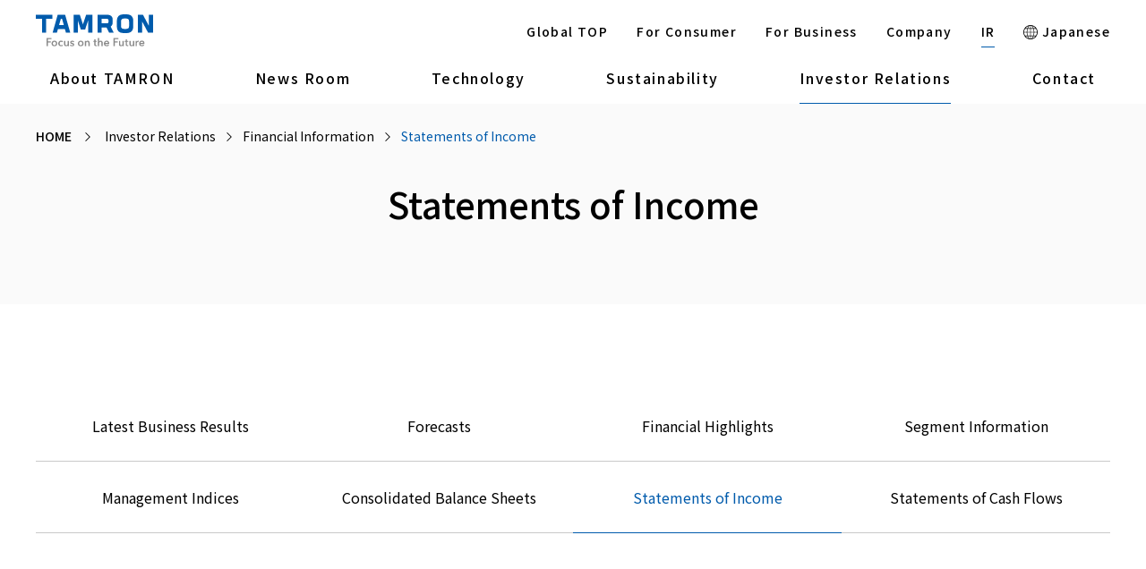

--- FILE ---
content_type: text/html
request_url: https://www.tamron.com/global/ir/finance/finance_13.html
body_size: 3801
content:
<!DOCTYPE html>
<html lang="en" class="en">
<head>
	<meta charset="utf-8" />
<script src="https://cmp.datasign.co/v2/4eb4ac850b/cmp.js" async></script>
	<!-- cms_title -->
<title> Statements of Income | Financial InformationIR | Tamron Co., Ltd.</title> 

	<!-- cms_title -->
	<meta property="og:site_name" content="Tamron Co., Ltd." />
	<meta property="og:type" content="article" />
<!-- cms_description -->
<meta name="description" content="The page is Tamron’s Investor Relations [Financial Information (Statements of Income)]. The IR directory contains information about finantial results, financial and performance information, stock information, IR library, IR-related news, annual securities reports, quarterly reports, annual reports, and shareholder news." />
<meta property="og:title" content="Statements of Income | Financial Information | IR | Tamron Co., Ltd.">

<!-- cms_description -->
	<meta property="og:url" content="https://www.tamron.com/global/ir/" />
	<meta property="fb:app_id" content="" />
	<meta property="og:image" content="https://www.tamron.com/global/ogp.png" />
	<meta name="twitter:image" content="https://www.tamron.com/global/ogp.png" />
	<meta name="twitter:card" content="summary_large_image" />
	<meta name="twitter:site" content="" />
	<meta http-equiv="X-UA-Compatible" content="IE=edge" />
	<meta name="viewport" content="width=device-width, initial-scale=1.0" />
	<meta name="format-detection" content="telephone=no" />
	<link rel="stylesheet" href="../irc_common/css/irc.css" type="text/css">
	<link type="text/css" rel="stylesheet" href="/ir_common/css/ir.css">
	<link rel="stylesheet" href="../assets_ir/css/base.css" type="text/css">
	<link rel="shortcut icon" href="../../../common/favicon/favicon.ico" />
	<link rel="apple-touch-icon" sizes="180x180" href="../../../common/favicon/apple-touch-icon.png" />
	<link rel="icon" type="image/png" href="../../../common/favicon/favicon-32x32.png" sizes="32x32" />
	<link rel="icon" type="image/png" href="../../../common/favicon/favicon-16x16.png" sizes="16x16" />
	<link rel="icon" type="image/png" sizes="192x192" href="../../../common/favicon/android-chrome-192x192.png" />
	<link rel="icon" type="image/png" sizes="256x256" href="../../../common/favicon/android-chrome-256x256.png" />
	<link rel="mask-icon" sizes="any" href="../../../common/favicon/safari-pinned-tab.svg" color="#005bac" />
	<link rel="manifest" crossorigin="use-credentials" href="/manifest.json" />
	<!-- Google Tag Manager -->
	<script>(function (w, d, s, l, i) {
			w[l] = w[l] || []; w[l].push({
				'gtm.start':
					new Date().getTime(), event: 'gtm.js'
			}); var f = d.getElementsByTagName(s)[0],
				j = d.createElement(s), dl = l != 'dataLayer' ? '&l=' + l : ''; j.async = true; j.src =
					'https://www.googletagmanager.com/gtm.js?id=' + i + dl; f.parentNode.insertBefore(j, f);
		})(window, document, 'script', 'dataLayer', 'GTM-MKFLZS');</script><!-- End Google Tag Manager -->

</head>
<body>
	<div id="includedBodyTop"></div>
	<div class="container ir corporate">
		<div id="includedHeader"></div>
		<main class="contents mod-spacer-section_bottom">
			<section class="mod-head01">
				<figure class="mod-head01-bg" data-view="pc,tablet"><img src="/ir_common/images/ir/top/mv.jpg"
						alt="Investor Relations" loading="lazy" width="1920" height="320"></figure>
				<figure class="mod-head01-bg" data-view="sp"><img src="/ir_common/images/ir/top/mv_sp.jpg" alt="Investor Relations"
						loading="lazy" width="800" height="427"></figure>
				<div class="mod-auto">
					<nav class="mod-topicPath">
						<ul class="mod-topicPath-ul clearfix" itemscope itemtype="http://schema.org/BreadcrumbList">
							<li class="mod-topicPath-li" itemprop="itemListElement" itemscope=""
								itemtype="http://schema.org/ListItem">
								<a class="mod-topicPath-a" itemprop="item" href="/global/company/"><span
										itemprop="name">HOME</span></a>
								<meta itemprop="position" content="1">
							</li>
							<!-- cms_breadcrumbs -->
<li class='mod-topicPath-li' itemscope="itemscope" itemtype=""><span itemprop="title"><a href="../index.html">Investor Relations</a></span></li><li class='mod-topicPath-li' itemscope="itemscope" itemtype=""><span itemprop="title"><a href="./index.html">Financial Information</a></span></li><li class='mod-topicPath-li' itemscope="itemscope" itemtype=""><a href="">Statements of Income</a></li>

							<!-- cms_breadcrumbs -->
						</ul>
					</nav>
				</div>
				<!-- cms_parts1 -->
<h1 class="mod-head01-title">Statements of Income</h1>


				<!-- cms_parts1 -->
			</section>
			<section class="mod-spacer-large">
				<div class="mod-auto">
					<!-- cms_menu -->
<div class="js-tabchangeWrap mod-spacer-large mod-spacer-section_bottom cms-menu"><ul class="mod-tabList01"><li><a href="../finance/finance_01.html" class="mod-tabList01-item">Latest Business Results</a></li><li><a href="../finance/finance_02.html" class="mod-tabList01-item">Forecasts</a></li><li><a href="../finance/finance_03.html" class="mod-tabList01-item">Financial Highlights</a></li><li><a href="../finance/finance_04.html" class="mod-tabList01-item">Segment Information</a></li><li><a href="../finance/finance_05.html" class="mod-tabList01-item">Management Indices</a></li><li><a href="../finance/finance_12.html" class="mod-tabList01-item">Consolidated Balance Sheets</a></li><li><a href="../finance/finance_13.html" class="is-active mod-tabList01-item">Statements of Income</a></li><li><a href="../finance/finance_14.html" class="mod-tabList01-item">Statements of Cash Flows</a></li></ul></div>



					<!-- cms_menu -->
					<!-- cms_contents -->
<!-- INSERT START m004-m004_14 -->



<div class="right clearfix"><a href="../upload_file/m004-m004_14/24PL_EN.xlsx" class="excel_btn" target="_blank"><img src="../upload_file/m004-m004_14/3135_2018120516433403_Jf00101_.gif?2025020320023401" /></a></div>
 

<div class="irc_clear"></div>






<div class="irc_StatementsTable_unit">(unit: <span id="unit">millions of yen</span>)</div>
<table class="irc_StatementsTable">
<tr><td class="irc_StatementsTable_yyyymm"></td><td class="irc_StatementsTable_yyyymm"><b id="prior">2023/12</b></td><td class="irc_StatementsTable_yyyymm"><b id="current">2024/12</b></td></tr>
<!--  1  --><tr><td class="irc_StatementsTableT1"><span class="irc_StatementsTable_lv2">Net sales</span></td><td class="irc_StatementsTable1 ">71,426</td><td class="irc_StatementsTable1 ">88,475</td></tr>
<!--  2  --><tr><td class="irc_StatementsTableT0"><span class="irc_StatementsTable_lv2">Cost of sales</span></td><td class="irc_StatementsTable0 ">39,768</td><td class="irc_StatementsTable0 ">49,088</td></tr>
<!--  3  --><tr><td class="irc_StatementsTableT1"><span class="irc_StatementsTable_lv2">Gross profit</span></td><td class="irc_StatementsTable1  irc_StatementsTable_bordertop irc_StatementsTable_borderbottom">31,657</td><td class="irc_StatementsTable1  irc_StatementsTable_bordertop irc_StatementsTable_borderbottom">39,386</td></tr>
<!--  4  --><tr><td class="irc_StatementsTableT0"><span class="irc_StatementsTable_lv2">Selling, general and administrative expenses</span></td><td class="irc_StatementsTable0 "></td><td class="irc_StatementsTable0 "></td></tr>
<!--  5  --><tr><td class="irc_StatementsTableT1"><span class="irc_StatementsTable_lv3">Advertising expenses</span></td><td class="irc_StatementsTable1 ">614</td><td class="irc_StatementsTable1 ">697</td></tr>
<!--  6  --><tr><td class="irc_StatementsTableT0"><span class="irc_StatementsTable_lv3">Promotion expenses</span></td><td class="irc_StatementsTable0 ">247</td><td class="irc_StatementsTable0 ">233</td></tr>
<!--  7  --><tr><td class="irc_StatementsTableT1"><span class="irc_StatementsTable_lv3">Provision of allowance for doubtful accounts</span></td><td class="irc_StatementsTable1 ">22</td><td class="irc_StatementsTable1 ">-0</td></tr>
<!--  8  --><tr><td class="irc_StatementsTableT0"><span class="irc_StatementsTable_lv3">Salaries and bonuses</span></td><td class="irc_StatementsTable0 ">4,636</td><td class="irc_StatementsTable0 ">4,981</td></tr>
<!--  9  --><tr><td class="irc_StatementsTableT1"><span class="irc_StatementsTable_lv3">Retirement benefit expenses</span></td><td class="irc_StatementsTable1 ">133</td><td class="irc_StatementsTable1 ">97</td></tr>
<!--  10  --><tr><td class="irc_StatementsTableT0"><span class="irc_StatementsTable_lv3">Share-based payment expenses</span></td><td class="irc_StatementsTable0 ">58</td><td class="irc_StatementsTable0 ">92</td></tr>
<!--  11  --><tr><td class="irc_StatementsTableT1"><span class="irc_StatementsTable_lv3">Technical research expenses</span></td><td class="irc_StatementsTable1 ">6,169</td><td class="irc_StatementsTable1 ">7,092</td></tr>
<!--  12  --><tr><td class="irc_StatementsTableT0"><span class="irc_StatementsTable_lv3">Other</span></td><td class="irc_StatementsTable0 ">6,166</td><td class="irc_StatementsTable0 ">6,989</td></tr>
<!--  13  --><tr><td class="irc_StatementsTableT1"><span class="irc_StatementsTable_lv3">Total selling, general and administrative expenses</span></td><td class="irc_StatementsTable1  irc_StatementsTable_bordertop irc_StatementsTable_borderbottom">18,049</td><td class="irc_StatementsTable1  irc_StatementsTable_bordertop irc_StatementsTable_borderbottom">20,184</td></tr>
<!--  14  --><tr><td class="irc_StatementsTableT0"><span class="irc_StatementsTable_lv2">Operating profit</span></td><td class="irc_StatementsTable0  irc_StatementsTable_bordertop irc_StatementsTable_borderbottom">13,607</td><td class="irc_StatementsTable0  irc_StatementsTable_bordertop irc_StatementsTable_borderbottom">19,201</td></tr>
<!--  15  --><tr><td class="irc_StatementsTableT1"><span class="irc_StatementsTable_lv2">Non-operating income</span></td><td class="irc_StatementsTable1 "></td><td class="irc_StatementsTable1 "></td></tr>
<!--  16  --><tr><td class="irc_StatementsTableT0"><span class="irc_StatementsTable_lv3">Interest income</span></td><td class="irc_StatementsTable0 ">76</td><td class="irc_StatementsTable0 ">99</td></tr>
<!--  17  --><tr><td class="irc_StatementsTableT1"><span class="irc_StatementsTable_lv3">Dividend income</span></td><td class="irc_StatementsTable1 ">103</td><td class="irc_StatementsTable1 ">130</td></tr>
<!--  18  --><tr><td class="irc_StatementsTableT0"><span class="irc_StatementsTable_lv3">Rental income</span></td><td class="irc_StatementsTable0 ">15</td><td class="irc_StatementsTable0 ">15</td></tr>
<!--  19  --><tr><td class="irc_StatementsTableT1"><span class="irc_StatementsTable_lv3">Subsidy income</span></td><td class="irc_StatementsTable1 ">114</td><td class="irc_StatementsTable1 ">55</td></tr>
<!--  20  --><tr><td class="irc_StatementsTableT0"><span class="irc_StatementsTable_lv3">Reversal of Provision for share awards</span></td><td class="irc_StatementsTable0 ">147</td><td class="irc_StatementsTable0 ">-</td></tr>
<!--  21  --><tr><td class="irc_StatementsTableT1"><span class="irc_StatementsTable_lv3">Other</span></td><td class="irc_StatementsTable1 ">270</td><td class="irc_StatementsTable1 ">287</td></tr>
<!--  22  --><tr><td class="irc_StatementsTableT0"><span class="irc_StatementsTable_lv3">Total non-operating income</span></td><td class="irc_StatementsTable0  irc_StatementsTable_bordertop irc_StatementsTable_borderbottom">728</td><td class="irc_StatementsTable0  irc_StatementsTable_bordertop irc_StatementsTable_borderbottom">588</td></tr>
<!--  23  --><tr><td class="irc_StatementsTableT1"><span class="irc_StatementsTable_lv2">Non-operating expenses</span></td><td class="irc_StatementsTable1 "></td><td class="irc_StatementsTable1 "></td></tr>
<!--  24  --><tr><td class="irc_StatementsTableT0"><span class="irc_StatementsTable_lv3">Interest expenses</span></td><td class="irc_StatementsTable0 ">66</td><td class="irc_StatementsTable0 ">74</td></tr>
<!--  25  --><tr><td class="irc_StatementsTableT1"><span class="irc_StatementsTable_lv3">Foreign exchange losses</span></td><td class="irc_StatementsTable1 ">40</td><td class="irc_StatementsTable1 ">158</td></tr>
<!--  26  --><tr><td class="irc_StatementsTableT0"><span class="irc_StatementsTable_lv3">Loss on retirement of non-current assets</span></td><td class="irc_StatementsTable0 ">80</td><td class="irc_StatementsTable0 ">200</td></tr>
<!--  27  --><tr><td class="irc_StatementsTableT1"><span class="irc_StatementsTable_lv3">Expenses related to special investigation</span></td><td class="irc_StatementsTable1 ">74</td><td class="irc_StatementsTable1 ">-</td></tr>
<!--  28  --><tr><td class="irc_StatementsTableT0"><span class="irc_StatementsTable_lv3">Other</span></td><td class="irc_StatementsTable0 ">100</td><td class="irc_StatementsTable0 ">53</td></tr>
<!--  29  --><tr><td class="irc_StatementsTableT1"><span class="irc_StatementsTable_lv3">Total non-operating expenses</span></td><td class="irc_StatementsTable1  irc_StatementsTable_bordertop irc_StatementsTable_borderbottom">363</td><td class="irc_StatementsTable1  irc_StatementsTable_bordertop irc_StatementsTable_borderbottom">486</td></tr>
<!--  30  --><tr><td class="irc_StatementsTableT0"><span class="irc_StatementsTable_lv2">Ordinary profit</span></td><td class="irc_StatementsTable0  irc_StatementsTable_bordertop irc_StatementsTable_borderbottom">13,972</td><td class="irc_StatementsTable0  irc_StatementsTable_bordertop irc_StatementsTable_borderbottom">19,304</td></tr>
<!--  31  --><tr><td class="irc_StatementsTableT1"><span class="irc_StatementsTable_lv2">Profit before income taxes</span></td><td class="irc_StatementsTable1  irc_StatementsTable_bordertop irc_StatementsTable_borderbottom">13,972</td><td class="irc_StatementsTable1  irc_StatementsTable_bordertop irc_StatementsTable_borderbottom">19,304</td></tr>
<!--  32  --><tr><td class="irc_StatementsTableT0"><span class="irc_StatementsTable_lv2">Income taxes - current</span></td><td class="irc_StatementsTable0 ">3,098</td><td class="irc_StatementsTable0 ">4,732</td></tr>
<!--  33  --><tr><td class="irc_StatementsTableT1"><span class="irc_StatementsTable_lv2">Income taxes - deferred</span></td><td class="irc_StatementsTable1 ">61</td><td class="irc_StatementsTable1 ">45</td></tr>
<!--  34  --><tr><td class="irc_StatementsTableT0"><span class="irc_StatementsTable_lv2">Total income taxes</span></td><td class="irc_StatementsTable0  irc_StatementsTable_bordertop irc_StatementsTable_borderbottom">3,160</td><td class="irc_StatementsTable0  irc_StatementsTable_bordertop irc_StatementsTable_borderbottom">4,777</td></tr>
<!--  35  --><tr><td class="irc_StatementsTableT1"><span class="irc_StatementsTable_lv2">Profit</span></td><td class="irc_StatementsTable1  irc_StatementsTable_bordertop irc_StatementsTable_borderbottom">10,812</td><td class="irc_StatementsTable1  irc_StatementsTable_bordertop irc_StatementsTable_borderbottom">14,526</td></tr>
<!--  36  --><tr><td class="irc_StatementsTableT0"><span class="irc_StatementsTable_lv2">Profit attributable to owners of parent</span></td><td class="irc_StatementsTable0  irc_StatementsTable_borderbottom">10,812</td><td class="irc_StatementsTable0  irc_StatementsTable_borderbottom">14,526</td></tr>

</table>






<!-- INSERT END m004-m004_14 -->


					<!-- cms_contents -->
				</div>
			</section>
		</main>
		<div id="includedFooterNavi"></div>
		<div id="includedFooter"></div>
	</div>
	<!--<script src="/ir_common/js/ir.js"></script>-->
	<script src="https://code.jquery.com/jquery-3.6.0.min.js" integrity="sha256-/xUj+3OJU5yExlq6GSYGSHk7tPXikynS7ogEvDej/m4=" crossorigin="anonymous"></script>
	<script src="../irc_common/js/common.js"></script>
	<script src="../assets_ir/js/ir.js"></script>
	<script>
		$(function () {
			$("#includedBodyTop").load("/ir_common/include/inc_common_bodyTop.html");
			$("#includedHeader").load("/ir_common/include/inc_common_header_global.html");
			$("#includedFooter").load("/ir_common/include/inc_common_footer_global.html");
			var url = window.location.pathname;
			if (url.endsWith(`/ir/`) || url.endsWith(`/ir/index.html`) || url.endsWith(`/ir/index_H.html`)) {
				$("main .mod-head01").addClass("_bg_img");
			} else {
				$("#includedFooterNavi").load("/ir_common/include/inc_common_footer_navi_global.html");
			}
		});
	</script>
	<script>
		$(function () {
			var script = document.createElement('script');
			script.src = '/ir_common/js/ir.js';
			document.body.appendChild(script);
		});
	</script>
</body>
</html>


--- FILE ---
content_type: text/html
request_url: https://www.tamron.com/ir_common/include/inc_common_bodyTop.html
body_size: 95
content:
<div class="inc_common_bodyTop">
	<!-- 主にGTMのnoscriptなど body直下に必要なタグなどを置く -->
	<!-- Google Tag Manager (noscript) -->
	<noscript><iframe src="https://www.googletagmanager.com/ns.html?id=GTM-MKFLZS"
	height="0" width="0" style="display:none;visibility:hidden"></iframe></noscript>
	<!-- End Google Tag Manager (noscript) -->
	</div>

--- FILE ---
content_type: text/html
request_url: https://www.tamron.com/ir_common/include/inc_common_header_global.html
body_size: 1469
content:
<header class="header inc_common_header_global">
	<div data-view="pc">
		<span class="js-close_bg"></span>
		<div class="header-common">
			<div class="header-inner mod-auto mod-auto_1280 hov_c_blue">
				<span class="header-logo header-logo-top"><img src="/ir_common/images/logo.svg" alt="TAMRON Focus on the Future"></span>
				<a href="/global/company/" class="header-logo header-logo-corporate"><img src="/ir_common/images/logo.svg" alt="TAMRON Focus on the Future"></a>
				<a href="/global/biz/" class="header-logo header-logo-biz"><img src="/ir_common/images/logo.svg" alt="TAMRON Focus on the Future"></a>
				<a href="/global/consumer/" class="header-logo header-logo-consumer"><img src="/ir_common/images/logo.svg" alt="TAMRON Focus on the Future"></a>
				<div class="header-common-content">
					<div class="header-common-content-inner">
						<ul class="header-common-content-list">
							<li class="header-common-content-list-item">
								<a href="/global/" class="header-common-content-list-item-text header-common-content-list-item-top ls_en">
									Global TOP
								</a>
							</li>
							<li class="header-common-content-list-item">
								<a href="/global/consumer/" class="header-common-content-list-item-text header-common-content-list-item-consumer ls_en">
									For Consumer
								</a>
							</li>
							<li class="header-common-content-list-item">
								<a href="/global/biz/" class="header-common-content-list-item-text header-common-content-list-item-biz ls_en">
									For Business
								</a>
							</li>
							<li class="header-common-content-list-item">
								<a href="/global/company/"class="header-common-content-list-item-text ls_en">
									Company
								</a>
							</li>
							<li class="header-common-content-list-item">
								<a href="/global/ir/"class="header-common-content-list-item-text header-common-content-list-item-ir ls_en">
									IR
								</a>
							</li>
							<li class="header-common-content-list-item">
								<a href="/jp/" class="header-common-content-list-item-text ls_en">
									<svg class="header-common-content-list-item-text-icon"><use xlink:href="/ir_common/svg/sprite.svg#global" /></svg>
									Japanese
								</a>
							</li>
						</ul>
						<div class="header-common-search_box">
							<button class="js-search_hide js-search_open header-common-search_box-open_btn"></button>
							<script async src="https://cse.google.com/cse.js?cx=0d4cdf4646e1fa470">
							</script>
							<div class="gcse-searchbox-only"></div>
						</div>
					</div>
				</div>
			</div>
		</div>
		<div class="header-corporate header-navi">
			<div class="header-inner mod-auto mod-auto_1280 hov_c_blue">
				<ul class="header-navi-list">
					<li class="header-navi-list-item">
						<a href="/global/company/" class="header-navi-list-item-text ls_en header-navi-list-item-company">About TAMRON</a>
					</li>
					<li class="header-navi-list-item">
						<a href="/global/news/" class="header-navi-list-item-text ls_en header-navi-list-item-news">News Room</a>
					</li>
					<li class="header-navi-list-item">
						<a href="/global/technology/" class="header-navi-list-item-text ls_en header-navi-list-item-technology">Technology</a>
					</li>
					<li class="header-navi-list-item">
						<a href="/global/sustainability/" class="header-navi-list-item-text ls_en header-navi-list-item-sustainability">Sustainability</a>
					</li>
					<li class="header-navi-list-item">
						<a href="/global/ir/" class="header-navi-list-item-text ls_en header-navi-list-item-ir">Investor Relations</a>
					</li>
					<li class="header-navi-list-item">
						<a href="/global/contact/" class="header-navi-list-item-text ls_en header-navi-list-item-contact">Contact</a>
					</li>
				</ul>
			</div>
		</div>
		<div class="header-consumer header-navi">
			<div class="header-inner mod-auto mod-auto_1280 hov_c_blue">
				<ul class="header-navi-list">
					<li class="header-navi-list-item">
						<a href="/global/consumer/lenses/" class="header-navi-list-item-text ls_en">Lenses</a>
					</li>
					<li class="header-navi-list-item">
						<a href="/global/consumer/news/" class="header-navi-list-item-text ls_en">News</a>
					</li>
					<li class="header-navi-list-item">
						<a href="/global/consumer/sp/" class="header-navi-list-item-text ls_en">Special Contents</a>
					</li>
					<li class="header-navi-list-item">
						<a href="/global/consumer/support/" class="header-navi-list-item-text ls_en">Support</a>
					</li>
				</ul>
			</div>
		</div>
		<div class="header-biz header-navi">
			<div class="header-inner mod-auto mod-auto_1280 hov_c_blue">
				<ul class="header-navi-list">
					<li class="header-navi-list-item">
						<a href="/global/biz/products/" class="header-navi-list-item-text ls_en">Products</a>
					</li>
					<li class="header-navi-list-item">
						<a href="/global/biz/download/" class="header-navi-list-item-text ls_en">Download</a>
					</li>
					<li class="header-navi-list-item">
						<a href="/global/technology/" class="header-navi-list-item-text ls_en">Technology</a>
					</li>
					<li class="header-navi-list-item">
						<a href="/global/biz/news/" class="header-navi-list-item-text ls_en">News</a>
					</li>
					<li class="header-navi-list-item">
						<a href="/global/biz/support/" class="header-navi-list-item-text ls_en">Support / Contact</a>
					</li>
				</ul>
			</div>
		</div>
	</div>
	<div data-view="tablet,sp">
		<div class="header-common">
			<div class="header-inner mod-auto">
				<span class="header-logo header-logo-top"><img src="/ir_common/images/logo.svg" alt="TAMRON Focus on the Future"></span>
				<a href="/global/company/" class="header-logo header-logo-corporate"><img src="/ir_common/images/logo.svg" alt="TAMRON Focus on the Future"></a>
				<a href="/global/biz/" class="header-logo header-logo-biz"><img src="/ir_common/images/logo.svg" alt="TAMRON Focus on the Future"></a>
				<a href="/global/consumer/" class="header-logo header-logo-consumer"><img src="/ir_common/images/logo.svg" alt="TAMRON Focus on the Future"></a>
				<!-- <p class="header-to_icon header-to_icon-biz">For Business</p>
				<p class="header-to_icon header-to_icon-consumer">For Consumer</p> -->
				<div data-view="tablet,sp">
					<ul class="header-common-content-sp">
						<li class="header-nav_sp-icon header-hamburger js-menuToggle" data-view="tablet,sp"><span class="header-hamburger-inner"><em></em></span></li>
					</ul>
				</div>
			</div>
		</div>
		<div class="header-navi-warpper js-naviToggle">
			<div class="header-navi-inner">
				<div class="header-common-search_box">
					<div class="mod-auto">
						<script async src="https://cse.google.com/cse.js?cx=0d4cdf4646e1fa470">
						</script>
						<div class="gcse-searchbox-only"></div>
					</div>
				</div>
				<div class="header-corporate">
					<ul>
						<li class="header-navi-list-item">
							<a href="/global/company/" class="header-navi-list-item-text"><span class="mod-auto ls_en">About TAMRON</span></a>
						</li>
						<li class="header-navi-list-item">
							<a href="/global/news/" class="header-navi-list-item-text"><span class="mod-auto ls_en">News Room</span></a>
						</li>
						<li class="header-navi-list-item">
							<a href="/global/technology/" class="header-navi-list-item-text"><span class="mod-auto ls_en">Technology</span></a>
						</li>
						<li class="header-navi-list-item">
							<a href="/global/sustainability/" class="header-navi-list-item-text"><span class="mod-auto ls_en">Sustainability</span></a>
						</li>
						<li class="header-navi-list-item">
							<a href="/global/ir/" class="header-navi-list-item-text"><span class="mod-auto ls_en">Investor Relations</span></a>
						</li>
						<li class="header-navi-list-item">
							<a href="/global/contact/" class="header-navi-list-item-text"><span class="mod-auto ls_en">Contact</span></a>
						</li>
					</ul>
				</div>
				<div class="header-consumer">
					<ul>
						<li class="header-navi-list-item">
							<a href="/global/consumer/lenses/" class="header-navi-list-item-text"><span class="mod-auto ls_en">Lenses</span></a>
						</li>
						<li class="header-navi-list-item">
							<a href="/global/consumer/news/" class="header-navi-list-item-text"><span class="mod-auto ls_en">News</span></a>
						</li>
						<li class="header-navi-list-item">
							<a href="/global/consumer/sp/" class="header-navi-list-item-text"><span class="mod-auto ls_en">Special Contents</span></a>
						</li>
						<li class="header-navi-list-item">
							<a href="/global/consumer/support/" class="header-navi-list-item-text"><span class="mod-auto ls_en">Support</span></a>
						</li>
					</ul>
				</div>
				<div class="header-biz">
					<ul>
						<li class="header-navi-list-item">
							<a href="/global/biz/products/" class="header-navi-list-item-text"><span class="mod-auto ls_en">Products</span></a>
						</li>
						<li class="header-navi-list-item">
							<a href="/global/biz/download/" class="header-navi-list-item-text"><span class="mod-auto ls_en">Download</span></a>
						</li>
						<li class="header-navi-list-item">
							<a href="/global/technology/" class="header-navi-list-item-text"><span class="mod-auto ls_en">Technology</span></a>
						</li>
						<li class="header-navi-list-item">
							<a href="/global/biz/news/" class="header-navi-list-item-text"><span class="mod-auto ls_en">News</span></a>
						</li>
						<li class="header-navi-list-item">
							<a href="/global/biz/support/" class="header-navi-list-item-text"><span class="mod-auto ls_en">Support / Contactl</span></span></a>
						</li>
					</ul>
				</div>
				<div class="mod-auto pt48 pb48">
					<div class="">
						<a href="/global/" class="mod-button _border_transparent"><span class="ls_en">Global TOP</span></a>
					</div>
					<div class="mt16">
						<a href="/global/consumer/" class="mod-button _border_transparent"><span class="ls_en">For Consumer</span></a>
					</div>
					<div class="mt16">
						<a href="/global/biz/" class="mod-button _border_transparent"><span class="ls_en">For Business</span></a>
					</div>
					<div class="mt16">
						<a href="/global/company/" class="mod-button _border_transparent"><span class="ls_en">Company</span></a>
					</div>
					<div class="mt16">
						<a href="/global/ir/" class="mod-button _border_transparent"><span class="ls_en">IR</span></a>
					</div>
					<div class="ls_en mt40 ta_center">
						<a href="/jp/" class="header-common-content-list-item-text pb0">
							<svg class="header-common-content-list-item-text-icon"><use xlink:href="/ir_common/svg/sprite.svg#global" /></svg>
							Japanese
						</a>
					</div>
				</div>
			</div>
		</div>
	</div>
</header>

--- FILE ---
content_type: text/html
request_url: https://www.tamron.com/ir_common/include/inc_common_footer_global.html
body_size: 4762
content:
<footer class="footer inc_common_footer_global">
	<div class="footer-top">
		<div class="footer-pagetop-warp">
			<a href="#pagetop" rel="scroll" class="footer-pagetop js-pagetop" data-view="pc">
				<span class="footer-pagetop-btn">
					<svg class="footer-pagetop-btn-icon"><use xlink:href="/ir_common/svg/sprite.svg#arrow_top" /></svg>
				</span>
			</a>
		</div>
		<div class="footer-top-inner">
			<div class="footer-top-content mod-auto mod-auto_1280" data-view="pc">
				<div class="footer-top-content-inner">
					<div class="footer-top-content-left footer-top-content-left-corporate">
						<ul class="pure-g space-u-32 space-lg-0">
							<li class="pure-u-1-4 pure-u-lg-1-1 space-u-32-child space-lg-0-child hov_c_blue">
								<ul class="footer-top-content-list footer-top-content-list-corporate">
									<li class="footer-top-content-list-head">
										<a href="/global/company/" class="ls_en">About TAMRON</a>
									</li>
									<li>
										<ul class="">
											<li class="footer-top-content-list-text">
												<a href="/global/company/ceo_message.html" class="ls_en">President & CEO Message</a>
											</li>
											<li class="footer-top-content-list-text">
												<a href="/global/company/corporate_philosophy.html" class="ls_en">Corporate Philosophy</a>
											</li>
											<li class="footer-top-content-list-text">
												<a href="/global/company/story.html" class="ls_en">History of TAMRON</a>
											</li>
											<li class="footer-top-content-list-text">
												<a href="/global/company/business.html" class="ls_en">Business Details</a>
											</li>
											<li class="footer-top-content-list-text">
												<a href="/global/company/company_profile.html" class="ls_en">Company Profile</a>
											</li>
											<li class="footer-top-content-list-text">
												<a href="/global/company/officers.html" class="ls_en">Executives</a>
											</li>
											<li class="footer-top-content-list-text">
												<a href="/global/company/iso.html" class="ls_en">ISO Certification</a>
											</li>
											<li class="footer-top-content-list-text">
												<a href="/global/company/tamron_history.html" class="">History of TAMRON</a>
											</li>
											<li class="footer-top-content-list-text">
												<a href="/global/company/tamron_group/" class="ls_en">TAMRON Group</a>
											</li>
											<li class="footer-top-content-list-text">
												<a href="/global/company/activities/" class="ls_en">Sport Support Activity</a>
											</li>
											<li class="footer-top-content-list-text">
												<a href="/global/company/social.html" class="ls_en">Social Media</a>
											</li>
											<li class="footer-top-content-list-text">
												<a href="/global/monozukuri/" class="ls_en">TAMRON's 'Monozukuri'</a>
											</li>
										</ul>
									</li>
								</ul>
							</li>
							<li class="pure-u-1-4 pure-u-lg-1-1 space-u-32-child space-lg-0-child hov_c_blue">
								<ul class="footer-top-content-list footer-top-content-list-corporate">
									<li class="footer-top-content-list-head">
										<a href="/global/news/" class="ls_en">News Room</a>
									</li>
									<li class="footer-top-content-list-head">
										<a href="/global/technology/" class="ls_en">Technology</a>
									</li>
									<li>
										<ul class="">
											<li class="footer-top-content-list-text">
												<a href="/global/technology/development/" class="ls_en">Opto-Science R&D</a>
											</li>
											<li class="footer-top-content-list-text">
												<a href="/global/technology/lens/" class="ls_en">Lens Processing Technology</a>
											</li>
											<li class="footer-top-content-list-text">
												<a href="/global/technology/optics/" class="ls_en">Optical Design & Engineering R&D</a>
											</li>
											<li class="footer-top-content-list-text">
												<a href="/global/technology/actuator/" class="ls_en">Actuator Technology</a>
											</li>
											<li class="footer-top-content-list-text">
												<a href="/global/technology/coating/" class="ls_en">Coating and Filter Technology</a>
											</li>
											<li class="footer-top-content-list-text">
												<a href="/global/technology/molding/" class="ls_en">Resin Forming/Molding Technology</a>
											</li>
											<li class="footer-top-content-list-text">
												<a href="/global/technology/labs/" class="ls_en">TAMRON LABS</a>
											</li>
										</ul>
									</li>
								</ul>
							</li>
							<li class="pure-u-1-4 pure-u-lg-1-1 space-u-32-child space-lg-0-child hov_c_blue">
								<ul class="footer-top-content-list footer-top-content-list-corporate">
									<li class="footer-top-content-list-head">
										<a href="/global/sustainability/" class="ls_en">Sustainability</a>
									</li>
									<li>
										<ul class="">
											<li class="footer-top-content-list-text">
												<a href="/global/sustainability/ceo_message.html" class="ls_en">Top Message</a>
											</li>
											<li class="footer-top-content-list-text">
												<a href="/global/sustainability/tamron_csr/" class="ls_en">TAMRON's Sustainability</a>
											</li>
											<li class="footer-top-content-list-text">
												<a href="/global/sustainability/environment/" class="ls_en">Environment</a>
											</li>
											<li class="footer-top-content-list-text">
												<a href="/global/sustainability/social/" class="ls_en">Society</a>
											</li>
											<li class="footer-top-content-list-text">
												<a href="/global/sustainability/csr_library/" class="ls_en">CSR Library</a>
											</li>
											<li class="footer-top-content-list-text">
												<a href="/global/sustainability/assessment.html" class="ls_en">External Recognition</a>
											</li>
										</ul>
									</li>
								</ul>
							</li>
							<li class="pure-u-1-4 pure-u-lg-1-1 space-u-32-child space-lg-0-child hov_c_blue">
								<ul class="footer-top-content-list footer-top-content-list-corporate">
									<li class="footer-top-content-list-head">
										<a href="/global/ir/" class="ls_en">Investor Relations</a>
									</li>
									<li>
										<ul class="">
											<li class="footer-top-content-list-text">
												<a href="/global/ir/shareholders/" class="ls_en">At a Glance</a>
											</li>
											<li class="footer-top-content-list-text">
												<a href="/global/ir/management/" class="ls_en">Management Policy</a>
											</li>
											<li class="footer-top-content-list-text">
												<a href="/global/ir/cg/" class="ls_en">Corporate Governance</a>
											</li>
											<li class="footer-top-content-list-text">
												<a href="/global/ir/finance/" class="ls_en">Financial Information</a>
											</li>
											<li class="footer-top-content-list-text">
												<a href="/global/ir/event/" class="ls_en">IR Events</a>
											</li>
											<li class="footer-top-content-list-text">
												<a href="/global/ir/library/" class="ls_en">IR Library</a>
											</li>
											<li class="footer-top-content-list-text">
												<a href="/global/ir/stockbond/" class="ls_en">Stock and Bond Information</a>
											</li>
											<li class="footer-top-content-list-text">
												<a href="/global/ir/sitemap/" class="ls_en">IR Sitemap</a>
											</li>
											<li class="footer-top-content-list-text">
												<a href="/global/ir/faq/" class="ls_en">Investor FAQs</a>
											</li>
											<li class="footer-top-content-list-text">
												<a href="/global/ir/ir_awards/" class="ls_en">IR Awards</a>
											</li>
											<li class="footer-top-content-list-text">
												<a href="/global/ir/disclaimer.html" class="ls_en">Disclaimer</a>
											</li>
											<li class="footer-top-content-list-text">
												<a href="/global/ir/backno.html" class="ls_en">IR TOPICS</a>
											</li>
											<li class="footer-top-content-list-text">
												<a href="/global/ir/release.html" class="ls_en">IR NEWS</a>
											</li>
										</ul>
									</li>
									<li class="footer-top-content-list-head">
										<a href="/global/contact/" class="ls_en">Contact</a>
									</li>
								</ul>
							</li>
						</ul>
					</div>
					<div class="footer-top-content-left footer-top-content-left-biz">
						<ul class="pure-g space-u-32 space-lg-0">
							<li class="pure-u-1-3 pure-u-lg-1-1 space-u-32-child space-lg-0-child hov_c_blue">
								<ul class="footer-top-content-list footer-top-content-list-biz">
									<li class="footer-top-content-list-head">
										<a href="/global/biz/products/" class="ls_en">Products</a>
									</li>
									<li>
										<ul class="">
											<li class="footer-top-content-list-text">
												<a href="/global/biz/products/ipcctv/" class="ls_en">CCTV Camera Lenses</a>
											</li>
											<li class="footer-top-content-list-text">
												<a href="/global/biz/products/fa/" class="ls_en">FA and Machine Vision Lenses</a>
											</li>
											<li class="footer-top-content-list-text">
												<a href="/global/biz/products/ccm/" class="ls_en">Camera Module</a>
											</li>
											<li class="footer-top-content-list-text">
												<a href="/global/biz/products/automotive/automotive.html" class="ls_en">Lenses for Automotive</a>
											</li>
											<li class="footer-top-content-list-text">
												<a href="/global/biz/products/medical/medical.html" class="ls_en">Medical Devices</a>
											</li>
											<li class="footer-top-content-list-text">
												<a href="/global/biz/products/op-device/" class="ls_en">Optical Devices</a>
											</li>
											<li class="footer-top-content-list-text">
												<a href="/global/biz/products/customize/" class="ls_en">Customized Products</a>
											</li>
										</ul>
									</li>
								</ul>
							</li>
							<li class="pure-u-1-3 pure-u-lg-1-1 space-u-32-child space-lg-0-child hov_c_blue">
								<ul class="footer-top-content-list footer-top-content-list-biz">
									<li class="footer-top-content-list-head">
										<a href="/global/biz/download/" class="ls_en">Download</a>
									</li>
									<li class="footer-top-content-list-head">
										<a href="/global/technology/" class="ls_en">Technology (Corporate)</a>
									</li>
								</ul>
							</li>
							<li class="pure-u-1-3 pure-u-lg-1-1 space-u-32-child space-lg-0-child hov_c_blue">
								<ul class="footer-top-content-list footer-top-content-list-biz">
									<li class="footer-top-content-list-head">
										<a href="/global/biz/news/" class="ls_en">News</a>
									</li>
									<li class="footer-top-content-list-head">
										<a href="/global/biz/support/" class="ls_en">Support / Contact</a>
									</li>
								</ul>
							</li>
						</ul>
					</div>
					<div class="footer-top-content-left footer-top-content-left-consumer">
						<ul class="pure-g space-u-32 space-lg-0">
							<li class="pure-u-1-4 pure-u-lg-1-1 space-u-32-child space-lg-0-child hov_c_blue">
								<ul class="footer-top-content-list footer-top-content-list-consumer">
									<li class="footer-top-content-list-head">
										<a href="/global/consumer/lenses/" class="ls_en">Lenses</a>
									</li>
									<li>
										<ul class="">
											<li class="footer-top-content-list-text">
												<a href="/global/consumer/lenses/" class="ls_en">Lens Lineup</a>
											</li>
											<li class="footer-top-content-list-text">
												<a href="/global/consumer/lenses/discontinued/" class="ls_en">Discontinued Lenses</a>
											</li>
											<li class="footer-top-content-list-text">
												<a href="/global/consumer/lenses/filter_67mm/" class="ls_en">Φ67mm Lenses</a>
											</li>
										</ul>
									</li>
									<li class="footer-top-content-list-head">
										<a href="/global/consumer/accessories/" class="">Accessories</a>
									</li>
									<li>
										<ul class="">
											<li class="footer-top-content-list-text">
												<a href="/global/consumer/accessories/tap_in/tap-01/index.html" class="ls_en">TAP-in Console</a>
											</li>
											<li class="footer-top-content-list-text">
												<a href="/global/consumer/accessories/tripod_mounts/" class="ls_en">Tripod Mounts</a>
											</li>
											<li class="footer-top-content-list-text">
												<a href="/global/consumer/accessories/front_caps/" class="ls_en">Front Caps</a>
											</li>
											<li class="footer-top-content-list-text">
												<a href="/global/consumer/accessories/rear_caps/" class="ls_en">Rear Caps</a>
											</li>
											<li class="footer-top-content-list-text">
												<a href="/global/consumer/accessories/hoods/" class="ls_en">Lens Hoods</a>
											</li>
											<li class="footer-top-content-list-text">
												<a href="/global/consumer/accessories/case/" class="ls_en">Lens Cases</a>
											</li>
											<li class="footer-top-content-list-text">
												<a href="/global/consumer/accessories/cables/" class="ls_en">TAMRON Connection Cables</a>
											</li>
										</ul>
									</li>
									<li class="footer-top-content-list-head">
										<a href="/global/consumer/soft/" class="ls_en">Software</a>
									</li>
									<li>
										<ul class="">
											<li class="footer-top-content-list-text">
												<a href="/global/consumer/soft/lensutility.html" class="ls_en">TAMRON Lens Utility</a>
											</li>
											<li class="footer-top-content-list-text">
												<a href="/global/consumer/soft/tap-in.html" class="ls_en">TAP-in Utility (Console)</a>
											</li>
										</ul>
									</li>
								</ul>
							</li>
							<li class="pure-u-1-4 pure-u-lg-1-1 space-u-32-child space-lg-0-child hov_c_blue">
								<ul class="footer-top-content-list footer-top-content-list-consumer">
									<li class="footer-top-content-list-head">
										<a href="/global/consumer/news/" class="ls_en">News</a>
									</li>
									<li class="footer-top-content-list-head">
										<a href="/global/consumer/technology/" class="ls_en">Lens Technologies</a>
									</li>
									<li>
										<ul class="">
											<li class="footer-top-content-list-text">
												<a href="/global/consumer/technology/af/" class="ls_en">Auto Focus</a>
											</li>
											<li class="footer-top-content-list-text">
												<a href="/global/consumer/technology/control/" class="ls_en">Control Systems</a>
											</li>
											<li class="footer-top-content-list-text">
												<a href="/global/consumer/technology/coating/" class="ls_en">Lens Coating</a>
											</li>
											<li class="footer-top-content-list-text">
												<a href="/global/consumer/technology/lens/" class="ls_en">Optical Technologies</a>
											</li>
											<li class="footer-top-content-list-text">
												<a href="/global/consumer/technology/mechanism/" class="ls_en">Mechanism</a>
											</li>
											<li class="footer-top-content-list-text">
												<a href="/global/consumer/technology/others/" class="ls_en">Other Technologies</a>
											</li>
										</ul>
									</li>
								</ul>
							</li>
							<li class="pure-u-1-4 pure-u-lg-1-1 space-u-32-child space-lg-0-child hov_c_blue">
								<ul class="footer-top-content-list footer-top-content-list-consumer">
									<li class="footer-top-content-list-head">
										<a href="/global/consumer/sp/" class="ls_en">Special Contents</a>
									</li>
									<li>
										<ul class="">
											<li class="footer-top-content-list-text">
												<a href="/global/consumer/brandsite/" class="ls_en">TAMRON BRAND SITE</a>
											</li>
											<li class="footer-top-content-list-text">
												<a href="/global/consumer/sp/impression/" class="ls_en">Impressions</a>
											</li>
											<li class="footer-top-content-list-text">
												<a href="/global/consumer/sp/photo/" class="ls_en">Photo Samples</a>
											</li>
											<li class="footer-top-content-list-text">
												<a href="/global/consumer/sp/video/" class="ls_en">Videos</a>
											</li>
										</ul>
									</li>
								</ul>
							</li>
							<li class="pure-u-1-4 pure-u-lg-1-1 space-u-32-child space-lg-0-child hov_c_blue">
								<ul class="footer-top-content-list footer-top-content-list-consumer">
									<li class="footer-top-content-list-head">
										<a href="/global/consumer/support/" class="ls_en">Support</a>
									</li>
									<li>
										<ul class="">
											<li class="footer-top-content-list-text">
												<a href="/global/consumer/support/checker/" class="ls_en">Compatible Lens Chart</a>
											</li>
											<li class="footer-top-content-list-text">
												<a href="/global/consumer/support/download/" class="ls_en">Download</a>
											</li>
											<li class="footer-top-content-list-text">
												<a href="/global/consumer/support/help/" class="ls_en">Help</a>
											</li>
											<li class="footer-top-content-list-text">
												<a href="/global/contact/" class="ls_en">Contact Us</a>
											</li>
											<li class="footer-top-content-list-text">
												<a href="/global/consumer/support/news/" class="ls_en">Support News</a>
											</li>
										</ul>
									</li>
								</ul>
							</li>
						</ul>
					</div>
					<div class="footer-top-content-right">
						<div class="footer-top-content-btn_area">
							<div class="">
								<a href="/global/" class="footer-logo">
									<img src="/ir_common/images/logo.svg" alt="TAMRON Focus on the Future">
								</a>
							</div>
							<div class="">
								<a href="/global/consumer/" class="mod-button _border_transparent _200 _lg_100p ls_en"><span>For Consumer</span></a>
							</div>
							<div class="mt16">
								<a href="/global/biz/" class="mod-button _border_transparent _200 _lg_100p ls_en"><span>For Business</span></a>
							</div>
							<div class="mt16">
								<a href="/global/company/" class="mod-button _border_transparent _200 _lg_100p ls_en"><span>Company</span></a>
							</div>
							<div class="mt16">
								<a href="/global/ir/" class="mod-button _border_transparent _200 _lg_100p ls_en"><span>IR</span></a>
							</div>
						</div>
					</div>
				</div>
			</div>
			<div class="footer-top-content" data-view="tablet,sp">
				<ul class="footer-top-content-list footer-top-content-list-corporate">
					<li class="footer-top-content-list-head js-toggle">
						<div class="mod-auto footer-top-content-list-head-plus">
							<span class="ls_en">About TAMRON</span>
						</div>
					</li>
					<li class="js-toggleBlock" style="display: none;">
						<ul class="mod-border03Bottom">
							<li class="footer-top-content-list-text">
								<a href="/global/company/" class=""><span class="mod-auto ls_en">About TAMRON</span></a>
							</li>
							<li class="footer-top-content-list-text">
								<a href="/global/company/ceo_message.html" class=""><span class="mod-auto ls_en">President & CEO Message</span></a>
							</li>
							<li class="footer-top-content-list-text">
								<a href="/global/company/corporate_philosophy.html" class=""><span class="mod-auto ls_en">Corporate Philosophy</span></a>
							</li>
							<li class="footer-top-content-list-text">
								<a href="/global/company/story.html" class=""><span class="mod-auto ls_en">TAMRON Story</span></a>
							</li>
							<li class="footer-top-content-list-text">
								<a href="/global/company/business.html" class=""><span class="mod-auto ls_en">Business Details</span></a>
							</li>
							<li class="footer-top-content-list-text">
								<a href="/global/company/company_profile.html" class=""><span class="mod-auto ls_en">Company Profile</span></a>
							</li>
							<li class="footer-top-content-list-text">
								<a href="/global/company/officers.html" class=""><span class="mod-auto ls_en">Executives</span></a>
							</li>
							<li class="footer-top-content-list-text">
								<a href="/global/company/iso.html" class=""><span class="mod-auto ls_en">ISO Certification</span></a>
							</li>
							<li class="footer-top-content-list-text">
								<a href="/global/company/tamron_history.html" class=""><span class="mod-auto ls_en">History of TAMRON</span></a>
							</li>
							<li class="footer-top-content-list-text">
								<a href="/global/company/tamron_group/" class=""><span class="mod-auto ls_en">TAMRON Group</span></a>
							</li>
							<li class="footer-top-content-list-text">
								<a href="/global/company/activities/" class=""><span class="mod-auto ls_en">Sport Support Activity</span></a>
							</li>
							<li class="footer-top-content-list-text">
								<a href="/global/company/social.html" class=""><span class="mod-auto ls_en">Social Media</span></a>
							</li>
							<li class="footer-top-content-list-text">
								<a href="/global/monozukuri/" class=""><span class="mod-auto ls_en">TAMRON's 'Monozukuri'</span></a>
							</li>
						</ul>
					</li>
					<li class="footer-top-content-list-head">
						<a href="/global/news/" class=""><span class="mod-auto ls_en">News Room</span></a>
					</li>
					<li class="footer-top-content-list-head js-toggle">
						<div class="mod-auto footer-top-content-list-head-plus">
							<span class="ls_en">Technology</span>
						</div>
					</li>
					<li class="js-toggleBlock" style="display: none;">
						<ul class="mod-border03Bottom">
							<li class="footer-top-content-list-text">
								<a href="/global/technology/" class=""><span class="mod-auto ls_en">Technology</span></a>
							</li>
							<li class="footer-top-content-list-text">
								<a href="/global/technology/development/" class=""><span class="mod-auto ls_en">Opto-Science R&D</span></a>
							</li>
							<li class="footer-top-content-list-text">
								<a href="/global/technology/lens/" class=""><span class="mod-auto ls_en">Lens Processing Technology</span></a>
							</li>
							<li class="footer-top-content-list-text">
								<a href="/global/technology/optics/" class=""><span class="mod-auto ls_en">Optical Design & Engineering R&D</span></a>
							</li>
							<li class="footer-top-content-list-text">
								<a href="/global/technology/actuator/" class=""><span class="mod-auto ls_en">Actuator Technology</span></a>
							</li>
							<li class="footer-top-content-list-text">
								<a href="/global/technology/coating/" class=""><span class="mod-auto ls_en">Coating and Filter Technology</span></a>
							</li>
							<li class="footer-top-content-list-text">
								<a href="/global/technology/molding/" class=""><span class="mod-auto ls_en">Resin Forming/Molding Technology</span></a>
							</li>
							<li class="footer-top-content-list-text">
								<a href="/global/technology/labs/" class=""><span class="mod-auto ls_en">TAMRON LABS</span></a>
							</li>
						</ul>
					</li>
					<li class="footer-top-content-list-head js-toggle">
						<div class="mod-auto footer-top-content-list-head-plus">
							<span class="ls_en">Sustainability</span>
						</div>
					</li>
					<li class="js-toggleBlock" style="display: none;">
						<ul class="mod-border03Bottom">
							<li class="footer-top-content-list-text">
								<a href="/global/sustainability/" class=""><span class="mod-auto ls_en">Sustainability</span></a>
							</li>
							<li class="footer-top-content-list-text">
								<a href="/global/sustainability/ceo_message.html" class=""><span class="mod-auto ls_en">Top Message</span></a>
							</li>
							<li class="footer-top-content-list-text">
								<a href="/global/sustainability/tamron_csr/" class=""><span class="mod-auto ls_en">TAMRON's Sustainability</span></a>
							</li>
							<li class="footer-top-content-list-text">
								<a href="/global/sustainability/environment/" class=""><span class="mod-auto ls_en">Environment</span></a>
							</li>
							<li class="footer-top-content-list-text">
								<a href="/global/sustainability/social/" class=""><span class="mod-auto ls_en">Society</span></a>
							</li>
							<li class="footer-top-content-list-text">
								<a href="/global/sustainability/csr_library/" class=""><span class="mod-auto ls_en">CSR Library</span></a>
							</li>
							<li class="footer-top-content-list-text">
								<a href="/global/sustainability/assessment.html" class=""><span class="mod-auto ls_en">External Recognition</span></a>
							</li>
						</ul>
					</li>
					<li class="footer-top-content-list-head js-toggle">
						<div class="mod-auto footer-top-content-list-head-plus">
							<span class="ls_en">Investor Relations</span>
						</div>
					</li>
					<li class="js-toggleBlock" style="display: none;">
						<ul class="mod-border03Bottom">
							<li class="footer-top-content-list-text">
								<a href="/global/ir/" class=""><span class="mod-auto ls_en">Investor Relations</span></a>
							</li>
							<li class="footer-top-content-list-text">
								<a href="/global/ir/shareholders/" class=""><span class="mod-auto ls_en">At a Glance</span></a>
							</li>
							<li class="footer-top-content-list-text">
								<a href="/global/ir/management/" class=""><span class="mod-auto ls_en">Management Policy</span></a>
							</li>
							<li class="footer-top-content-list-text">
								<a href="/global/ir/cg/" class=""><span class="mod-auto ls_en">Corporate Governance</span></a>
							</li>
							<li class="footer-top-content-list-text">
								<a href="/global/ir/finance/" class=""><span class="mod-auto ls_en">Financial Information</span></a>
							</li>
							<li class="footer-top-content-list-text">
								<a href="/global/ir/event/" class=""><span class="mod-auto ls_en">IR Events</span></a>
							</li>
							<li class="footer-top-content-list-text">
								<a href="/global/ir/library/" class=""><span class="mod-auto ls_en">IR Library</span></a>
							</li>
							<li class="footer-top-content-list-text">
								<a href="/global/ir/stockbond/" class=""><span class="mod-auto ls_en">Stock and Bond Information</span></a>
							</li>
							<li class="footer-top-content-list-text">
								<a href="/global/ir/sitemap/" class=""><span class="mod-auto ls_en">IR Sitemap</span></a>
							</li>
							<li class="footer-top-content-list-text">
								<a href="/global/ir/faq/" class=""><span class="mod-auto ls_en">Investor FAQs</span></a>
							</li>
							<li class="footer-top-content-list-text">
								<a href="/global/ir/ir_awards/" class=""><span class="mod-auto ls_en">IR Awards</span></a>
							</li>
							<li class="footer-top-content-list-text">
								<a href="/global/ir/disclaimer.html" class=""><span class="mod-auto ls_en">Disclaimer</span></a>
							</li>
							<li class="footer-top-content-list-text">
								<a href="/global/ir/backno.html" class=""><span class="mod-auto ls_en">IR TOPICS</span></a>
							</li>
							<li class="footer-top-content-list-text">
								<a href="/global/ir/release.html" class=""><span class="mod-auto ls_en">IR NEWS</span></a>
							</li>
						</ul>
					</li>
					<li class="footer-top-content-list-head">
						<a href="/global/contact/" class=""><span class="mod-auto ls_en">Contact</span></a>
					</li>
				</ul>
				<ul class="footer-top-content-list footer-top-content-list-biz">
					<li class="footer-top-content-list-head js-toggle">
						<div class="mod-auto footer-top-content-list-head-plus">
							<span class="ls_en">Products</span>
						</div>
					</li>
					<li class="js-toggleBlock" style="display: none;">
						<ul class="mod-border03Bottom">
							<li class="footer-top-content-list-text">
								<a href="/global/biz/products/" class=""><span class="mod-auto ls_en">Products</span></a>
							</li>
							<li class="footer-top-content-list-text">
								<a href="/global/biz/products/ipcctv/" class=""><span class="mod-auto ls_en">CCTV Camera Lenses</span></a>
							</li>
							<li class="footer-top-content-list-text">
								<a href="/global/biz/products/fa/" class=""><span class="mod-auto ls_en">FA and Machine Vision Lenses</span></a>
							</li>
							<li class="footer-top-content-list-text">
								<a href="/global/biz/products/ccm/" class=""><span class="mod-auto ls_en">Camera Module</span></a>
							</li>
							<li class="footer-top-content-list-text">
								<a href="/global/biz/products/automotive/automotive.html" class=""><span class="mod-auto ls_en">Lenses for Automotive</span></a>
							</li>
							<li class="footer-top-content-list-text">
								<a href="/global/biz/products/medical/medical.html" class=""><span class="mod-auto ls_en">Medical Devices</span></a>
							</li>
							<li class="footer-top-content-list-text">
								<a href="/global/biz/products/op-device/" class=""><span class="mod-auto ls_en">Optical Devices</span></a>
							</li>
							<li class="footer-top-content-list-text">
								<a href="/global/biz/products/customize/" class=""><span class="mod-auto ls_en">Customized Products</span></a>
							</li>
						</ul>
					</li>
					<li class="footer-top-content-list-head">
						<a href="/global/biz/download/" class=""><span class="mod-auto ls_en">Download</span></a>
					</li>
					<li class="footer-top-content-list-head">
						<a href="/global/technology/" class=""><span class="mod-auto ls_en">Technology (Corporate)</span></a>
					</li>
					<li class="footer-top-content-list-head">
						<a href="/global/biz/news/" class=""><span class="mod-auto ls_en">News</span></a>
					</li>
					<li class="footer-top-content-list-head">
						<a href="/global/biz/support/" class=""><span class="mod-auto ls_en">Support / Contact</span></a>
					</li>
				</ul>
				<ul class="footer-top-content-list footer-top-content-list-consumer">
					<li class="footer-top-content-list-head js-toggle">
						<div class="mod-auto footer-top-content-list-head-plus">
							<span class="ls_en">Lenses</span>
						</div>
					</li>
					<li class="js-toggleBlock" style="display: none;">
						<ul class="mod-border03Bottom">
							<li class="footer-top-content-list-text">
								<a href="/global/consumer/lenses/" class=""><span class="mod-auto ls_en">Lenses</span></a>
							</li>
							<li class="footer-top-content-list-text">
								<a href="/global/consumer/lenses/" class=""><span class="mod-auto ls_en">Lens Lineup</span></a>
							</li>
							<li class="footer-top-content-list-text">
								<a href="/global/consumer/lenses/discontinued/" class=""><span class="mod-auto ls_en">Discontinued Product List</span></a>
							</li>
							<li class="footer-top-content-list-text">
								<a href="/global/consumer/lenses/filter_67mm/" class=""><span class="mod-auto ls_en">Φ67mm Lenses</span></a>
							</li>
						</ul>
					</li>
					<li class="footer-top-content-list-head js-toggle">
						<div class="mod-auto footer-top-content-list-head-plus">
							<span class="ls_en">Accessories</span>
						</div>
					</li>
					<li class="js-toggleBlock" style="display: none;">
						<ul class="mod-border03Bottom">
							<li class="footer-top-content-list-text">
								<a href="/global/consumer/accessories/" class=""><span class="mod-auto ls_en">Accessories</span></a>
							</li>
							<li class="footer-top-content-list-text">
								<a href="/global/consumer/accessories/tap_in/tap-01/index.html" class=""><span class="mod-auto ls_en">TAP-in Console</span></a>
							</li>
							<li class="footer-top-content-list-text">
								<a href="/global/consumer/accessories/tripod_mounts/" class=""><span class="mod-auto ls_en">Tripod Mounts</span></a>
							</li>
							<li class="footer-top-content-list-text">
								<a href="/global/consumer/accessories/front_caps/" class=""><span class="mod-auto ls_en">Front Caps</span></a>
							</li>
							<li class="footer-top-content-list-text">
								<a href="/global/consumer/accessories/rear_caps/" class=""><span class="mod-auto ls_en">Rear Caps</span></a>
							</li>
							<li class="footer-top-content-list-text">
								<a href="/global/consumer/accessories/hoods/" class=""><span class="mod-auto ls_en">Lens Hoods</span></a>
							</li>
							<li class="footer-top-content-list-text">
								<a href="/global/consumer/accessories/case/" class=""><span class="mod-auto ls_en">Lens Cases</span></a>
							</li>
							<li class="footer-top-content-list-text">
								<a href="/global/consumer/accessories/cables/" class=""><span class="mod-auto ls_en">TAMRON Connection Cables</span></a>
							</li>
						</ul>
					</li>
					<li class="footer-top-content-list-head js-toggle">
						<div class="mod-auto footer-top-content-list-head-plus">
							<span class="ls_en">Software</span>
						</div>
					</li>
					<li class="js-toggleBlock" style="display: none;">
						<ul class="mod-border03Bottom">
							<li class="footer-top-content-list-text">
								<a href="/global/consumer/soft/" class=""><span class="mod-auto ls_en">Software</span></a>
							</li>
							<li class="footer-top-content-list-text">
								<a href="/global/consumer/soft/lensutility.html" class=""><span class="mod-auto ls_en">TAMRON Lens Utility</span></a>
							</li>
							<li class="footer-top-content-list-text">
								<a href="/global/consumer/soft/tap-in.html" class=""><span class="mod-auto ls_en">TAP-in Utility (Console)</span></a>
							</li>
						</ul>
					</li>
					<li class="footer-top-content-list-head">
						<a href="/global/consumer/news/" class=""><span class="mod-auto ls_en">News</span></a>
					</li>
					<li class="footer-top-content-list-head js-toggle">
						<div class="mod-auto footer-top-content-list-head-plus">
							<span class="ls_en">Lens Technologies</span>
						</div>
					</li>
					<li class="js-toggleBlock" style="display: none;">
						<ul class="mod-border03Bottom">
							<li class="footer-top-content-list-text">
								<a href="/global/consumer/technology/" class=""><span class="mod-auto ls_en">Lens Technologies</span></a>
							</li>
							<li class="footer-top-content-list-text">
								<a href="/global/consumer/technology/af/" class=""><span class="mod-auto ls_en">AF</span></a>
							</li>
							<li class="footer-top-content-list-text">
								<a href="/global/consumer/technology/control/" class=""><span class="mod-auto ls_en">Control Systems</span></a>
							</li>
							<li class="footer-top-content-list-text">
								<a href="/global/consumer/technology/coating/" class=""><span class="mod-auto ls_en">Lens Coating</span></a>
							</li>
							<li class="footer-top-content-list-text">
								<a href="/global/consumer/technology/lens/" class=""><span class="mod-auto ls_en">Lenses</span></a>
							</li>
							<li class="footer-top-content-list-text">
								<a href="/global/consumer/technology/mechanism/" class=""><span class="mod-auto ls_en">Mechanism</span></a>
							</li>
							<li class="footer-top-content-list-text">
								<a href="/global/consumer/technology/others/" class=""><span class="mod-auto ls_en">Other Technologies</span></a>
							</li>
						</ul>
					</li>
					<li class="footer-top-content-list-head js-toggle">
						<div class="mod-auto footer-top-content-list-head-plus">
							<span class="ls_en">Special Contents</span>
						</div>
					</li>
					<li class="js-toggleBlock" style="display: none;">
						<ul class="mod-border03Bottom">
							<li class="footer-top-content-list-text">
								<a href="/global/consumer/sp/" class=""><span class="mod-auto ls_en">Special Contents</span></a>
							</li>
							<li class="footer-top-content-list-text">
								<a href="/global/consumer/brandsite/" class=""><span class="mod-auto ls_en">TAMRON BRAND SITE</span></a>
							</li>
							<li class="footer-top-content-list-text">
								<a href="/global/consumer/sp/impression/" class=""><span class="mod-auto ls_en">Impressions</span></a>
							</li>
							<li class="footer-top-content-list-text">
								<a href="/global/consumer/sp/photo/" class=""><span class="mod-auto ls_en">Photo Samples</span></a>
							</li>
							<li class="footer-top-content-list-text">
								<a href="/global/consumer/sp/video/" class=""><span class="mod-auto ls_en">Videos</span></a>
							</li>
						</ul>
					</li>
					<li class="footer-top-content-list-head js-toggle">
						<div class="mod-auto footer-top-content-list-head-plus">
							<span class="ls_en">Support</span>
						</div>
					</li>
					<li class="js-toggleBlock" style="display: none;">
						<ul class="mod-border03Bottom">
							<li class="footer-top-content-list-text">
								<a href="/global/consumer/support/" class=""><span class="mod-auto ls_en">Support</span></a>
							</li>
							<li class="footer-top-content-list-text">
								<a href="/global/consumer/support/checker/" class=""><span class="mod-auto ls_en">Compatible Lens Chart</span></a>
							</li>
							<li class="footer-top-content-list-text">
								<a href="/global/consumer/support/download/" class=""><span class="mod-auto ls_en">Download</span></a>
							</li>
							<li class="footer-top-content-list-text">
								<a href="/global/consumer/support/help/" class=""><span class="mod-auto ls_en">Help</span></a>
							</li>
							<li class="footer-top-content-list-text">
								<a href="/global/contact/" class=""><span class="mod-auto ls_en">Contact Us</span></a>
							</li>
							<li class="footer-top-content-list-text">
								<a href="/global/consumer/support/news/" class=""><span class="mod-auto ls_en">Support News</span></a>
							</li>
						</ul>
					</li>
				</ul>
				<div class="footer-top-content-btn_area footer-top-content-btn_area_sp pos_relative">
					<div class="footer-pagetop-warp">
						<a href="#pagetop" rel="scroll" class="footer-pagetop js-pagetop" data-view="tablet,sp">
							<span class="footer-pagetop-btn">
								<svg class="footer-pagetop-btn-icon"><use xlink:href="/ir_common/svg/sprite.svg#arrow_top" /></svg>
							</span>
						</a>
					</div>
					<div class="mod-auto">
						<div class="">
							<a href="/global/" class="footer-logo">
								<img src="/ir_common/images/logo.svg" alt="TAMRON Focus on the Future">
							</a>
						</div>
						<div class="">
							<a href="/global/consumer/" class="mod-button _border_transparent _200 _lg_100p ls_en"><span>For Consumer</span></a>
						</div>
						<div class="mt16">
							<a href="/global/biz/" class="mod-button _border_transparent _200 _lg_100p ls_en"><span>For Business</span></a>
						</div>
						<div class="mt16">
							<a href="/global/company/" class="mod-button _border_transparent _200 _lg_100p ls_en"><span>Company</span></a>
						</div>
						<div class="mt16">
							<a href="/global/ir/" class="mod-button _border_transparent _200 _lg_100p ls_en"><span>IR</span></a>
						</div>
					</div>
				</div>
			</div>
			<div class="footer-top-sns hov_c_blue mod-auto mod-auto_1280">
				<div class="footer-top-sns-top">
					<p class="footer-top-sns-text ls_en width-lg-100 ta_center mod-lh_no_gap-title">TAMRON Social</p>
					<ul class="footer-top-sns-list">
						<li class="footer-top-sns-list-item"><a href="https://www.instagram.com/tamronjp/" target="_blank"><svg
									class="footer-top-sns-list-item-icon">
									<use xlink:href="/ir_common/svg/sprite.svg#sns_instagram" />
								</svg></a></li>
						<li class="footer-top-sns-list-item"><a href="https://www.youtube.com/user/tamronpr" target="_blank"><svg
									class="footer-top-sns-list-item-icon">
									<use xlink:href="/ir_common/svg/sprite.svg#sns_youtube" />
								</svg></a></li>
						<li class="footer-top-sns-list-item"><a href="https://www.linkedin.com/company/tamron-co.-ltd./" target="_blank"><svg
									class="footer-top-sns-list-item-icon">
									<use xlink:href="/ir_common/svg/sprite.svg#linkedin" />
								</svg></a></li>
					</ul>
				</div>
				<div class="footer-top-sns-link">
					<a href="/global/company/tamron_group/" class="footer-top-sns-text ls_en fw_medium mod-lh_no_gap-title">Global Network</a>
				</div>
			</div>
		</div>
	</div>
	<div class="footer-bottom">
		<div class="footer-bottom-inner mod-auto mod-auto-pc_only">
			<div class="footer-bottom-content">
				<ul class="footer-bottom-content-list opacity footer-bottom-content-list-top_corporate">
					<li>
						<ul class="footer-bottom-content-list-inner">
							<li class="footer-bottom-content-list-item"><a href="/global/terms_of_use/"
									class="footer-bottom-content-list-item-text mod-lh_no_gap-title ls_en">Terms of Use</a></li>
							<li class="footer-bottom-content-list-item"><a href="/global/terms_of_use/personal_information.html"
									class="footer-bottom-content-list-item-text mod-lh_no_gap-title ls_en">Privacy Notice</a></li>
						</ul>
					</li>
					<li class="footer-bottom-content-list-item _spBoderNone"><a href="/global/terms_of_use/cookie.html"
							class="footer-bottom-content-list-item-text mod-lh_no_gap-title ls_en">Cookie Information</a></li>
				</ul>
				<ul class="footer-bottom-content-list opacity footer-bottom-content-list-consumer_biz">
					<li>
						<ul class="footer-bottom-content-list-inner">
							<li class="footer-bottom-content-list-item"><a href="/global/terms_of_use/" class="footer-bottom-content-list-item-text mod-lh_no_gap-title ls_en">
									Terms of Use
								</a></li>
							<li class="footer-bottom-content-list-item"><a href="/global/terms_of_use/personal_information.html" class="footer-bottom-content-list-item-text mod-lh_no_gap-title ls_en">
									Privacy Notice
								</a></li>
						</ul>
					</li>
					<li class="footer-bottom-content-list-item _spBoderNone"><a href="/global/terms_of_use/cookie.html" class="footer-bottom-content-list-item-text mod-lh_no_gap-title ls_en">
							Cookie Information
						</a></li>
				</ul>
				<p class="footer-bottom-content-copy ls_en mod-lh_no_gap-title">© Tamron Co., Ltd.</p>
			</div>
		</div>
	</div>
</footer>

--- FILE ---
content_type: text/html
request_url: https://www.tamron.com/ir_common/include/inc_common_footer_navi_global.html
body_size: 1320
content:
<div class="inc_common_footer_navi_global">
	<div class="color-bg_gray_04">
		<div class="mod-auto">
			<div class="mod-spacer-medium_p mod-spacer-medium_bottom_p">
				<div class="">
					<a href="/global/ir/" class="hov_c_blue">
						<h2 class="mod-head02 _left _under_line mod-spacer-32_24_bottom_p"><span class="_main"><span class="ls_en">Investor Relations</span></span></h2>
					</a>
					<div class="mod-spacer-small lg-mt0">
						<ul class="pure-g space-u-32 space-lg-0 hov_c_blue">
							<li class="pure-u-1-4 pure-u-lg-1-1 space-u-32-child space-lg-0-child">
								<a href="/global/ir/shareholders/" class="di_block hov_c_blue"><h3 class="ir-link-head fs_20 fs_md_18" data-mh="_title">At a Glance</h3></a>
								<ul class="ir-link-list" data-view="pc">
									<li><a href="/global/ir/shareholders/shareholders_01.html">About TAMRON</a></li>
									<ul class="ir-link-list02 ul-disc color_gray_02">
										<li class=""><a href="/global/ir/shareholders/shareholders_01.html" class="di_inline color_txt1">Outline of Business Operations</a></li>
										<li class=""><a href="/global/ir/shareholders/shareholders_01.html#02" class="di_inline color_txt1">Our features and strengths</a></li>
										<li class=""><a href="/global/ir/shareholders/shareholders_01.html#03" class="di_inline color_txt1">Market environment</a></li>
									</ul>
								</ul>
							</li>
							<li class="pure-u-1-4 pure-u-lg-1-1 space-u-32-child space-lg-0-child">
								<a href="/global/ir/management/" class="di_block hov_c_blue"><h3 class="ir-link-head fs_20 fs_md_18" data-mh="_title">Management Policy</h3></a>
								<ul class="ir-link-list" data-view="pc">
									<li><a href="/global/ir/management/management_01.html">President's Message</a></li>
									<li><a href="/global/ir/management/management_02.html">Medium Term Management Plan</a></li>
									<li><a href="/global/ir/management/management_04.html">Business & Other Risks</a></li>
									<li><a href="/global/ir/management/management_05.html">Disclosure Policy</a></li>
								</ul>
							</li>
							<li class="pure-u-1-4 pure-u-lg-1-1 space-u-32-child space-lg-0-child">
								<a href="/global/ir/cg/" class="di_block hov_c_blue"><h3 class="ir-link-head fs_20 fs_md_18" data-mh="_title">Corporate Governance</h3></a>
								<ul class="ir-link-list" data-view="pc">
									<li><a href="/global/ir/cg/cg_01.html" class="mod-textLink01">Fundamental Policies</a></li>
									<li><a href="/global/ir/cg/cg_02.html" class="mod-textLink01">Initiatives to Comply with the Code</a></li>
									<li><a href="/global/ir/cg/cg_03.html" class="mod-textLink01">Board of Directors</a></li>
									<li><a href="/global/ir/cg/cg_04.html" class="mod-textLink01">Internal Control Systems</a></li>
								</ul>
							</li>
							<li class="pure-u-1-4 pure-u-lg-1-1 space-u-32-child space-lg-0-child">
								<a href="/global/ir/finance/" class="di_block hov_c_blue"><h3 class="ir-link-head fs_20 fs_md_18" data-mh="_title">Financial Information</h3></a>
								<ul class="ir-link-list" data-view="pc">
									<li><a href="/global/ir/finance/finance_01.html">Latest Business Results</a></li>
									<li><a href="/global/ir/finance/finance_02.html">Forecasts</a></li>
									<li><a href="/global/ir/finance/finance_03.html">Financial Highlights</a></li>
									<li><a href="/global/ir/finance/finance_04.html">Segment Information</a></li>
									<li><a href="/global/ir/finance/finance_05.html">Management Indices</a></li>
									<li><a href="/global/ir/finance/finance_12.html">Consolidated Balance Sheets</a></li>
									<li><a href="/global/ir/finance/finance_13.html">Statements of Income</a></li>
									<li><a href="/global/ir/finance/finance_14.html">Statements of Cash Flows</a></li>
								</ul>
							</li>
						</ul>
					</div>
				</div>
				<div class="mod-spacer-medium lg-mt0">
					<ul class="pure-g space-u-32 space-lg-0 hov_c_blue">
						<li class="pure-u-1-4 pure-u-lg-1-1 space-u-32-child space-lg-0-child">
							<a href="/global/ir/event/" class="di_block hov_c_blue"><h3 class="ir-link-head fs_20 fs_md_18" data-mh="_title">IR Events</h3></a>
							<ul class="ir-link-list" data-view="pc">
								<li><a href="/global/ir/calendar.html">IR Calendar</a></li>
								<li><a href="/global/ir/event/event_02.html">IR Events</a></li>
								<li><a href="/global/ir/event/event_03.html">Shareholders' Meeting Events</a></li>
							</ul>
						</li>
						<li class="pure-u-1-4 pure-u-lg-1-1 space-u-32-child space-lg-0-child">
							<a href="/global/ir/library/" class="di_block hov_c_blue"><h3 class="ir-link-head fs_20 fs_md_18" data-mh="_title">IR Library</h3></a>
							<ul class="ir-link-list" data-view="pc">
								<li><a href="/global/ir/library/library_02.html">Financial Results and Presentation Materials</a></li>
								<li><a href="/global/ir/library/library_05.html">Integrated Report</a></li>
								<li><a href="/global/ir/library/library_06.html">Fact Book</a></li>
								<li><a href="/global/sustainability/csr_library/">CSR Library</a></li>
								<li><a href="/global/ir/library/library_08.html">Company Research and Analysis Report</a></li>
							</ul>
						</li>
						<li class="pure-u-1-4 pure-u-lg-1-1 space-u-32-child space-lg-0-child">
							<a href="/global/ir/stockbond/" class="di_block hov_c_blue"><h3 class="ir-link-head fs_20 fs_md_18" data-mh="_title">Stock and Bond Information</h3></a>
							<ul class="ir-link-list" data-view="pc">
								<li><a href="/global/ir/stockbond/stockbond_01.html">Stock Information</a></li>
								<li><a href="/global/ir/stockbond/stockbond_02.html">Distribution of Profits</a></li>
								<li><a href="/global/ir/stockbond/stockbond_04.html">Shareholder Information</a></li>
								<li><a href="/global/ir/stockbond/stockbond_06.html">Bonds and Ratings</a></li>
								<li><a href="/global/ir/stockbond/stockbond_07.html">Analyst Coverage</a></li>
							</ul>
						</li>
						<li class="pure-u-1-4 pure-u-lg-1-1 space-u-32-child space-lg-0-child">
							<a href="/global/ir/faq/" class="di_block hov_c_blue"><h3 class="ir-link-head fs_20 fs_md_18" data-mh="_title">Investor FAQs</h3></a>
							<ul class="ir-link-list" data-view="pc">
								<li><a href="/global/ir/faq/">Investor FAQs</a></li>
							</ul>
						</li>
					</ul>
				</div>
				<ul class="ir-link-bottom_list mod-spacer-medium lg-mt0 hov_c_blue">
					<li class="ir-link-bottom_list-item _w_auto"><a href="/global/ir/backno.html" class="ir-link-bottom_list-item-text">What's New</a></li>
					<li class="ir-link-bottom_list-item _w_auto"><a href="/global/ir/release.html" class="ir-link-bottom_list-item-text">IR NEWS</a></li>
					<li class="ir-link-bottom_list-item _w_auto"><a href="/global/ir/sitemap/" class="ir-link-bottom_list-item-text">IR Sitemap</a></li>
					<li class="ir-link-bottom_list-item _w_auto"><a href="/global/ir/ir_awards/" class="ir-link-bottom_list-item-text">IR Awards</a></li>
					<li class="ir-link-bottom_list-item _w_auto"><a href="/global/ir/disclaimer.html" class="ir-link-bottom_list-item-text">Disclaimer</a></li>
				</ul>

			</div>
		</div>
	</div>
</div>


--- FILE ---
content_type: text/css
request_url: https://www.tamron.com/global/ir/irc_common/css/irc.css
body_size: 11587
content:
@charset "utf-8";

/*リセット用css読み込み-*/
@import url("./irc_reset.css");

/*企業独自css読み込み*/
@import url("./irc_0.css");


.irc_topbann1{
	width:100%;
	display:inline-block !important;
}
.irc_topbann1a{
	width:49% !important;
	margin-right:1% !important;
	float:left !important;
	line-height:2 !important;
}
.irc_topbann1b{
	width:49% !important;
	margin-left:1% !important;
	float:left !important;
	line-height:2 !important;
}
.irc_topbann1a b{font-size:22px;font-weight:500;}
.irc_topbann1b b{font-size:22px;font-weight:500;}
@media only screen and (max-width: 800px) {

.irc_topbann1a{
	width:100% !important;
}
.irc_topbann1b{
	width:100% !important;
}
}
.irc_financetable_t{
	width:100% !important;
}
.irc_financetable_t1{
	width:25% !important;
}
.irc_financetable_t2{
	width:50% !important;
}
.irc_financetable_t3{
	width:75% !important;
}
@media only screen and (max-width: 800px) {
.irc_financetable_t{
	width:100% !important;
}
.irc_financetable_t1{
	width:25% !important;
}
.irc_financetable_t2{
	width:50% !important;
}
.irc_financetable_t3{
	width:75% !important;
}
}

.irc_topyymmdd{width:auto !important;}

#contents * {line-height:2.2;}
.pb0 {padding-bottom: 0px !important;}
#directory-navi ul {text-align:left;}
#contents #dir-navi-section {
  width:100%;
  max-width:100%;
  padding-top:70px;
  background-color: #FAFAFA;
}
#contents #dir-navi-section * {
  line-height:1.4;
}
#contents #dir-navi-section .other_link li a {line-height:60px;}
#dir-navi-section > ul.column {
  width:1024px;
  margin:0 auto;
}
#contents #dir-navi-section > .column.column4 li:nth-child(4n), .column.column4 .c-item:nth-child(4n) {
    margin-right: 2%;
}
#contents #dir-navi-section > .column.column4 li:nth-of-type(4n), .column.column4 .c-item:nth-of-type(4n) {
    margin-right: 0;
}
#dir-navi-section .other_link {margin:0 auto;}
#dir-navi-section .other_link li {width:197px;margin-right:8px;margin-bottom:0!important;}
#dir-navi-section .other_link li:nth-child(3n) {margin-right:8px;}
#dir-navi-section .other_link li:nth-child(4) {margin-right:8px!important;}
#dir-navi-section .other_link li:nth-child(5) {margin-right:0!important;}
#links-section .column li:nth-child(3) {margin:0!important;}
#links-section .column li:nth-child(4),
#links-section .column li:nth-child(5) {height:0;margin:0!important;}


#main .grid-container > div .irc_box2L:nth-of-type(1) {
  width:100%;
  padding:70px 0;
  margin:0;
}
#dir-navi-section .c-description a {display:block;}

#breadcrumbs-top li{line-height:48px;}
#links-section {text-align:center;}
#links-section .column4 {display:inline-block;}
#links-section .column4 li {width:31%;}
#links-section .column4 li:nth-child(3) {margin:0;}
#links-section .column4 li h3 {font-weight:normal;}
#links-section .column4 li .copy span {display:block;}
.grid-container.in-block {
  padding:0;
  max-width: 1024px;
  width: 1024px;
}

section.news-section {
  /*padding-top:20px;*/
  padding-bottom:45px;
}
.mdl-copy-list .section-lead {margin-bottom:45px;}
section.news-section .section-lead span.right {
  margin-top:-20px;
  display: block;
  position: absolute;
  right: 0;
  top: 50%;
  z-index: 1;
  margin-top: -10px;
  font-size: 1.5rem;
  letter-spacing: 0;
}
section.news-section .section-lead span.right .rss {
  display:inline-block;
  margin:0 1.5em 0 0;
}
section.news-section .section-lead span.right .rss::before {
  display:inline-block;
  content:"";
  width:1.2em;
  height:1.2em;
  background:url(../img/icon/ico_rss.png) no-repeat left center / auto 1.2em;
  margin:0 0.5em 0 0;
  vertical-align:text-top;
}



.mdl-copy-list h2.section-lead {
  font-weight:bold;
  border:none;
  padding:0;
}


.mdl-copy-list .grid-container h2.section-lead {
  line-height:1.6;
  font-weight:bold;
  padding:0 0.5em;
  border:none;
  background:#eeeeee;
}


.mdl-copy-list .grid-container h3.l-lead {
  font-size:2.4rem;
  color:#004098;
  line-height:1.6;
  font-weight:bold;
  margin:0 0 0.5em;
}

@media only screen and (max-width: 480px) {
  #page-title {margin:18px 0 0;}
  #page-header #dir-navi-btn {top:6px;}
  #page-header #directory-navi {top:48px;}
  #page-header #directory-navi ul {margin-top:0;}
  #page-header #directory-navi ul li {margin-bottom: 10px !important;}
  .grid-container.in-block {
    width:100%;
    max-width:100%;
  }
  #contents #dir-navi-section {
    padding-top:40px;
  }
  #dir-navi-section > ul.column {width:100%;}
  #contents #dir-navi-section .other_link li  {margin-bottom:5%!important;}
  #contents #dir-navi-section .other_link li a {line-height:40px;}
}

#irc_irtop_mainvisual{
	display:none;
}



#irmailbanPC{
	display:block;
}
#irmailbanSP{
	display:none;
}
@media only screen and (max-width: 1024px) {
#irmailbanPC{
	display:none;
}
#irmailbanSP{
	display:block;
}
}



#newsSec .irc_release_title{
	width:80%;
}
.irc_jj2{
	text-align:center;
}
.irc_jj2 img{
	margin:5px;
}
@media only screen and (max-width: 1024px) {
.irc_release_yyyyselect{
	padding:20px 20px 0 20px !important;

}
#newsSec {
	padding:0px 20px 20px 20px;
}
}

@media only screen and (max-width: 640px) {
.irc_jj2 img{
	width:100%;
}

.irc_jpgauto0 img{
	width:100% !important;
}
#newsSec .irc_release_title{
	width:100%;
}
}


/*IRトップ用*/
#ir_top_area{
	border-radius:10px;
	background-color:#fff;
	margin:150px 0 0 0;
	padding:30px 30px 20px 30px;
	width:1200px;
}
#ir_top{
	position:absolute;
	top:120px;
	z-index:1;
	width:100%;
	height:506px;
	background:url(../img/top_bg.jpg) center center/cover no-repeat;
	/*background-image:url(../img/top_bg.jpg);
	background-repeat:no-repeat;
	background-position:0 0px;
	
	height:800px;*/
}
#contents{
	z-index:2;
}
@media only screen and (max-width: 1024px) {
#ir_top_area{
	margin:0px 0 0 0;
	padding:0px 0px 0 0px;
	width:100%;
}
#ir_top{
	top:80px;
	height:306px;
}
}


/*スマホ時にのみ表示*/
.irc_resp{
	display:none;
}

.irc_pointer{
	cursor:pointer;
}

.irc_officer{
	color:#333 !important;
}
.irc_officer span{
	display:block;
	margin:0 0 0 0px;
	font-size:1.5em;
	font-weight:bold;
}
.irc_officer_table{
	width:600px;
	margin:10px 0 0 0;
	padding:0;
}
.irc_officer_table th{
	vertical-align:top;
	text-align:left;
	width:120px;
	font-weight:normal !important;
}
.irc_officer_table td{
	width:auto;
	line-height:1.4;
}

.irc_jpgfix{
	width:auto;
}
.excel_btn img{
	float:right;
	width:auto;
}

/*
.irc_jpg img{
	width:auto;
}*/

.irc_LR{
	padding:0 0 20px 0;
	margin:0 0 20px 0;
	border-bottom:solid 1px #ddd;
	display:block;
	clear:both;
}

.irc_Ljpg{
	width:230px;
	margin:0 0px 0 0;
	float:left;
}
.irc_Rtext{
	width:calc(100% - 250px)!important;
	float:right;
}

#contents .irc_Ljpg .irc_officer {
  width:100%;
  font-size:1.6rem;
  font-weight:bold;
  color:#004098!important;
  line-height:1.5;
  margin:0.5em 0 0;
}
#contents .irc_Ljpg .irc_officer span{line-height:1.5;}
#navi-left ul.left_sub li{
	background: url(../img/arrow_menu.gif) 0.1em 0.5em no-repeat;
}

#contents .irc_officer_table {
  width: auto;
  min-width:500px;
  margin-top: 0px;
  margin-right: 0px;
  margin-bottom: 0px;
  margin-left: 0px;
  border-collapse: collapse;
  color: #555555;
}

.irc_officer_table .irc_tablebg1 {background-color: #ffffff;}
.irc_officer_table .irc_tablebg2 {background-color: #fafafa;}

#contents .irc_officer_table th ,
#contents .irc_officer_table td {
    line-height: 20px;
    padding-top: 7px;
    padding-right: 9px;
    padding-bottom: 7px;
    padding-left: 9px;
    border: 1px solid #d8d8d8;
    vertical-align: middle;
}


/*サブメニュー*/
.ir_submenu{
	margin:15px 0 0 10px;
	font-size:13px;
}

/*番号付リスト*/
.irc_list{
	padding:0 0 0 0px;
	width:100%;
}
.irc_list_title{
	width:auto;
	float:left;
	margin:0 10px 0 0;
}
.irc_list_text{
	width:90%;
	float:left;
}





.irc_library_ziparea{
	width:100%;
	padding:0px 10px 3px 10px;
	margin:0;
}
.irc_library_zip{
	float:left;
}
.irc_library_zipbtn{
	border-radius: 5px;
	text-align:center;
	width:200px;
	margin-top:10px;
	padding:10px 0px 10px 0px;
	background-color: #e4e4e4;
}
.irc_library_zipbtn a{
	font-size:0.95em;
	color:#333;
}

.irc_library_ziptext{
	margin:10px 0px 10px 10px;
	float:left;

}

div#sh_contents_btn_about {
width:100%;
height: 127px;
position: relative;
margin-bottom: 16px;
border:solid 10px #eee;
}

div#sh_contents_btn_about a {
display: block;	
height: 107px;
color: #000;
border:solid 1px #97c1fa;
  border:solid 1px #eaeaea;
  background:#fafafa;
}

div#sh_contents_btn_about a:hover {
text-decoration: none;
color: #aaa;
}

div#sh_contents_btn_about span.title {
/*margin:28px 0 0 0;*/
margin:6px 0 0 0;
width:100%;
clear:both;
display:inline-block;
font-size:1.7em;
  font-weight:bold;
/*position: absolute;
top: 50px;
left: 20px;
background: url(../img/icon/arrow4.png) no-repeat 10px 1px;
padding-left: 40px;
line-height:28px;
border-top:none;*/
text-align:center;
}

div#sh_contents_btn_about span.caption {
width:100%;
clear:both;
display:inline-block;
text-align:center;
/*position: absolute;
top: 53px;
left: 380px;
width: 280px;
line-height: 140%;
color:#666;*/
}


.irc_LRarea {
	width:100%;
}
.irc_LRareaT{
	float:left;
}
.irc_LRareaJ{
	float:right;
	text-align:center;
	margin-bottom:10px;
}
.irc_LRarea img{
}

#library_index li{
	display:inline-block;
}

/*企業特殊*/

@media only screen and (max-width: 480px) {
  .irc_Ljpg{
  	width:100%;
  	display:inline-block;
  	text-align:center;
  }
  .irc_Rtext {width:100%!important;}  
  #contents .irc_officer_table{
	  min-width:100%;
    margin:20px auto 0;
  }
  

section.news-section .section-lead span.right {
  right: 0;
  font-size: 1.2rem;
}
section.news-section .section-lead span.right .rss {
  display:inline-block;
  margin:0 1em 0 0;
}
section.news-section .section-lead span.right .rss::before {
  margin:0 0.25em 0 0;
}

  
  
  
}

@media only screen and (max-width: 1024px) {

.irc_LRarea div{
	width:100% !important;
}
/*リッチテキスト用*/
font{
	font-size:1.3em !important;
	line-height:1;
}

.irc_resp{
	font-size:0.9em;
	text-align:right;
	display:block;
	text-decoration:none;
}
.irc_jpgchange .irc_resp0{
	display:none;
}
.irc_jpgchange img{
	width:100%;
}

/*.irc_Ljpg{
	width:100%;
	display:inline-block;
	text-align:center;
}*/
.irc_officer{
	width:100% !important;
	text-align:center;
	margin:20px 0 0 0px;
	color:#333 !important;
}
.irc_officer span{
	display:block;
	margin:0 0 0 0px;
	font-size:1.4em;
}

.irc_officer_table{
	width:100%;
}
.irc_officer_table th{
	width:90px;
	font-size:0.9em;
}
.irc_officer_table td{
	font-size:0.95em;
	width:auto;
}



.irc_jpglink img{
	width:100%;
}
.irc_event_title {
	width:300px;
}

.irc_faq_tab0 a{
	line-height:1;
	font-size:0.7em;
}
.irc_faq_tab a{
	line-height:1;
	font-size:0.7em;
	}

#library_index{
	border:none !important;
}
	
.irc_event_jpgarea{
	padding:0 0 0 20px;
	width:100%;
	float:left;
	text-align:center;

}
.irc_event_table td{
	border:solid 1px #e4e4e4;
}
.rc_event_tablearea{
	width:100%;
	float:left;
}
.scroll-box {
  margin-bottom:20px;
  overflow-x: auto;
  padding-bottom:10px;
 }

.scroll-box-inner{
	min-width:620px;
}

.scroll-box::-webkit-scrollbar {
  height: 5px;}
.scroll-box::-webkit-scrollbar-track {
  border-radius: 5px;
  background: #eee;}
.scroll-box::-webkit-scrollbar-thumb {
  border-radius: 5px;
  background: #666;}
  
div#sh_contents_btn_about {
	margin:0px 0 0 0;
	border:solid 1px #DDDDDD;
	background:none !important;
	width:100%;
	height:auto;
}
div#sh_contents_btn_about a {
display: block;
	width:100%;
height: auto;
color: #333;
border:solid 1px #fff;
}

div#sh_contents_btn_about span.title {
margin:13px 0 0 0;
font-size:1.3em;
}
div#sh_contents_btn_about span.caption{

}

#bread ul {
	margin: 0px 0;

}
#navi ul#main {width:100% !important;}
#bread ul {width:100% !important;}
#news {width:100% !important;}
.scroll-pane {width:100% !important;}

#footer{
	margin-bottom:20px;
}
#wn_line{
width:100%;
}
#ir_info .irc_release_title{
	float: left;
	width:70%;
}
#bread{
	margin:0 5px 0 0;
}
#header{
}
#navi_in{
	display:none;
}

.irc_LRarea{
	width:100%;
	margin:0px 0 40px 0;
	overflow:hidden;
	display:block !important;
	clear:both !important;
}

.irc_LRarea div{
	width:100%;
	display:block !important;
	clear:both !important;
}
.irc_LRarea img{
	float:none;
	width:auto;
	clear:both !important;
	display:block !important;
	margin:auto !important;
	text-align:center !important;
	padding-top:10px;
}
.irc_LRarea_clear{
	display:inline-block !important;
	clear:both !important;
}


#footer{
}
#ir_contents{
	float:left;
	width:100%;

}
#navi-left{
	float:left;
	width:100%;
	font-size:0.8em;
}
}


.irc_blank{
	position:relative;
	top:-16px;
	left:63px;
	background:url(../img/icon/icon_blank.gif) 0px 0px  no-repeat;
	width:16px;
	height:16px;
	display:block;
	margin-bottom:-20px;
}

/*全般*/
ul,ol,li {
	list-style: none;
}
.irc_submenu_blank{
	position:relative;
	top:-26px;
	left:57px;
	background:url(../img/icon/icon_blank.gif) 0px 0px  no-repeat;
	width:15px;
	height:15px;
	display:block;
}
.irc_clear{
	display: block;
	clear: both;
	height:60px;
}
.irc_margintop_20{
	clear:both;
	margin-top:20px !important;
}
@media only screen and (max-width: 1024px) {



.irc_jpg img{
	width:100%;
}
}
.irc_caution{
	display:none;
}

/*フリーフォーマット更新日*/
.irc_update{
	text-align:right;
}
b {
	font-weight: bold;
}


/*ボックスメニュー*/
.irc_boxmenu{
	margin:0;
	padding:0;
}
.irc_boxmenuTop{
	margin:0;
	padding:0;
}
.irc_boxmenu li{
	margin-bottom:10px!important;
	float:left;
	width:49%;
	font-weight:normal !important;
}
.irc_boxmenuTop li{
	margin-bottom:10px;
	float:left;
	width:50%;
}

.irc_boxmenu_eachbox{
	padding:0;
	border:1px solid #ddd;
	height:140px;
}

.irc_boxmenu_eachboxR{
	margin:0 0 0 12px;
  margin:0 0 0 2%;
	height:140px;
}
.irc_boxmenu_eachboxL{
}
/*背景画像があるとき*/

.irc_boxmenu_eachboxIMG {
	width:49% !important;
	height:140px;
	}

.irc_boxmenu_eachboxIMG.irc_boxmenu_eachboxR{
	margin:0 0 10px 7px;
}
.irc_boxmenu_eachboxIMG.irc_boxmenu_eachboxL{
	margin:0 0 10px 7px;
}

.irc_boxmenu_eachboxIMG a:hover {
	background-color:#ffffff;
	opacity:0.3;
	filter: alpha(opacity=30);
	-ms-filter: "alpha(opacity=30)";
}
.irc_boxmenu li a{
	font-size:0.95em;
	height:100%;
	line-height: 20px;
	text-decoration:none;
	display:block;
  background:#fafafa;
}
.irc_boxmenuTop li a{
	font-size:0.95em;
	height:135px;
	line-height: 20px;
	text-decoration:none;
	display:block;
	
}
.irc_boxmenu li a:hover{
	opacity:0.7;
	filter: alpha(opacity=70);
	-ms-filter: "alpha(opacity=70)";
}
.irc_boxmenuTop li a:hover{
	opacity:0.7;
	filter: alpha(opacity=70);
	-ms-filter: "alpha(opacity=70)";
}
.irc_boxmenu li a span.irc_boxmenu_title{
	/*color:#004098;*/
  color:#000000;
  font-weight:bold;
  padding:10px 10px 0px 15px;
	/*background-color: #f08300;*/
	/*padding:15px 10px 0px 15px;*/
	/*border-bottom:1px solid #f08300;*/
	/*font-weight: bold;*/
	display:block;
}
.irc_boxmenuTop li a span.irc_boxmenu_title{
	color:#fff;
	background:url(../img/boxmenu/bg_boxmenu_title.gif) 12px  no-repeat;
	background-color: #f08300;
	/*padding:10px 10px 0px 40px;*/
  padding:0px 10px 0px 40px;
	border-bottom:1px solid #ddd;
	font-weight: bold;
	display:block;
}
.irc_boxmenu li a span.irc_boxmenu_caption{
	color:#999;
  color:#000000;
	padding:0 10px 5px 15px;
	display:block;
}
.irc_boxmenuTop li a span.irc_boxmenu_caption{
	padding:5px 10px 5px 15px;
	display:block;
}
	
.irc_boxmenu li.irc_boxmenu_eachbox a{
}


@media only screen and (max-width: 1240px) {
/*.irc_boxmenu li{
	width:48%;}*/
.irc_boxmenuTop li{
	width:48%;}
}

@media only screen and (max-width: 1024px) {
.irc_boxmenu li{
	width:100%;}
.irc_boxmenu li.leftMenu a{
	margin-right:0px;}
.irc_boxmenu li.rightMenu a{
	margin-left:0px;}
.irc_boxmenu li a{
	height:auto;}
.irc_boxmenu_eachboxR{
	margin:0 0 0 0px;
}

.irc_jpgauto {
	width:99% !important;
}
.irc_jpgauto img{
	width:100% !important;
}
.irc_jpgauto0 .irc_resp{
	display:none;
}

.irc_boxmenu li a span.irc_boxmenu_caption{
	padding-top:2px;
	padding-bottom:15px;
}
.irc_boxmenu_eachbox{
	height:auto;
}
.irc_boxmenu li a{
	font-size:11px;
}
.irc_boxmenuTop li{
	width:100%;}
}
.irc_boxmenuTop li a{
	font-size:11px;
}
.irc_boxmenu li a span.irc_boxmenu_title{
	font-size:1em;
  font-size:1.2em;
}
.irc_boxmenuTop li a span.irc_boxmenu_title{
	font-size:1em;
}




/*pdfや別ウインドアイコン*/
.irc_icon_toparrow{
	margin:5px 5px 0 5px;
	vertical-align: middle;
	float:left;
}

.irc_icon_rss{
	margin:10px 0 0 0;
	width:50px;
	float:left;
}
.irc_icon_rss a{
	text-decoration:none;
}
.irc_icon_rss a:hover{
	color:#f08300;
}
.irc_icon_rss img{
	width:36px;
}
.irc_icon{
	width:auto;
	margin:0px 5px 7px 5px !important;
	padding:0 0 0px 0 !important;
	vertical-align: bottom;
}
.irc_icon_blank{
	display:none;
}
.iconSet{
	vertical-align: middle;
}
@media only screen and (max-width: 1024px) {
.irc_icon{
	width:auto;
}
#ir #side_menu2{
clear:both;
display:block;
margin:0 !important;
}
}

/*IRトップリリース系*/

.ir-news-container .list-type1 {border:none;}
.irc_release{
	width:100%;
	display: inline-block;
	clear: both;
	font-weight: normal !important;
	/*margin:10px 0 10px 5px !important;*/
	/*border-bottom:dotted 1px #333;
  border-bottom: 1px solid #EAEAEA;*/
  padding:10px 10px;
}
/*.irc_release:nth-of-type(1){border-top: 1px solid #EAEAEA;}*/
.irc_release:nth-of-type(odd){background: #fafafa;padding:20px 10px;}
.irc_release_yyyymmdd{
	width:140px;
	float: left;
	padding:0 5px 0 0;
	/*font-size:0.8em;*/
  font-size:1.4rem;
	color:#333;
	
}
.irc_release_icon0{/*アイコンが画像の場合*/
	float: left;
	margin:0px 10px 0px 0 !important;
}
.irc_release_icon0 img{
	vertical-align: middle;
}
.irc_release_icon{
	width:72px;
	float: left;
	text-align:center;
	margin:2px 10px 0px 0;
	border:solid 1px #d8d8d8;
	font-size:80%;
}
.irc_release_iconnull{ /*アイコンを表示させない時用*/
	width:0px;
	height:0px;
	display:block;
	float:left;
}
.irc_release_title{
	float: left;
	/*width:430px;*/
  width:calc(100% - 140px);
	/*font-size:0.8em;*/
  font-size:1.4rem;
}
.irc_release_title a{
	text-decoration:none;
}
.irc_release_title a:hover{
	color:#f08300;
}
#ir_info .irc_release_title{
	float: left;
	width:400px;
	font-size:0.9em;
	padding:0 !important;
	margin:0 !important;
}

.irc_release_backnotitle{
	display:none;
	font-size:0.9em;
}
.irc_release_yyyyselect{
	width:100%;
	margin:0 0px 40px 0;
	border-bottom:solid 1px #fff;
	padding:0 0px 0px 5px;
	
}
.irc_release_yyyyselect li{
	padding:0 10px 0px 0;
	border-right:solid 1px #999;
	font-size:0.8em;
}
@media only screen and (max-width: 1024px) {
.irc_release_title{
	float: left;
	width:100%;
}
}/*@media*/



/*IRサイトマップ*/
ul.irc_sitemap{
	list-style-type:none;
	margin:0;
	padding:0;
	line-height:1.8;
}
.irc_sitemap_lv1{
	padding: 0 0 0 10px;
	background: url(../img/sitemap/arrow_menu.gif) 0 0.7em no-repeat;
}
.irc_sitemap_lv2{
	margin:0;
	padding:5px 0 5px 20px;
	background: url(../img/sitemap/level02.gif) repeat-y left center;
}
.irc_sitemap_lv2last{
	margin:0;
	padding:10px 0 5px 20px;
	background: url(../img/sitemap/level02.gif) repeat-y left center;
}
.irc_sitemap_lv3{
	margin:0;
	padding:0 0 0 40px;
	background: url(../img/sitemap/level03.gif) repeat-y left center;
}
.irc_sitemap_lvsub{
	margin:0;
	padding:5px 0 5px 20px;
	background: url(../img/sitemap/level02.gif) repeat-y left center;
}
.irc_sitemap_lvsublast{
	margin:0;
	padding:5px 0 5px 20px;
	background: url(../img/sitemap/level02_last.gif) repeat-y left center;
}
/*FAQ*/
.irc_faq_tabbox {
	width: 100%;
	padding: 0px;
	margin-top: 0px;
	margin-bottom: 30px;
	margin-left:0px;
	display: block;
	clear: both;
	border: 1px solid #d8d8d8;
}
.irc_faq_tab0 {
	float: left;
	background-color: #eee;
	text-align:center;
	padding:10px 0 10px 0;
}
.irc_faq_tab0 a{
	text-decoration:none;
}
.irc_faq_tab a{
	text-decoration:none;
}
.irc_faq_tab {
	float: left;
	box-sizing: border-box;
	border-right:solid 1px #ffffff;
	background-color: #eee;
	text-align:center;
	padding:10px 0 10px 0;
}
#irc_qbox1,#irc_qbox2,#irc_qbox3,#irc_qbox4{
	clear: both;
	margin-top: 0px;
	padding: 10px 10px 10px 10px;
}
.irc_question{
	clear:both;
	display:block;
	width:90%;
	padding:0 0 0px 25px;
	clear:both;
}
.irc_question span{
	margin:0 10px 0 -20px;
	font-weight: bold;
	color:#555;
}
.irc_answer{
	clear:both;
	display:block;
	width:90%;
	margin:0 0 0px 0px !important;
	padding:0 0 15px 25px;	clear:both;
}
.irc_answer span{
	margin:0 10px 0 -20px;
	font-weight: bold;
	color:#f08300;
}


/*IRイベント*/
.irc_event {
	width:100%;
	display:table;
	vertical-align: top;
}
.irc_event_title {
	width:100%;
	float:left;
	margin:0 0 10px 0;
	padding:10px 0 0 10px;
	border-left:solid 5px #AAAAAA;
	border-bottom:dotted 1px #ffffff;
	font-weight: bold;
}
.irc_event_jpgarea{
	vertical-align: top;
	margin:0px 10px 10px 0px;
	display:table-cell;
}
.irc_event_tablearea{
	vertical-align: top;
	display:table-cell;
}

.irc_event_table{
	width:100% !important;
	border-collapse: collapse;
	border:solid 1px #d8d8d8;
}
.irc_event li{
	margin:0 0 5px 10px !important;
	padding:0 0 0px 10px !important;
	background-image:url(../img/icon/arrow3.gif);
	background-repeat:no-repeat;
	background-position:0 0.9em;

}
.irc_event_table td{
	width:75% !important;
	border:solid 1px #fff;
	padding:10px 20px 10px 10px !important;
}
.irc_event_table th{
	border:solid 1px #fff;
	background:#ddd;
	text-align:center;
	vertical-align: middle;
	width:25%;
	color:#000 !important;
	padding:10px 20px 10px 20px !important;
}
.irc_event ul{
	padding:0 0 0 0px;
	margin:0 0 0 0px;
}
.irc_event ul li{
	margin:0 0 0 0px;
}


/*フリーフォーマット　table表組み class違い*/
.irc_freetable2 {
width: 500px !important;
}
.irc_freetable2 #F_1_1{min-width:100px;}

@media only screen and (max-width: 400px) {
.irc_freetable2 {
width: 100% !important;
}
}
/*フリーフォーマット　table表組み*/
/*-- TableColor_ --*/
.irc_freetable {
width: 100%;
margin-top: 0px;
margin-right: 0px;
margin-bottom: 0px;
margin-left: 0px;
border-collapse: collapse;
color: #555555;
}
.irc_freetable p {
margin:0 !important;
padding:0 !important;
}
.irc_freetable td {
line-height:20px;
padding-top: 7px;
padding-right: 9px;
padding-bottom: 7px;
padding-left: 9px;
border: 1px solid #d8d8d8;
vertical-align: middle;
}


.irc_freetable .FT_ffe1bd {background-color: #ffe1bd;}
.irc_freetable .FT_ffffff {background-color: #ffffff;}
.irc_freetable .FT_CCFFCC {background-color: #ccffcc;}
.irc_freetable .FT_eeeeee {background-color: #eeeeee;}
.irc_freetable .FT_e4e4e4 {background-color: #e4e4e4;}
.irc_freetable .FT_FADADA {background-color: #FADADA;}
.irc_freetable .FT_E0E2FF {background-color: #E0E2FF;}
.irc_freetable .FT_F2F1EC {background-color: #F2F1EC;}
.irc_freetable .FT_F1FFF1 {background-color: #E0E2FF;}
.irc_freetable .FT_004098 {background-color: #004098;}
.irc_freetable .FT_fafafa {background-color: #fafafa;}

.irc_freetable .FT_right {text-align: left;}
.irc_freetable .FT_center {text-align: center;}
.irc_freetable .FT_right {text-align: right;}
.irc_freetable .FT_bold {font-weight: bold;}

.irc_freetable .FT_1 {width: 1%;}
.irc_freetable .FT_2 {width: 2%;}
.irc_freetable .FT_3 {width: 3%;}
.irc_freetable .FT_4 {width: 4%;}
.irc_freetable .FT_5 {width: 5%;}
.irc_freetable .FT_6 {width: 6%;}
.irc_freetable .FT_7 {width: 7%;}
.irc_freetable .FT_8 {width: 8%;}
.irc_freetable .FT_9 {width: 9%;}
.irc_freetable .FT_10 {width: 10%;}
.irc_freetable .FT_11 {width: 11%;}
.irc_freetable .FT_12 {width: 12%;}
.irc_freetable .FT_13 {width: 13%;}
.irc_freetable .FT_14 {width: 14%;}
.irc_freetable .FT_15 {width: 15%;}
.irc_freetable .FT_16 {width: 16%;}
.irc_freetable .FT_17 {width: 17%;}
.irc_freetable .FT_18 {width: 18%;}
.irc_freetable .FT_19 {width: 19%;}
.irc_freetable .FT_20 {width: 20%;}
.irc_freetable .FT_21 {width: 21%;}
.irc_freetable .FT_22 {width: 22%;}
.irc_freetable .FT_23 {width: 23%;}
.irc_freetable .FT_24 {width: 24%;}
.irc_freetable .FT_25 {width: 25%;}
.irc_freetable .FT_26 {width: 26%;}
.irc_freetable .FT_27 {width: 27%;}
.irc_freetable .FT_28 {width: 28%;}
.irc_freetable .FT_29 {width: 29%;}
.irc_freetable .FT_30 {width: 30%;}
.irc_freetable .FT_31 {width: 31%;}
.irc_freetable .FT_32 {width: 32%;}
.irc_freetable .FT_33 {width: 33%;}
.irc_freetable .FT_34 {width: 34%;}
.irc_freetable .FT_35 {width: 35%;}
.irc_freetable .FT_36 {width: 36%;}
.irc_freetable .FT_37 {width: 37%;}
.irc_freetable .FT_38 {width: 38%;}
.irc_freetable .FT_39 {width: 39%;}
.irc_freetable .FT_40 {width: 40%;}
.irc_freetable .FT_41 {width: 41%;}
.irc_freetable .FT_42 {width: 42%;}
.irc_freetable .FT_43 {width: 43%;}
.irc_freetable .FT_44 {width: 44%;}
.irc_freetable .FT_45 {width: 45%;}
.irc_freetable .FT_46 {width: 46%;}
.irc_freetable .FT_47 {width: 47%;}
.irc_freetable .FT_48 {width: 48%;}
.irc_freetable .FT_49 {width: 49%;}
.irc_freetable .FT_50 {width: 50%;}
.irc_freetable .FT_51 {width: 51%;}
.irc_freetable .FT_52 {width: 52%;}
.irc_freetable .FT_53 {width: 53%;}
.irc_freetable .FT_54 {width: 54%;}
.irc_freetable .FT_55 {width: 55%;}
.irc_freetable .FT_56 {width: 56%;}
.irc_freetable .FT_57 {width: 57%;}
.irc_freetable .FT_58 {width: 58%;}
.irc_freetable .FT_59 {width: 59%;}
.irc_freetable .FT_60 {width: 60%;}
.irc_freetable .FT_61 {width: 61%;}
.irc_freetable .FT_62 {width: 62%;}
.irc_freetable .FT_63 {width: 63%;}
.irc_freetable .FT_64 {width: 64%;}
.irc_freetable .FT_65 {width: 65%;}
.irc_freetable .FT_66 {width: 66%;}
.irc_freetable .FT_67 {width: 67%;}
.irc_freetable .FT_68 {width: 68%;}
.irc_freetable .FT_69 {width: 69%;}
.irc_freetable .FT_70 {width: 70%;}
.irc_freetable .FT_71 {width: 71%;}
.irc_freetable .FT_72 {width: 72%;}
.irc_freetable .FT_73 {width: 73%;}
.irc_freetable .FT_74 {width: 74%;}
.irc_freetable .FT_75 {width: 75%;}
.irc_freetable .FT_76 {width: 76%;}
.irc_freetable .FT_77 {width: 77%;}
.irc_freetable .FT_78 {width: 78%;}
.irc_freetable .FT_79 {width: 79%;}
.irc_freetable .FT_80 {width: 80%;}
.irc_freetable .FT_81 {width: 81%;}
.irc_freetable .FT_82 {width: 82%;}
.irc_freetable .FT_83 {width: 83%;}
.irc_freetable .FT_84 {width: 84%;}
.irc_freetable .FT_85 {width: 85%;}
.irc_freetable .FT_86 {width: 86%;}
.irc_freetable .FT_87 {width: 87%;}
.irc_freetable .FT_88 {width: 88%;}
.irc_freetable .FT_89 {width: 89%;}
.irc_freetable .FT_90 {width: 90%;}
.irc_freetable .FT_91 {width: 91%;}
.irc_freetable .FT_92 {width: 92%;}
.irc_freetable .FT_93 {width: 93%;}
.irc_freetable .FT_94 {width: 94%;}
.irc_freetable .FT_95 {width: 95%;}
.irc_freetable .FT_96 {width: 96%;}
.irc_freetable .FT_97 {width: 97%;}
.irc_freetable .FT_98 {width: 98%;}
.irc_freetable .FT_99 {width: 99%;}
.irc_freetable .FT_100 {width: 100%;}



/*業績・財務情報*/
/*表テーブル*/
.irc_financetable {
	width: 100%;
	margin-top: 0px;
	margin-bottom: 5px;
	border-collapse: collapse;
}
.irc_financetable th {
	padding-top: 5px;
	padding-right: 7px;
	padding-bottom: 5px;
	padding-left: 7px;
	border: 1px solid #d8d8d8;
	font-weight: bold;
	text-align: center;
	background: #eeeeee;
	color:#555555;
}
.irc_financetable td {
	padding-top: 5px;
	padding-right: 7px;
	padding-bottom: 5px;
	padding-left: 7px;
	border: 1px solid #d8d8d8;
	vertical-align: top;
	text-align: right;
	table-layout:fixed;
}
.irc_financetable_title {
	text-align: center !important;
	font-weight: bold;
	color:#555555;
	background: #fff;
}
td.irc_financetable_title{
	width:40% !important;
}

.irc_financetable_titleL {
	text-align: center !important;
	font-weight: bold;
}
.irc_financetable_unit {
	text-align: right;
}
.irc_financetable_remarks {
	text-align: left;
	font-size:0.95em;
}


.irc_financetable th {color:#FFFFFF;background:#004098;}
.irc_financetable tr:nth-of-type(odd) {background:#fafafa;}
.irc_financetable tr:nth-of-type(odd) .irc_financetable_title {background:#fafafa;}


/*セグメント円グラフ*/
.irc_graphcircle{
	margin:20px 0 0 0;
  width:100%;
  max-width:800px;
  margin:0 auto;
}
.irc_graphcircle_img{
	text-align:center;
	width:50%;
	float:left;
}
.irc_graphcircle_note{
	width:48%;
	float:right;
}
.irc_graphcircle_note1{
	text-align:right;
}
.irc_graphcircle_notetable{
	width:100%;
  margin:20px 0 0;
}
.irc_graphcircle_notetable tr{
}
.irc_graphcircle_notetable_square{
	font-size:1.5em;
}
.irc_graphcircle_notetable_td1{
  vertical-align: middle;
	padding:0px 0 0px 5px !important;
  line-height:1!important;
	/*border-bottom:dotted 1px #333333;*/
}
.irc_graphcircle_notetable_td2{
	text-align:right;
  vertical-align: middle;
  line-height:1!important;
	padding:0px 5px 0 5px !important;
	/*border-bottom:dotted 1px #333333;*/
}
.irc_graphcircle_notetable_td3{
	text-align:right;
  vertical-align: middle;
  line-height:1!important;
	padding:0px 5px 0 5px !important;
	/*border-bottom:dotted 1px #333333;*/
}

/*棒グラフ*/
.irc_graphbar{
	margin:30px 0 10px 0;
}
.irc_graphbar_img{
	margin:0 10px 0 0;
	text-align:center;
	width:48%;
	float:left;
}
.irc_graphbar_img1{
	padding:9px 0 0px 20px;
	color:#333;
	font-weight:bold;
	/*border-left:solid 5px #f08300;
	background: url(../../base/img/h4_bg.png) 0 0px no-repeat;*/
	text-align:left;
	font-size:1.1em;
}
.irc_graphbar_img2{
	margin:5px 0 0 0;
	text-align:right;
}
.irc_graphbar_img3{
	width:370px !important;
	text-align:left;
}
.irc_graphbar_img4{
	text-align:left;
}

/*積み上げ棒グラフ*/
.irc_graphpile_img{
	margin:20px 0 10px 0;
}
.irc_graphpile_squareeach{
	float:right;
	margin:0 0 0 10px;
}
.irc_graphpile_square{
	font-size:1.5em;
}
.irc_graphpile_squareclear{
	clear:both;
}
.irc_graphpile_img1{
	color:#008CD6;
	font-weight:bold;
	border-bottom:solid 1px #008CD6;
	text-align:left;
}
.irc_graphpile_img2{
}
.irc_graphpile_img3{
	text-align:right;
}
.irc_graphpile_img4{
text-align:center;
}
.irc_graphpile_img5{
}


@media only screen and (max-width: 1024px) {

.irc_graphbar{
	width:100%;
	clear:both;
	display:block;
}
.irc_graphbar_img{
	width:100%;
	margin:0 0 30px 0;
}
.irc_graphbar_img2{
	width:100%;
}

.irc_graphbar_img3{
	width:100% !important;
}
.irc_graphbar_img3 img{
	width:100% !important;
}
}


/*IRトップボックスメニュー*/
.irc_box2L{
	width:590px;
	float:left;
	margin:0 20px 0 0;
}
.irc_box2R{
	width:590px;
	float:left;
}
.irc_box2_title{
	-webkit-box-sizing:border-box;
	-moz-box-sizing:border-box;
	-o-box-sizing:border-box;
	-ms-box-sizing:border-box;
	box-sizing:border-box;
	width:100%;
	/*border-bottom:solid 1px #f08300;;*/
	height:auto;
	padding:10px 10px 0px 10px;
	margin:0 0 20px 0;
	font-size:1.0em;
}
.irc_box2_text{
	-webkit-box-sizing:border-box;
	-moz-box-sizing:border-box;
	-o-box-sizing:border-box;
	-ms-box-sizing:border-box;
	box-sizing:border-box;
	width:100%;
	background-color:#ffffff;
	height:auto;
	padding:0px 10px 10px 10px;
}
.irc_box2_img{
	-webkit-box-sizing:border-box;
	-moz-box-sizing:border-box;
	-o-box-sizing:border-box;
	-ms-box-sizing:border-box;
	box-sizing:border-box;
	width:100%;
	background-color:#ffffff;
	height:auto;
}
.irc_box2_img img:hover{
	opacity:0.8;
	filter: alpha(opacity=80);
	-ms-filter: "alpha(opacity=80)";
}

.irc_box4{
	width:285px;
	float:left;
	margin:0 20px 0 0;
}
.irc_box4R{
	width:285px;
	float:left;
	margin:0 0px 0 0;
}
.irc_box4_title{
	-webkit-box-sizing:border-box;
	-moz-box-sizing:border-box;
	-o-box-sizing:border-box;
	-ms-box-sizing:border-box;
	box-sizing:border-box;
	width:100%;
	font-size:1em;
	height:auto;
	font-weight: bold;
	padding:10px 10px 5px 10px;
}
.irc_box4_title a{
	text-decoration: none;
}
.irc_box4_title a:hover{
	color:#f08300;
}
.irc_box4_title li a:hover{
	color:#f08300;
}
.irc_box4_text{
	-webkit-box-sizing:border-box;
	-moz-box-sizing:border-box;
	-o-box-sizing:border-box;
	-ms-box-sizing:border-box;
	box-sizing:border-box;
	width:100%;
	background-color:#eeeeee;
	height:230px;
	font-size:0.85em;
	padding:10px 10px 10px 10px;
}
.irc_box4_text li{
	margin:0 0 0 0;
	padding:8px 0 2px 0;
	line-height:1;
}
.irc_box4_text li a{
	text-decoration: none;
}
.irc_box4_text li a:hover{
	color:#f08300;
}




@media only screen and (max-width: 1024px) {

.irc_box4{
	width:100%;
	margin:0 20px 10px 0;
}
.irc_box4 img{
	width:100%;
	height:120px;
	object-fit:cover;
	object-position:0px 0px;
	font-family:'object-fit:cover;';
}
.irc_box4R{
	width:100%;
	margin:0 20px 0 0;
}
.irc_box4R img{
	width:100%;
	height:100px;
	object-fit:cover;
	object-position:0px 50%;
	font-family:'object-fit:cover;';
}
.irc_box4_text {
	height:auto;
}

.irc_graphcircle_img2 img{
	margin:20px 0 0 0;
	width:80%;
}
}






.irc_box5area{
	width:100%;
	margin:10px 0 0 0;
}
.irc_box5{
	width:auto;
	float:left;
	background-image:url(../img/icon/arrow3.gif);
	background-repeat:no-repeat;
	background-position:0 8px;
	padding:0 0 0 12px;
	margin:0 25px 0 0;
}
.irc_box5 a{
	text-decoration: none;
}
.irc_box5 a:hover{
	color:#f08300;
}
.irc_rss{
	background-image:url(../img/icon/rss.png);
	background-repeat:no-repeat;
	background-position:0px 5px;
	font-size:0.7em;
	padding:0 0 0 15px;
	margin:7px 25px 0 0;
	float:right;
}
.irc_rss a{
	text-decoration:none;
}
.irc_rss a:hover{
	color:#f08300;
}


.irc_index{
	background-image:url(../img/icon/index.png);
	background-repeat:no-repeat;
	background-position:0 5px;
	margin:7px 10px 0 0;
	font-size:0.7em;
	padding:0 0 0 15px;
	float:right;
}
.irc_index a{
	text-decoration:none;
}
.irc_index a:hover{
	color:#f08300;
}



@media only screen and (max-width: 1024px) {

.irc_box2L{
	width:100%;
}
.irc_box2R{
	width:100%;
}
.irc_box2R img{
	width:100%;
}

}









/*主な経営指標＞収益性等のボックスメニュー*/
.irc_financeboxmenu {
	width:100%;
}
.irc_financeboxmenu_each {
	width: 24%;
	height: 40px;
	text-align:center;
	color:#555;
	font-weight: bold;
	font-size: 0.8em;
	margin-left: 2px;
	margin-right: 2px;
	margin-bottom: 5px;
	border: 1px solid #d8d8d8;
	float:left;
}
.irc_financeboxmenu_eachOn {
	background-color:#d8d8d8;
	width: 24%;
	height: 40px;
	text-align:center;
	font-size: 0.8em;
	margin-left: 2px;
	margin-right: 2px;
	margin-bottom: 5px;
	border: 1px solid #d8d8d8;
	float:left;
}
.irc_financeboxmenu a{
	display:block;
	width: 100%;
	height: 40px;
	position: relative;
	left:0;
	right:0;
	line-height: 40px!important;
	text-decoration:none;
	font-weight: bold;
}
.irc_financeboxmenu a:hover{
	background-color:#d8d8d8;
	font-weight: bold;
}

@media only screen and (max-width: 1024px) {
.irc_financeboxmenu_eachOn {
	width: 100%;
	float:left;
}
.irc_financeboxmenu_each {
	width: 100%;
	float:left;
}
.irc_financeboxmenu a{
	width: 100%;

}

}

/*IRカレンダー*/
.irc_calendar_table{
	margin:0;
	border-collapse: collapse;
	width:100%;
	border: 1px solid #d8d8d8;
}
.irc_calendar_table td{
	border: 1px solid #d8d8d8;
	padding:5px 0 5px 5px;
}
.irc_calendar_yyyy{
	width:20%;
	background:#e4e4e4 !important;
	font-weight: bold;
}
.irc_calendar_mm{
	width:20%;
	background:#eeeeee !important;
}
.irc_calendar_text{
	text-align:left;
}
.irc_calendar_L{
	/*margin:10px 0 0px 5px;
	border-bottom:dotted 1px #333;*/
  /*width: 99%;
  display: inline-block;
  clear: both;
  font-weight: normal !important;
  border-bottom: 1px solid #EAEAEA;
  padding: 20px 0 20px;*/
  
	width:100%;
	display: inline-block;
	clear: both;
	font-weight: normal !important;
	/*margin:10px 0 10px 5px !important;*/
	/*border-bottom:dotted 1px #333;
  border-bottom: 1px solid #EAEAEA;*/
  padding:10px 10px;
}
.irc_calendar_L:nth-of-type(even){background:#fafafa;padding:20px 10px;}
.irc_calendar_Lyymmdd{
  width: 140px;
  float: left;
  padding: 0 5px 0 0;
  font-size: 1.4rem;
  color: #333;
  
}
.irc_calendar_Ltext{
    float: left;
    /* width: 430px; */
    width: calc(100% - 140px);
    /* font-size: 0.8em; */
    font-size: 1.4rem;
  
}

/*財務諸表*/
.irc_StatementsTable_yyyymm{
	text-align:right;
}
.irc_StatementsTable {
	border-collapse:collapse;
	width:100%;
	background-color:#ffffff;
}
.irc_StatementsTableT0 {
	background-color:#ffffff;
	padding:5px 0 5px 0;
	white-space:nowrap;
}
.irc_StatementsTableT1 {
	background-color:#E8F2FA;
	padding:5px 0 5px 0;
	white-space:nowrap;
}
.irc_StatementsTable0 {
	text-align:right;
	background-color:#ffffff;
	padding:5px 0 5px 0;
	width:150px;
}
.irc_StatementsTable1 {
	text-align:right;
	background-color:#E8F2FA;
	padding:5px 0 5px 0;
	width:150px;
}
.irc_StatementsTable_bordertop{
	border-top:solid 1px #f08300;

}
.irc_StatementsTable_borderbottom{
	border-bottom:solid 1px #f08300;
}
.irc_StatementsTable_unit{
	text-align:right;
}
.irc_StatementsTable_lv1{
	margin-left:0px;
}
.irc_StatementsTable_lv2{
	margin-left:10px;
}
.irc_StatementsTable_lv3{
	margin-left:20px;
}
.irc_StatementsTable_lv4{
	margin-left:30px;
}
.irc_StatementsTable_lv5{
	margin-left:40px;
}
.irc_StatementsTable_lv6{
	margin-left:50px;
}
.irc_StatementsTable_lv7{
	margin-left:60px;
}
.irc_StatementsTable_lv8{
	margin-left:70px;
}

@media only screen and (max-width: 1024px) {

.irc_StatementsTable {
	font-size:0.6em;
}

.irc_StatementsTableT0 {
	white-space:normal;
	width:60%;
}
.irc_StatementsTableT1 {
	white-space:normal;
	width:60%;
}
.irc_StatementsTable1{
	padding:0 5px 0 5px;
	width:auto;
}
.irc_StatementsTable0{
	padding:0 5px 0 5px;
	width:auto;
}

}



/*IR資料室*/
.irc_library_title{
	border: 1px solid #eee;
	/*border-bottom: 1px solid #f08300;*/
	border-bottom: 1px solid #004098;
	background-color:#F5F5F5 !important;
	/*background: url(../img/h4_bg.png) 0 0px no-repeat;*/
	padding:5px 0 0 10px;
	font-size:1.1em;
	margin-bottom:20px;
	font-weight: bold;
}
.irc_library_titleb{
	padding-top: 5px;
	padding-right: 3px;
	padding-bottom: 0px;
	padding-left: 8px;
	margin-top: 0px;
	margin-right: 0px;
	margin-bottom: 16px;
	margin-left: 0px;
	line-height: 150%;
	color: #111111;
	font-weight: bold;
	border-left: 4px solid #aaaaaa;
}
.irc_library_each{
	margin:0 0 10px 0;
	clear:both;
	display:block;
}
.irc_library_yymmdd{
	width:150px;
	margin:0 0 0 20px;
	font-weight: bold;
	display:block;
	float:left;
}
.irc_library_yymmddhidden{
	color:#fff;
}
/*IR資料室以外のファイル*/
.irc_relatedmaterial{}
.irc_relatedmaterial_each{
	margin:0 0 10px 0;
}
.irc_relatedmaterial_title{
	padding:0 0 0 10px;
	background: url(../img/sitemap/arrow_menu.gif) 0 0.5em no-repeat;
}
.irc_relatedmaterial_link{
	padding:0 0 0 20px;
}
.irc_relatedmaterial_link0{
	margin:0 0 0 20px;
}
.irc_relatedmaterial_icon{
	background: url(../img/icon/icon_arrow2.gif) 0.5em 0.6em no-repeat;
}
.irc_relatedmaterial_yymmdd{
	vertical-align:bottom;
	margin:0 0 0 20px;
	display:block;
	float:left;
}
.irc_library_txt{
	display:block;
	width:650px;
	float:left;
	margin:0 0 0 0px;
}
/*IR資料室以外のファイル*/
.irc_relatedmaterial .irc_library_txt{
	display:block;
	margin:0 0 0 130px;
}
.irc_library_txt0{
	display:block;
	margin:0 0 0 20px;
}

@media only screen and (max-width: 1240px) {


.irc_library_each{
width:100%;
}

.irc_library_txt{
	
	width:70%;
}
}

@media only screen and (max-width: 1024px) {
.irc_library_yymmdd{
	clear:both;
	display:block;
	float:left;
	width:100%;
	margin:0 0 0px 0px !important;
}
.irc_library_yymmddhidden{
	display:none;
}
.irc_library_txt{
	width:100%;
	clear:both;
	display:block;
	float:left;
	margin:0 0 10px 10px !important;
}
}




/*OPEN/CLOSE*/
.accbtn_open{
	cursor:pointer;
	color:#ffffff!important;
	float:right;
	/*background-color:#f08300;*/
  background-color:#004098;
	height:18px;
	line-height:18px;
	width:60px;
	text-align:center;
	font-size:10px;
	margin-top:8px;
	margin-right:5px;
	margin-bottom:15px;
	display:block;
	padding:3px 0 0 0;
	}
.accbtn_open{ /margin-top:-24px; /*IE6-7*/ /margin-right:10px;/*IE6-7*/}
.accbtn_open:hover{
	text-decoration:none;
	color:#ffffff;}
.accbtn_close{
	cursor:pointer;
	color:#ffffff!important;
	float:right;
	background-color:#777777;
	height:18px;
	line-height:18px;
	width:60px;
	text-align:center;
	font-size:10px;
	margin-top:8px;
	margin-right:5px;
	margin-bottom:15px;
	display:block;
	padding:3px 0 0 0;
	}
.accbtn_close{ /margin-top:-24px; /*IE6-7*/ /margin-right:10px;/*IE6-7*/}
.accbtn_close:hover{
	text-decoration:none;
	color:#ffffff;}
	
	
	
	
@media only screen and (max-width: 1024px) {


.accbtn_open{
	overflow:hidden;
	margin-top:3px;
	height:15px;
	width:20px;
	padding:0px 0 0 0;
}

.accbtn_close{
	overflow:hidden;
	margin-top:3px;
	height:15px;
	width:20px;
	padding:0px 0 0 0;
}
}





/****** EN ******/

/* line 3461, ../_scss/style.scss */
header#site-header #header-main ul.in-block li .dropmenu ul.products-menu li:nth-child(1), header#site-header #header-main ul.in-block li .dropmenu ul.products-menu li:nth-child(5) {
  width: 213px;
}
/* line 3462, ../_scss/style.scss */
header#site-header #header-main ul.in-block li .dropmenu ul.products-menu li:nth-child(2), header#site-header #header-main ul.in-block li .dropmenu ul.products-menu li:nth-child(6) {
  width: 148px;
}
/* line 3463, ../_scss/style.scss */
header#site-header #header-main ul.in-block li .dropmenu ul.products-menu li:nth-child(3), header#site-header #header-main ul.in-block li .dropmenu ul.products-menu li:nth-child(7) {
  width: 233px;
}
/* line 3464, ../_scss/style.scss */
header#site-header #header-main ul.in-block li .dropmenu ul.products-menu li:nth-child(4), header#site-header #header-main ul.in-block li .dropmenu ul.products-menu li:nth-child(8) {
  width: 208px;
  padding-right: 0;
}
/* line 3469, ../_scss/style.scss */
header#site-header #header-main ul.in-block li .dropmenu ul.ir-menu li:nth-child(1), header#site-header #header-main ul.in-block li .dropmenu ul.ir-menu li:nth-child(5) {
  width: 190px;
}
/* line 3470, ../_scss/style.scss */
header#site-header #header-main ul.in-block li .dropmenu ul.ir-menu li:nth-child(2), header#site-header #header-main ul.in-block li .dropmenu ul.ir-menu li:nth-child(6) {
  width: 135px;
}
/* line 3475, ../_scss/style.scss */
header#site-header #header-main ul.in-block li .dropmenu ul.csr-menu li:nth-child(1), header#site-header #header-main ul.in-block li .dropmenu ul.csr-menu li:nth-child(5) {
  width: 150px;
}
/* line 3476, ../_scss/style.scss */
header#site-header #header-main ul.in-block li .dropmenu ul.csr-menu li:nth-child(2), header#site-header #header-main ul.in-block li .dropmenu ul.csr-menu li:nth-child(6) {
  width: 195px;
}
/* line 3481, ../_scss/style.scss */
header#site-header #header-main ul.in-block li .dropmenu ul.support-menu li:nth-child(1), header#site-header #header-main ul.in-block li .dropmenu ul.support-menu li:nth-child(5) {
  width: 195px;
}
/* line 3482, ../_scss/style.scss */
header#site-header #header-main ul.in-block li .dropmenu ul.support-menu li:nth-child(2), header#site-header #header-main ul.in-block li .dropmenu ul.support-menu li:nth-child(6) {
  width: 185px;
}
/* line 3483, ../_scss/style.scss */
header#site-header #header-main ul.in-block li .dropmenu ul.support-menu li:nth-child(3), header#site-header #header-main ul.in-block li .dropmenu ul.support-menu li:nth-child(7) {
  width: 135px;
}


.cookie-container {
    background: #000;
    color: #fff;
    width: 100%;
    position: fixed;
    top: 0;
    left: 0;
    height: 85px;
    z-index: 11000;
    overflow: hidden;
}
.cookie-container form#cookieoptinform {
    display: table;
    max-width: 1200px;
    -webkit-box-sizing: border-box;
    -moz-box-sizing: border-box;
    box-sizing: border-box;
    max-width: 1200px\9;
    margin: auto;
    background: #000;
    padding: 1em 0 1.4em 0;
    table-layout: fixed;
}
.cookie-container form#cookieoptinform .cookie-popup {
    display: table-row;
}
.cookie-container form#cookieoptinform .cookie-popup .cookie-msg {
    width: 89%;
    width: 89%\9;
    padding-right: 7px;
    min-height: 30px;
    font-size: 1em;
    display: table-cell;
}
.cookie-container form#cookieoptinform .cookie-popup .accept-btn {
    display: table-cell;
    vertical-align: middle;
    text-align: right;
    white-space: nowrap;
}
.cookie-container form#cookieoptinform .cookie-popup .cookie-msg p {
    margin: 0;
  line-height:1.7;
}
.cookie-container form#cookieoptinform .cookie-popup .cookie-msg p a {
    color: #ffffff;
    text-decoration: underline;
}
.cookie-container form#cookieoptinform .cookie-popup .accept-btn .cookie-accept {
    font-size: 1.1em;
    margin: 0;
    display: block;
    padding: 8px 15px;
    color: #ffffff;
    background-color: #004098;
    text-align: center;
}
.cookie-container form#cookieoptinform .cookie-popup .accept-btn .cookie-accept i {
    vertical-align: middle;
    margin-right: 5px;
    padding-left: 0;
}

.cookie-container form#cookieoptinform i {
    height: 37px;
}

@media screen and (max-width: 767px) {
.cookie-container {
    height: auto;
    position: relative;
}
.cookie-container form#cookieoptinform .cookie-popup {
    display: block;
    padding: 0 2em;
}
.cookie-container form#cookieoptinform .cookie-popup .cookie-msg {
    float: none;
    border-right: 0;
    padding: 5px 0;
    display: block;
    width: 100%;
}
.cookie-container form#cookieoptinform .cookie-popup .accept-btn {
    float: none;
    margin-top: 0 !important;
    display: block;
}
.cookie-container form#cookieoptinform .cookie-popup .accept-btn a.cookie-accept {
    display: block;
    margin: 10px auto;
    float: none;
}
.cookie-container form#cookieoptinform .cookie-popup .accept-btn a.cookie-accept i {
    border: 0;
}




}


/** Award **/
.irc_library_title.irc_pointer {margin:90px 0 20px;}
.irc_library_title.irc_pointer:nth-of-type(1) {margin:0 0 20px}
.irc_library_titleb_2 {
  width:100%;
  font-size:18px;
  font-weight:bold;
  padding:15px 20px;
  background:#F2F2F2;
  border-top:solid 1px #ccc;
  line-height:1.5!important;
}
.irc_library_each_2 {
 /*display:table;*/
  width:100%;
  overflow:hidden;
  padding:15px 0;
  border-bottom:solid 1px #ccc;
  vertical-align:top;
}
.irc_library_each_2 > .irc_library_yymmdd {
  /*display:table-cell;*/
  width:200px;
  margin:0;
  padding:0 0 0 20px;
  font-size:16px;
  font-weight:bold;
  line-height:1.5!important;
  vertical-align:top;
  float:left;
}
.irc_library_each_2 > .irc_library_txt_2 {
  /*display:table-cell;
  width:auto;*/
  width:730px;
  padding:0 10px;
  line-height:1.5!important;
  vertical-align:top;
  float:left;
}

.irc_library_each_2 > .irc_library_txt_2 a {line-height:1.5!important;}
.irc_library_each_2 > .irc_library_gazou_2 {
  /*display:table-cell;
  width:auto;*/
  width:120px;
  padding:0 10px;
  text-align:center;
  vertical-align:top;
  float:left;
}
.irc_library_each_2 > .irc_library_gazou_2 img {
  width:auto;
  max-width:auto;
}
@media (max-width: 480px) {

.irc_library_titleb_2 {display:block;padding:8px 15px;}
.irc_library_each_2 > .irc_library_yymmdd {
  display:block;
  width:100%;
  padding:0 20px;
}
.irc_library_each_2 > .irc_library_txt_2 {
  display:block;
  width:100%;
  padding:0 20px;
}
.irc_library_each_2 > .irc_library_gazou_2 {
  display:block;
  width:100%;
  padding:20px 20px 0;
  text-align:right;
}

}


.accbtn_close,
.accbtn_open {line-height:16px!important;}









--- FILE ---
content_type: text/css
request_url: https://www.tamron.com/ir_common/css/ir.css
body_size: 41634
content:
@import url(https://fonts.googleapis.com/css2?family=Noto+Sans+JP:wght@400%3b500%3b700&display=swap);html{box-sizing:border-box;overflow-y:scroll;-webkit-text-size-adjust:100%}*,::after,::before{box-sizing:inherit}::after,::before{text-decoration:inherit;vertical-align:inherit}*{background-repeat:no-repeat;padding:0;margin:0}audio:not([controls]){display:none;height:0}hr{overflow:visible}article,aside,details,figcaption,figure,footer,header,main,menu,nav,section,summary{display:block}summary{display:list-item}small{font-size:80%}[hidden],template{display:none}abbr[title]{border-bottom:1px dotted;text-decoration:none}a{background-color:transparent;-webkit-text-decoration-skip:objects}a:active,a:hover{outline-width:0}code,kbd,pre,samp{font-family:monospace,monospace}b,strong{font-weight:bolder}dfn{font-style:italic}mark{background-color:#ff0;color:#000}sub,sup{font-size:75%;line-height:0;position:relative;vertical-align:baseline}sub{bottom:-.25em}sup{top:-.5em}input{border-radius:0}[type=button],[type=reset],[type=submit] [role=button],button{cursor:pointer}[disabled]{cursor:default}[type=number]{width:auto}[type=search]{-webkit-appearance:textfield}[type=search]::-webkit-search-cancel-button,[type=search]::-webkit-search-decoration{-webkit-appearance:none}textarea{overflow:auto;resize:vertical}button,input,optgroup,select,textarea{font:inherit}optgroup{font-weight:700}button{overflow:visible}[type=button]::-moz-focus-inner,[type=reset]::-moz-focus-inner,[type=submit]::-moz-focus-inner,button::-moz-focus-inner{border-style:0;padding:0}[type=button]::-moz-focus-inner,[type=reset]::-moz-focus-inner,[type=submit]::-moz-focus-inner,button:-moz-focusring{outline:1px dotted ButtonText}[type=reset],[type=submit],button,html [type=button]{-webkit-appearance:button}button,select{text-transform:none}button,input,select,textarea{background-color:transparent;border-style:none;color:inherit}select{-moz-appearance:none;-webkit-appearance:none}select::-ms-expand{display:none}select::-ms-value{color:currentColor}legend{border:0;color:inherit;display:table;max-width:100%;white-space:normal}::-webkit-file-upload-button{-webkit-appearance:button;font:inherit}[type=search]{-webkit-appearance:textfield;outline-offset:-2px}img{border-style:none}progress{vertical-align:baseline}svg:not(:root){overflow:hidden}audio,canvas,progress,video{display:inline-block}[aria-busy=true]{cursor:progress}[aria-controls]{cursor:pointer}[aria-disabled]{cursor:default}::-moz-selection{background-color:#b3d4fc;color:#000;text-shadow:none}::selection{background-color:#b3d4fc;color:#000;text-shadow:none}.pure-g{letter-spacing:-.31em;text-rendering:optimizespeed;display:flex;flex-flow:row wrap;align-content:flex-start}.pure-g-flow_reverse{flex-flow:row-reverse wrap}.pure-g-align_center{align-items:center}.pure-g-justify-content_center{justify-content:center}.pure-u{display:inline-block;zoom:1;letter-spacing:normal;word-spacing:normal;vertical-align:top;text-rendering:auto}.pure-u-1,.pure-u-1-1,.pure-u-1-10,.pure-u-1-12,.pure-u-1-2,.pure-u-1-24,.pure-u-1-3,.pure-u-1-4,.pure-u-1-5,.pure-u-1-6,.pure-u-1-7,.pure-u-1-8,.pure-u-1-9,.pure-u-10-24,.pure-u-11-12,.pure-u-11-24,.pure-u-12-24,.pure-u-13-24,.pure-u-14-24,.pure-u-15-24,.pure-u-16-24,.pure-u-17-24,.pure-u-18-24,.pure-u-19-24,.pure-u-2-24,.pure-u-2-3,.pure-u-2-5,.pure-u-20-24,.pure-u-21-24,.pure-u-22-24,.pure-u-23-24,.pure-u-24-24,.pure-u-3-24,.pure-u-3-4,.pure-u-3-5,.pure-u-3-8,.pure-u-4-24,.pure-u-4-5,.pure-u-5-12,.pure-u-5-24,.pure-u-5-5,.pure-u-5-6,.pure-u-5-8,.pure-u-6-24,.pure-u-7-12,.pure-u-7-24,.pure-u-7-8,.pure-u-8-24,.pure-u-8-9,.pure-u-9-24{display:inline-block;zoom:1;letter-spacing:normal;word-spacing:normal;vertical-align:top;text-rendering:auto}.pure-u-1-1.di_none,.pure-u-1-10.di_none,.pure-u-1-12.di_none,.pure-u-1-2.di_none,.pure-u-1-24.di_none,.pure-u-1-3.di_none,.pure-u-1-4.di_none,.pure-u-1-5.di_none,.pure-u-1-6.di_none,.pure-u-1-7.di_none,.pure-u-1-8.di_none,.pure-u-1-9.di_none,.pure-u-1.di_none,.pure-u-10-24.di_none,.pure-u-11-12.di_none,.pure-u-11-24.di_none,.pure-u-12-24.di_none,.pure-u-13-24.di_none,.pure-u-14-24.di_none,.pure-u-15-24.di_none,.pure-u-16-24.di_none,.pure-u-17-24.di_none,.pure-u-18-24.di_none,.pure-u-19-24.di_none,.pure-u-2-24.di_none,.pure-u-2-3.di_none,.pure-u-2-5.di_none,.pure-u-20-24.di_none,.pure-u-21-24.di_none,.pure-u-22-24.di_none,.pure-u-23-24.di_none,.pure-u-24-24.di_none,.pure-u-3-24.di_none,.pure-u-3-4.di_none,.pure-u-3-5.di_none,.pure-u-3-8.di_none,.pure-u-4-24.di_none,.pure-u-4-5.di_none,.pure-u-5-12.di_none,.pure-u-5-24.di_none,.pure-u-5-5.di_none,.pure-u-5-6.di_none,.pure-u-5-8.di_none,.pure-u-6-24.di_none,.pure-u-7-12.di_none,.pure-u-7-24.di_none,.pure-u-7-8.di_none,.pure-u-8-24.di_none,.pure-u-8-9.di_none,.pure-u-9-24.di_none{display:none}.pure-u-1-24{width:4.1667%}.pure-u-1-12,.pure-u-2-24{width:8.3333%}.pure-u-1-10{width:10%}.pure-u-1-9{width:11.1111%}.pure-u-1-8,.pure-u-3-24{width:12.5%}.pure-u-1-7{width:14.2857%}.pure-u-1-6,.pure-u-4-24{width:16.6667%}.pure-u-1-5{width:20%}.pure-u-5-24{width:20.8333%}.pure-u-1-4,.pure-u-6-24{width:25%}.pure-u-7-24{width:29.1667%}.pure-u-1-3,.pure-u-8-24{width:33.3333%}.pure-u-3-8,.pure-u-9-24{width:37.5%}.pure-u-2-5{width:40%}.pure-u-10-24,.pure-u-5-12{width:41.6667%}.pure-u-11-24{width:45.8333%}.pure-u-1-2,.pure-u-12-24{width:50%}.pure-u-13-24{width:54.1667%}.pure-u-14-24,.pure-u-7-12{width:58.3333%}.pure-u-3-5{width:60%}.pure-u-15-24,.pure-u-5-8{width:62.5%}.pure-u-16-24,.pure-u-2-3{width:66.6667%}.pure-u-17-24{width:70.8333%}.pure-u-18-24,.pure-u-3-4{width:75%}.pure-u-19-24{width:79.1667%}.pure-u-4-5{width:80%}.pure-u-20-24,.pure-u-5-6{width:83.3333%}.pure-u-21-24,.pure-u-7-8{width:87.5%}.pure-u-8-9{width:88.8888%}.pure-u-9-10{width:90%}.pure-u-11-12,.pure-u-22-24{width:91.6667%}.pure-u-23-24{width:95.8333%}.pure-u-1,.pure-u-1-1,.pure-u-24-24,.pure-u-5-5{width:100%}.width-u-5{width:5%}.width-u-10{width:10%}.width-u-15{width:15%}.width-u-20{width:20%}.width-u-25{width:25%}.width-u-30{width:30%}.width-u-35{width:35%}.width-u-40{width:40%}.width-u-45{width:45%}.width-u-50{width:50%}.width-u-55{width:55%}.width-u-60{width:60%}.width-u-65{width:65%}.width-u-70{width:70%}.width-u-75{width:75%}.width-u-80{width:80%}.width-u-85{width:85%}.width-u-90{width:90%}.width-u-95{width:95%}.width-u-100{width:100%}.space-u-8{margin-top:-8px;margin-left:-8px}.space-u-8-child{padding-top:8px;padding-left:8px}.space-u-16{margin-top:-16px;margin-left:-16px}.space-u-16-child{padding-top:16px;padding-left:16px}.space-u-24{margin-top:-24px;margin-left:-24px}.space-u-24-child{padding-top:24px;padding-left:24px}.space-u-32{margin-top:-32px;margin-left:-32px}.space-u-32-child{padding-top:32px;padding-left:32px}.space-u-40{margin-top:-40px;margin-left:-40px}.space-u-40-child{padding-top:40px;padding-left:40px}.space-u-48{margin-top:-48px;margin-left:-48px}.space-u-48-child{padding-top:48px;padding-left:48px}.space-u-56{margin-top:-56px;margin-left:-56px}.space-u-56-child{padding-top:56px;padding-left:56px}.space-u-64{margin-top:-64px;margin-left:-64px}.space-u-64-child{padding-top:64px;padding-left:64px}.space-u-72{margin-top:-72px;margin-left:-72px}.space-u-72-child{padding-top:72px;padding-left:72px}.space-u-80{margin-top:-80px;margin-left:-80px}.space-u-80-child{padding-top:80px;padding-left:80px}.space-u-88{margin-top:-88px;margin-left:-88px}.space-u-88-child{padding-top:88px;padding-left:88px}.space-u-96{margin-top:-96px;margin-left:-96px}.space-u-96-child{padding-top:96px;padding-left:96px}.space-u-104{margin-top:-104px;margin-left:-104px}.space-u-104-child{padding-top:104px;padding-left:104px}.space-u-112{margin-top:-112px;margin-left:-112px}.space-u-112-child{padding-top:112px;padding-left:112px}.space-u-120{margin-top:-120px;margin-left:-120px}.space-u-120-child{padding-top:120px;padding-left:120px}.space-u-128{margin-top:-128px;margin-left:-128px}.space-u-128-child{padding-top:128px;padding-left:128px}.space-u-136{margin-top:-136px;margin-left:-136px}.space-u-136-child{padding-top:136px;padding-left:136px}.space-u-144{margin-top:-144px;margin-left:-144px}.space-u-144-child{padding-top:144px;padding-left:144px}.space-u-152{margin-top:-152px;margin-left:-152px}.space-u-152-child{padding-top:152px;padding-left:152px}.space-u-160{margin-top:-160px;margin-left:-160px}.space-u-160-child{padding-top:160px;padding-left:160px}.space-u-box{margin-top:-64px;margin-left:-32px}.space-u-box-child{padding-top:64px;padding-left:32px}.m0{margin:0!important}.mt0{margin-top:0!important}.mr0{margin-right:0!important}.mb0{margin-bottom:0!important}.ml0{margin-left:0!important}.p0{padding:0!important}.pt0{padding-top:0!important}.pr0{padding-right:0!important}.pb0{padding-bottom:0!important}.pl0{padding-left:0!important}.idt{text-indent:0!important}.m4{margin:4px}.mt4{margin-top:4px}.mb4{margin-bottom:4px}.mr4{margin-right:4px}.ml4{margin-left:4px}.p4{padding:4px}.pt4{padding-top:4px}.pr4{padding-right:4px}.pb4{padding-bottom:4px}.pl4{padding-left:4px}.idt4{text-indent:-4px}.m8{margin:8px}.mt8{margin-top:8px}.mb8{margin-bottom:8px}.mr8{margin-right:8px}.ml8{margin-left:8px}.p8{padding:8px}.pt8{padding-top:8px}.pr8{padding-right:8px}.pb8{padding-bottom:8px}.pl8{padding-left:8px}.idt8{text-indent:-8px}.m12{margin:12px}.mt12{margin-top:12px}.mb12{margin-bottom:12px}.mr12{margin-right:12px}.ml12{margin-left:12px}.p12{padding:12px}.pt12{padding-top:12px}.pr12{padding-right:12px}.pb12{padding-bottom:12px}.pl12{padding-left:12px}.idt12{text-indent:-12px}.m16{margin:16px}.mt16{margin-top:16px}.mb16{margin-bottom:16px}.mr16{margin-right:16px}.ml16{margin-left:16px}.p16{padding:16px}.pt16{padding-top:16px}.pr16{padding-right:16px}.pb16{padding-bottom:16px}.pl16{padding-left:16px}.idt16{text-indent:-16px}.m20{margin:20px}.mt20{margin-top:20px}.mb20{margin-bottom:20px}.mr20{margin-right:20px}.ml20{margin-left:20px}.p20{padding:20px}.pt20{padding-top:20px}.pr20{padding-right:20px}.pb20{padding-bottom:20px}.pl20{padding-left:20px}.idt20{text-indent:-20px}.m24{margin:24px}.mt24{margin-top:24px}.mb24{margin-bottom:24px}.mr24{margin-right:24px}.ml24{margin-left:24px}.p24{padding:24px}.pt24{padding-top:24px}.pr24{padding-right:24px}.pb24{padding-bottom:24px}.pl24{padding-left:24px}.idt24{text-indent:-24px}.m28{margin:28px}.mt28{margin-top:28px}.mb28{margin-bottom:28px}.mr28{margin-right:28px}.ml28{margin-left:28px}.p28{padding:28px}.pt28{padding-top:28px}.pr28{padding-right:28px}.pb28{padding-bottom:28px}.pl28{padding-left:28px}.idt28{text-indent:-28px}.m32{margin:32px}.mt32{margin-top:32px}.mb32{margin-bottom:32px}.mr32{margin-right:32px}.ml32{margin-left:32px}.p32{padding:32px}.pt32{padding-top:32px}.pr32{padding-right:32px}.pb32{padding-bottom:32px}.pl32{padding-left:32px}.idt32{text-indent:-32px}.m36{margin:36px}.mt36{margin-top:36px}.mb36{margin-bottom:36px}.mr36{margin-right:36px}.ml36{margin-left:36px}.p36{padding:36px}.pt36{padding-top:36px}.pr36{padding-right:36px}.pb36{padding-bottom:36px}.pl36{padding-left:36px}.idt36{text-indent:-36px}.m40{margin:40px}.mt40{margin-top:40px}.mb40{margin-bottom:40px}.mr40{margin-right:40px}.ml40{margin-left:40px}.p40{padding:40px}.pt40{padding-top:40px}.pr40{padding-right:40px}.pb40{padding-bottom:40px}.pl40{padding-left:40px}.idt40{text-indent:-40px}.m44{margin:44px}.mt44{margin-top:44px}.mb44{margin-bottom:44px}.mr44{margin-right:44px}.ml44{margin-left:44px}.p44{padding:44px}.pt44{padding-top:44px}.pr44{padding-right:44px}.pb44{padding-bottom:44px}.pl44{padding-left:44px}.idt44{text-indent:-44px}.m48{margin:48px}.mt48{margin-top:48px}.mb48{margin-bottom:48px}.mr48{margin-right:48px}.ml48{margin-left:48px}.p48{padding:48px}.pt48{padding-top:48px}.pr48{padding-right:48px}.pb48{padding-bottom:48px}.pl48{padding-left:48px}.idt48{text-indent:-48px}.m52{margin:52px}.mt52{margin-top:52px}.mb52{margin-bottom:52px}.mr52{margin-right:52px}.ml52{margin-left:52px}.p52{padding:52px}.pt52{padding-top:52px}.pr52{padding-right:52px}.pb52{padding-bottom:52px}.pl52{padding-left:52px}.idt52{text-indent:-52px}.m56{margin:56px}.mt56{margin-top:56px}.mb56{margin-bottom:56px}.mr56{margin-right:56px}.ml56{margin-left:56px}.p56{padding:56px}.pt56{padding-top:56px}.pr56{padding-right:56px}.pb56{padding-bottom:56px}.pl56{padding-left:56px}.idt56{text-indent:-56px}.m60{margin:60px}.mt60{margin-top:60px}.mb60{margin-bottom:60px}.mr60{margin-right:60px}.ml60{margin-left:60px}.p60{padding:60px}.pt60{padding-top:60px}.pr60{padding-right:60px}.pb60{padding-bottom:60px}.pl60{padding-left:60px}.idt60{text-indent:-60px}.m64{margin:64px}.mt64{margin-top:64px}.mb64{margin-bottom:64px}.mr64{margin-right:64px}.ml64{margin-left:64px}.p64{padding:64px}.pt64{padding-top:64px}.pr64{padding-right:64px}.pb64{padding-bottom:64px}.pl64{padding-left:64px}.idt64{text-indent:-64px}.m68{margin:68px}.mt68{margin-top:68px}.mb68{margin-bottom:68px}.mr68{margin-right:68px}.ml68{margin-left:68px}.p68{padding:68px}.pt68{padding-top:68px}.pr68{padding-right:68px}.pb68{padding-bottom:68px}.pl68{padding-left:68px}.idt68{text-indent:-68px}.m72{margin:72px}.mt72{margin-top:72px}.mb72{margin-bottom:72px}.mr72{margin-right:72px}.ml72{margin-left:72px}.p72{padding:72px}.pt72{padding-top:72px}.pr72{padding-right:72px}.pb72{padding-bottom:72px}.pl72{padding-left:72px}.idt72{text-indent:-72px}.m76{margin:76px}.mt76{margin-top:76px}.mb76{margin-bottom:76px}.mr76{margin-right:76px}.ml76{margin-left:76px}.p76{padding:76px}.pt76{padding-top:76px}.pr76{padding-right:76px}.pb76{padding-bottom:76px}.pl76{padding-left:76px}.idt76{text-indent:-76px}.m80{margin:80px}.mt80{margin-top:80px}.mb80{margin-bottom:80px}.mr80{margin-right:80px}.ml80{margin-left:80px}.p80{padding:80px}.pt80{padding-top:80px}.pr80{padding-right:80px}.pb80{padding-bottom:80px}.pl80{padding-left:80px}.idt80{text-indent:-80px}.m84{margin:84px}.mt84{margin-top:84px}.mb84{margin-bottom:84px}.mr84{margin-right:84px}.ml84{margin-left:84px}.p84{padding:84px}.pt84{padding-top:84px}.pr84{padding-right:84px}.pb84{padding-bottom:84px}.pl84{padding-left:84px}.idt84{text-indent:-84px}.m88{margin:88px}.mt88{margin-top:88px}.mb88{margin-bottom:88px}.mr88{margin-right:88px}.ml88{margin-left:88px}.p88{padding:88px}.pt88{padding-top:88px}.pr88{padding-right:88px}.pb88{padding-bottom:88px}.pl88{padding-left:88px}.idt88{text-indent:-88px}.m92{margin:92px}.mt92{margin-top:92px}.mb92{margin-bottom:92px}.mr92{margin-right:92px}.ml92{margin-left:92px}.p92{padding:92px}.pt92{padding-top:92px}.pr92{padding-right:92px}.pb92{padding-bottom:92px}.pl92{padding-left:92px}.idt92{text-indent:-92px}.m96{margin:96px}.mt96{margin-top:96px}.mb96{margin-bottom:96px}.mr96{margin-right:96px}.ml96{margin-left:96px}.p96{padding:96px}.pt96{padding-top:96px}.pr96{padding-right:96px}.pb96{padding-bottom:96px}.pl96{padding-left:96px}.idt96{text-indent:-96px}.m100{margin:100px}.mt100{margin-top:100px}.mb100{margin-bottom:100px}.mr100{margin-right:100px}.ml100{margin-left:100px}.p100{padding:100px}.pt100{padding-top:100px}.pr100{padding-right:100px}.pb100{padding-bottom:100px}.pl100{padding-left:100px}.idt100{text-indent:-100px}.m104{margin:104px}.mt104{margin-top:104px}.mb104{margin-bottom:104px}.mr104{margin-right:104px}.ml104{margin-left:104px}.p104{padding:104px}.pt104{padding-top:104px}.pr104{padding-right:104px}.pb104{padding-bottom:104px}.pl104{padding-left:104px}.idt104{text-indent:-104px}.m108{margin:108px}.mt108{margin-top:108px}.mb108{margin-bottom:108px}.mr108{margin-right:108px}.ml108{margin-left:108px}.p108{padding:108px}.pt108{padding-top:108px}.pr108{padding-right:108px}.pb108{padding-bottom:108px}.pl108{padding-left:108px}.idt108{text-indent:-108px}.m112{margin:112px}.mt112{margin-top:112px}.mb112{margin-bottom:112px}.mr112{margin-right:112px}.ml112{margin-left:112px}.p112{padding:112px}.pt112{padding-top:112px}.pr112{padding-right:112px}.pb112{padding-bottom:112px}.pl112{padding-left:112px}.idt112{text-indent:-112px}.m116{margin:116px}.mt116{margin-top:116px}.mb116{margin-bottom:116px}.mr116{margin-right:116px}.ml116{margin-left:116px}.p116{padding:116px}.pt116{padding-top:116px}.pr116{padding-right:116px}.pb116{padding-bottom:116px}.pl116{padding-left:116px}.idt116{text-indent:-116px}.m120{margin:120px}.mt120{margin-top:120px}.mb120{margin-bottom:120px}.mr120{margin-right:120px}.ml120{margin-left:120px}.p120{padding:120px}.pt120{padding-top:120px}.pr120{padding-right:120px}.pb120{padding-bottom:120px}.pl120{padding-left:120px}.idt120{text-indent:-120px}.m124{margin:124px}.mt124{margin-top:124px}.mb124{margin-bottom:124px}.mr124{margin-right:124px}.ml124{margin-left:124px}.p124{padding:124px}.pt124{padding-top:124px}.pr124{padding-right:124px}.pb124{padding-bottom:124px}.pl124{padding-left:124px}.idt124{text-indent:-124px}.m128{margin:128px}.mt128{margin-top:128px}.mb128{margin-bottom:128px}.mr128{margin-right:128px}.ml128{margin-left:128px}.p128{padding:128px}.pt128{padding-top:128px}.pr128{padding-right:128px}.pb128{padding-bottom:128px}.pl128{padding-left:128px}.idt128{text-indent:-128px}.color_txt1{color:#333}.color_txt2{color:#ccc}.color_txt3{color:#505050}.color_black{color:#000}.color_white{color:#fff}.color_red{color:#d21}.color_red_02{color:red}.color_blue{color:#005bac}.color_sky_blue{color:#398cff}.color_light_blue{color:#50aeff}.color_gray{color:#505050}.color_gray_02{color:#c9c9c9}.color_gray_03{color:#eaeaea}.color_gray_04{color:#f5f5f5}.color_gray_05{color:#fafafa}.color-bg_txt1{background-color:#333}.color-bg_txt2{background-color:#ccc}.color-bg_white{background-color:#fff}.color-bg_red{background-color:#d21}.color-bg_blue{background-color:#005bac}.color-bg_sky_blue{background-color:#398cff}.color-bg_light_blue{background-color:#50aeff}.color-bg_gray{background-color:#505050}.color-bg_gray_02{background-color:#c9c9c9}.color-bg_gray_03{background-color:#eaeaea}.color-bg_gray_04{background-color:#f5f5f5}.color-bg_gray_05{background-color:#fafafa}.color-border_border1{border-color:#505050!important}.color-border_border2{border-color:#eaeaea!important}.border-width_1{border-width:1px}.border-width_2{border-width:2px}.border-width_3{border-width:3px}.border-width_4{border-width:4px}.border-width_5{border-width:5px}.bo_none{border:none!important}.pos_relative{position:relative}.pos_absolute{position:absolute}.pos_static{position:static}.fs_10{font-size:1rem}.fs_11{font-size:1.1rem}.fs_12{font-size:1.2rem}.fs_13{font-size:1.3rem}.fs_14{font-size:1.4rem}.fs_15{font-size:1.5rem}.fs_16{font-size:1.6rem}.fs_17{font-size:1.7rem}.fs_18{font-size:1.8rem}.fs_19{font-size:1.9rem}.fs_20{font-size:2rem}.fs_21{font-size:2.1rem}.fs_22{font-size:2.2rem}.fs_23{font-size:2.3rem}.fs_24{font-size:2.4rem}.fs_25{font-size:2.5rem}.fs_26{font-size:2.6rem}.fs_27{font-size:2.7rem}.fs_28{font-size:2.8rem}.fs_29{font-size:2.9rem}.fs_30{font-size:3rem}.fs_31{font-size:3.1rem}.fs_32{font-size:3.2rem}.fs_33{font-size:3.3rem}.fs_34{font-size:3.4rem}.fs_35{font-size:3.5rem}.fs_36{font-size:3.6rem}.fs_37{font-size:3.7rem}.fs_38{font-size:3.8rem}.fs_39{font-size:3.9rem}.fs_40{font-size:4rem}.fw_normal{font-weight:400}.fw_bold{font-weight:700}.fw_medium{font-weight:500}.ff_gothic{font-family:"游ゴシック体",YuGothic,"游ゴシック Medium","Yu Gothic Medium","游ゴシック","Yu Gothic","Hiragino Kaku Gothic ProN",Meiryo,sans-serif}.ff_mincho{font-family:"ヒラギノ明朝 ProN W3","Hiragino Mincho ProN","游明朝",YuMincho,"HGS明朝E",Meiryo,sans-serif}.ff_alphabet{font-family:"Times New Roman","AXIS Std",sans-serif}.ff_noto{font-family:"Noto Sans JP",sans-serif}.lh_10{line-height:1}.lh_11{line-height:1.1}.lh_12{line-height:1.2}.lh_13{line-height:1.3}.lh_14{line-height:1.4}.lh_15{line-height:1.5}.lh_16{line-height:1.6}.lh_17{line-height:1.7}.lh_18{line-height:1.8}.lh_19{line-height:1.9}.lh_20{line-height:2}.ls_m41{letter-spacing:-.41em}.ls_m31{letter-spacing:-.31em}.ls_m2{letter-spacing:-2px}.ls_m1{letter-spacing:-1px}.ls_0{letter-spacing:normal}.ls_p1{letter-spacing:1px}.ls_p2{letter-spacing:2px}.ls_p3{letter-spacing:3px}.ls_p4{letter-spacing:4px}.ls_en{letter-spacing:.1em}.ls_07{letter-spacing:.07em}.td_under{text-decoration:underline}.ta_left{text-align:left}.ta_center{text-align:center}.ta_right{text-align:right}.va_top{vertical-align:top}.va_middle{vertical-align:middle}.va_bottom{vertical-align:bottom}.va_0{vertical-align:0}.fl_left{float:left}.fl_right{float:right}.fl_none{float:none}.cl_both{clear:both}.di_block{display:block}.di_iblock{display:inline-block}.di_inline{display:inline}.di_none{display:none}.di_flex{display:flex}.opacity a,.opacity button,a.opacity,button.opacity{transition:all .3s ease;opacity:1}.opacity a:hover,.opacity button:hover,a.opacity:hover,button.opacity:hover{opacity:.55}.hov_c_blue a,.hov_c_blue button,a.hov_c_blue,button.hov_c_blue{transition:all .3s ease;color:#000}.hov_c_blue a svg,.hov_c_blue button svg,a.hov_c_blue svg,button.hov_c_blue svg{transition:all .3s ease;fill:#000}.hov_c_blue a:hover,.hov_c_blue button:hover,a.hov_c_blue:hover,button.hov_c_blue:hover{color:#005bac}.hov_c_blue a:hover svg,.hov_c_blue button:hover svg,a.hov_c_blue:hover svg,button.hov_c_blue:hover svg{fill:#005bac}.hov_c_blue a:hover h2,.hov_c_blue a:hover h3,.hov_c_blue a:hover h4,.hov_c_blue button:hover h2,.hov_c_blue button:hover h3,.hov_c_blue button:hover h4,a.hov_c_blue:hover h2,a.hov_c_blue:hover h3,a.hov_c_blue:hover h4,button.hov_c_blue:hover h2,button.hov_c_blue:hover h3,button.hov_c_blue:hover h4{color:#005bac}.hov_c_gray_blue a,.hov_c_gray_blue button,a.hov_c_gray_blue,button.hov_c_gray_blue{transition:all .3s ease;color:#505050}.hov_c_gray_blue a svg,.hov_c_gray_blue button svg,a.hov_c_gray_blue svg,button.hov_c_gray_blue svg{transition:all .3s ease;fill:#505050}.hov_c_gray_blue a:hover,.hov_c_gray_blue button:hover,a.hov_c_gray_blue:hover,button.hov_c_gray_blue:hover{color:#005bac}.hov_c_gray_blue a:hover svg,.hov_c_gray_blue button:hover svg,a.hov_c_gray_blue:hover svg,button.hov_c_gray_blue:hover svg{fill:#005bac}.hov_c_white_blue a,.hov_c_white_blue button,a.hov_c_white_blue,button.hov_c_white_blue{transition:all .3s ease;color:#fff}.hov_c_white_blue a svg,.hov_c_white_blue button svg,a.hov_c_white_blue svg,button.hov_c_white_blue svg{transition:all .3s ease;fill:#fff}.hov_c_white_blue a:hover,.hov_c_white_blue button:hover,a.hov_c_white_blue:hover,button.hov_c_white_blue:hover{color:#005bac}.hov_c_white_blue a:hover svg,.hov_c_white_blue button:hover svg,a.hov_c_white_blue:hover svg,button.hov_c_white_blue:hover svg{fill:#005bac}.height-auto{height:auto}.word-breakAll{word-break:break-all}.word-keepAll{word-break:keep-all}.pointer-eventNone{pointer-events:none}.ul-circle,.ul-decimal,.ul-disc,.ul-latin,.ul-square,.ul-upperLatin{margin-left:20px}.ul-disc>li{list-style:disc}.ul-circle>li{list-style:circle}.ul-square>li{list-style:square}.ul-decimal>li{list-style:decimal}.ul-latin>li{list-style:lower-latin}.ul-upperLatin>li{list-style:upper-latin}.ul-disc_large>li{position:relative;padding-left:20px}.ul-disc_large>li:before{content:"";position:absolute;top:.7em;left:0;width:12px;height:12px;margin-right:8px;border-radius:50%;background-color:#505050;z-index:1}.ul-num01>li{position:relative;padding-left:3rem;counter-increment:cnt}.ul-num01>li:before{content:counter(cnt) "）";position:absolute;left:0}.ul-num02>li{position:relative;padding-left:4rem;counter-increment:cnt}.ul-num02>li:before{content:"（" counter(cnt) "）";position:absolute;left:0}.ul-note>li{position:relative;padding-left:20px}.ul-note>li:before{content:"※";position:absolute;left:0}.ul-note_en>li{position:relative;padding-left:15px}.ul-note_en>li:before{content:"*";position:absolute;left:0}.ts_black{text-shadow:0 0 40px #000,0 0 40px #000}.ts_white{text-shadow:0 0 40px #fff,0 0 40px #fff}.mod-a{display:block;width:100%;height:100%}.mod-textLink01{display:inline-block;width:auto;word-break:break-all}.mod-textLink01.di_none{display:none}.mod-textLink01.di_block{display:block}.mod-textLink01 span{transition:all .3s ease}.mod-textLink01 svg{position:relative;display:inline-block;width:16px;height:16px;margin-left:8px;top:.15em;transition:all .3s ease}.mod-textLink01 svg._close,.mod-textLink01 svg._download,.mod-textLink01 svg._filter{margin-left:0;margin-right:8px}.mod-textLink01:hover{opacity:1!important}.mod-textLink01:hover span{color:#005bac}.mod-textLink01:hover svg{fill:#005bac}.mod-textMarker{background:linear-gradient(transparent 60%,#fffe8e 40%)}.mod-auto{margin-right:auto;margin-left:auto;padding-right:40px;padding-left:40px;max-width:1360px;width:100%}.mod-auto_900{max-width:1000px}.mod-auto_1122{max-width:1202px}.mod-auto_1920{max-width:2020px}.mod-auto_p80{padding-right:80px;padding-left:80px;max-width:1440px}.mod-auto-full{width:100%;padding-right:40px;padding-left:40px}.mod-auto-pc,.mod-auto-pc_only{margin-right:auto;margin-left:auto;padding-right:40px;padding-left:40px;max-width:1360px;width:100%}.mod-auto-center{margin-left:auto;margin-right:auto}.mod-border{border:1px solid #505050}.mod-borderTop{border-top:1px solid #505050}.mod-borderBottom{border-bottom:1px solid #505050}.mod-border02{border:1px solid #eaeaea}.mod-border02Top{border-top:1px solid #eaeaea}.mod-border02Bottom{border-bottom:1px solid #eaeaea}.mod-border03{border:1px solid #c9c9c9}.mod-border03Top{border-top:1px solid #c9c9c9}.mod-border03Bottom{border-bottom:1px solid #c9c9c9}.mod-spacer-16_8{margin-top:16px}.mod-spacer-16_8_p{padding-top:16px}.mod-spacer-16_8_bottom{margin-bottom:16px}.mod-spacer-16_8_bottom_p{padding-bottom:16px}.mod-spacer-24_16{margin-top:24px}.mod-spacer-24_16_p{padding-top:24px}.mod-spacer-24_16_bottom{margin-bottom:24px}.mod-spacer-24_16_bottom_p{padding-bottom:24px}.mod-spacer-32_24{margin-top:32px}.mod-spacer-32_24_p{padding-top:32px}.mod-spacer-32_24_bottom{margin-bottom:32px}.mod-spacer-32_24_bottom_p{padding-bottom:32px}.mod-spacer-small{margin-top:48px}.mod-spacer-small_p{padding-top:48px}.mod-spacer-small_bottom{margin-bottom:48px}.mod-spacer-small_bottom_p{padding-bottom:48px}.mod-spacer-medium{margin-top:64px}.mod-spacer-medium_p{padding-top:64px}.mod-spacer-medium_bottom{margin-bottom:64px}.mod-spacer-medium_bottom_p{padding-bottom:64px}.mod-spacer-large{margin-top:96px}.mod-spacer-large_p{padding-top:96px}.mod-spacer-large_bottom{margin-bottom:96px}.mod-spacer-large_bottom_p{padding-bottom:96px}.mod-spacer-section{margin-top:128px}.mod-spacer-section_p{padding-top:128px}.mod-spacer-section_bottom{margin-bottom:128px}.mod-spacer-section_bottom_p{padding-bottom:128px}.mod-head01{position:relative;width:100%;height:224px;padding-top:8px;background-color:#fafafa}.mod-head01._bg_img{height:320px;background-color:rgba(250,250,250,0)}.mod-head01._newsTitle{height:auto}.mod-head01._newsTitle .mod-head01-title{position:static;transform:translate(0,0);font-size:4rem;font-weight:500;line-height:1.4;width:100%;z-index:1}.mod-head01._newsTitle .mod-head01-title._white{color:#fff}.mod-head01-bg{position:absolute;top:50%;left:50%;transform:translate(-50%,-50%);width:100%;height:100%;z-index:-1}.mod-head01-bg img{width:100%;height:100%;-o-object-fit:cover;object-fit:cover}.mod-head01-title{position:absolute;top:50%;left:50%;transform:translate(-50%,-50%);width:90%;font-size:4rem;font-weight:500;line-height:1.4;text-align:center;z-index:1}.mod-head01-title._white{color:#fff}.mod-head01-title.width-u-100{width:100%}.mod-head02{text-align:center}.mod-head02 ._main{font-size:3rem;font-weight:500;line-height:1.4}.mod-head02._left{text-align:left}.mod-head02._under_line{border-bottom:solid 1px #c9c9c9}.mod-head02-icon{width:20px;height:20px;fill:#000}.mod-head02-icon_blue{width:30px;height:30px;fill:#005bac;vertical-align:-.2em}.mod-head02-icon-note{width:64px;height:64px;fill:#000}.mod-head02-quotation{display:inline-block;position:relative;padding:0 56px}.mod-head02-quotation:after,.mod-head02-quotation:before{position:absolute;transform:translateY(-50%);font-size:10rem;color:#eaeaea}.mod-head02-quotation:before{content:"“";top:3rem;left:0;line-height:1}.mod-head02-quotation:after{content:"”";bottom:-11rem;right:0;line-height:1}.mod-head03{width:100%;font-size:3rem;padding-bottom:24px;font-weight:500;line-height:1.4;color:#000;border-bottom:1px solid #eaeaea}.mod-head04{font-size:2rem;color:#000;font-weight:500;line-height:1.4}.mod-head04.color_white{color:#fff}.mod-head05{font-size:2.4rem;font-weight:500;line-height:1.4}.mod-head05 svg{width:20px;height:20px}.mod-topicPath{display:block;width:100%;height:auto;padding:16px 0 24px;line-height:1.2}.mod-topicPath-li{display:inline-block;vertical-align:middle;font-size:1.4rem}.mod-topicPath-li:after{content:"";display:inline-block;margin-left:10px;margin-right:10px;width:10px;height:10px;background-image:url("data:image/svg+xml;charset=utf8,%3C%3Fxml%20version%3D%221.0%22%20encoding%3D%22utf-8%22%3F%3E%3Csvg%20version%3D%221.1%22%20id%3D%22%E3%83%AC%E3%82%A4%E3%83%A4%E3%83%BC_1%22%20xmlns%3D%22http%3A%2F%2Fwww.w3.org%2F2000%2Fsvg%22%20x%3D%220px%22%20y%3D%220px%22%20viewBox%3D%220%200%20100%20100%22%20style%3D%22enable-background%3Anew%200%200%20100%20100%3B%22%20xml%3Aspace%3D%22preserve%22%3E%3Cg%3E%20%3Cpolygon%20points%3D%2227.9%2C100%2022.1%2C94.2%2066.3%2C50%2022.1%2C5.8%2027.9%2C0%2077.9%2C50%20%22%2F%3E%3C%2Fg%3E%3C%2Fsvg%3E");background-size:100% 100%;transform:translateY(-1px)}.mod-topicPath-li:last-child:after{display:none}.mod-topicPath-li:last-child a{pointer-events:none;color:#005bac;text-decoration:none}.mod-topicPath-li:last-child a:hover{opacity:1}.mod-topicPath-a,.mod-topicPath-a:link,.mod-topicPath-a:visited{display:inline-block;color:#000;font-weight:500}.mod-topicPath-a:hover,.mod-topicPath-a:link:hover,.mod-topicPath-a:visited:hover{text-decoration:underline}.mod-topicPath-white .mod-topicPath-li:after{background-image:url("data:image/svg+xml;charset=utf8,%3C%3Fxml%20version%3D%221.0%22%20encoding%3D%22utf-8%22%3F%3E%3Csvg%20version%3D%221.1%22%20id%3D%22%E3%83%AC%E3%82%A4%E3%83%A4%E3%83%BC_1%22%20xmlns%3D%22http%3A%2F%2Fwww.w3.org%2F2000%2Fsvg%22%20x%3D%220px%22%20y%3D%220px%22%20viewBox%3D%220%200%20100%20100%22%20style%3D%22enable-background%3Anew%200%200%20100%20100%3B%22%20xml%3Aspace%3D%22preserve%22%3E%3Cstyle%20type%3D%22text%2Fcss%22%3E%20.st0%7Bfill%3A%23FFFFFF%3B%7D%3C%2Fstyle%3E%3Cg%3E%20%3Cpolygon%20class%3D%22st0%22%20points%3D%2227.9%2C100%2022.1%2C94.2%2066.3%2C50%2022.1%2C5.8%2027.9%2C0%2077.9%2C50%20%22%2F%3E%3C%2Fg%3E%3C%2Fsvg%3E")}.mod-topicPath-white .mod-topicPath-li:last-child a{color:#fff}.mod-topicPath-white .mod-topicPath-a{color:#fff}.mod-topicPath-white .mod-topicPath-a:link,.mod-topicPath-white .mod-topicPath-a:visited{color:#fff}.mod-button{position:relative;display:block;width:100%;margin-left:auto;margin-right:auto;padding:12px 8px;text-align:center;line-height:1.5;border:1px solid #005bac;background-color:#005bac;color:#fff;border-radius:10px;font-size:1.6rem;font-weight:500;cursor:pointer;transition:.3s}.mod-button._no_margin{margin:0}.mod-button._right{margin:0 0 0 auto}.mod-button._black{background-color:#505050;border:1px solid #505050}.mod-buttonWrap{display:flex;flex-flow:row wrap;align-content:flex-start;justify-content:center}.mod-buttonWrap>a,.mod-buttonWrap>button{margin:0 8px}.mod-buttonWrap._m32>a,.mod-buttonWrap._m32>button{margin:0 16px}.mod-buttonWrap._left{justify-content:flex-start}.mod-buttonWrap._left>a,.mod-buttonWrap._left>button{margin:0 0 0 32px}.mod-buttonWrap._left>a:first-child,.mod-buttonWrap._left>button:first-child{margin-left:0}.mod-buttonWrap._right{justify-content:flex-end}.mod-buttonWrap._right>a,.mod-buttonWrap._right>button{margin:0 0 0 32px}.mod-buttonWrap._right>a:first-child,.mod-buttonWrap._right>button:first-child{margin-right:0}.mod-button.di_none{display:none}.mod-button:hover{opacity:.55}.mod-button>span{position:relative;display:block;width:100%;top:-.05em}.mod-button .icon{fill:#fff;transition:.3s}.mod-button .icon._w20{width:20px;height:20px;vertical-align:-.2em}.mod-button._120{max-width:120px}.mod-button._140{max-width:140px}.mod-button._200{max-width:200px}.mod-button._230{max-width:230px}.mod-button._240{max-width:240px}.mod-button._300{max-width:300px}.mod-button._400{max-width:400px}.mod-button._h_80{padding-top:21px;padding-bottom:21px}.mod-button._h_40{padding-top:7px;padding-bottom:7px}.mod-button._ts_black{text-shadow:0 0 40px #000,0 0 40px #000}.mod-button._border{background:0 0;color:#000;border-color:#000;background-color:#fff}.mod-button._border .icon{fill:#000}.mod-button._border:hover{color:#fff;background-color:#005bac;border-color:#005bac;opacity:1!important}.mod-button._border:hover .icon{fill:#fff}.mod-button._border:hover._ts_black{text-shadow:0 0 40px transparent}.mod-button._border_transparent{background:0 0;color:#000;border-color:#000}.mod-button._border_transparent:hover{color:#fff;background-color:#005bac;border-color:#005bac;opacity:1!important}.mod-button._border_transparent:hover .icon{fill:#fff}.mod-button._border_transparent:hover._ts_black{text-shadow:0 0 40px transparent}.mod-button._border_white{background:0 0;color:#fff;border-color:#fff}.mod-button._border_white:hover{color:#fff;background-color:#005bac;border-color:#005bac;opacity:1!important}.mod-button._border_white:hover .icon{fill:#fff}.mod-button._border_white:hover._ts_black{text-shadow:0 0 40px transparent}.mod-button._border_shadow{box-shadow:0 0 40px 0 rgba(0,0,0,.2),inset 0 0 40px 0 rgba(0,0,0,.2)}.mod-button._border_white_white{background:0 0;color:#fff;border-color:#fff}.mod-button._border_white_white:hover{color:#005bac;background-color:#fff;border-color:#fff;opacity:1!important}.mod-button._border_white_white:hover .icon{fill:#005bac}.mod-button._border_white_white:hover._ts_black{text-shadow:0 0 40px transparent}.mod-button._bg_white{background:#fff;color:#000;border-color:#000}.mod-button._bg_white .icon{fill:#000}.mod-button._bg_white:hover{color:#fff;background-color:#005bac;border-color:#005bac;opacity:1!important}.mod-button._bg_white:hover .icon{fill:#fff}.mod-button._bg_white_op{background:#fff;color:#005bac;border-color:#005bac}.mod-button._bg_white_op .icon{fill:#005bac}.mod-button.is-disable{cursor:default;pointer-events:none;color:#c9c9c9;border-color:#c9c9c9;background-color:#fff}.mod-button.is-active{cursor:default;pointer-events:none;color:#fff;background-color:#005bac;border-color:#005bac;opacity:1!important}.mod-iconRight{position:absolute;right:10px;top:50%;transform:translateY(-50%);width:14px;height:14px}.mod-iconLeft{position:absolute;left:10px;top:50%;transform:translateY(-50%);width:14px;height:14px}.mod-block_icon-medium{width:70px;height:70px;fill:#005bac!important}.mod-block_icon-small{width:40px;height:40px;fill:#005bac!important}.mod-modal{display:block;cursor:pointer;width:100%}.mod-modal-overlay{display:none;opacity:0;position:fixed;width:100%;height:100%;top:0;left:0;background-color:rgba(0,0,0,.8);z-index:10001;transition:.4s}.mod-modal-overlay.is-active{display:block}.mod-modal-overlay.is-visible{opacity:1}.mod-modal-overlay img{position:absolute;top:0;bottom:0;left:0;right:0;margin:auto;max-width:80%;width:auto;max-height:80%;background-color:#fff;border:10px solid #fff}.mod-modal-closeArea{position:fixed;width:100%;height:100%;top:0;left:0;z-index:501}.mod-modal-closeBtn{display:block;cursor:pointer;position:absolute;top:calc(10% - 40px);right:10%;color:rgba(255,255,255,.8);z-index:502}.mod-modal-closeBtn span{display:block;position:relative;width:30px;height:30px}.mod-modal-closeBtn span:after,.mod-modal-closeBtn span:before{content:"";position:absolute;top:50%;left:50%;transform:translate(-50%,-50%) rotate(-45deg);width:100%;height:1px;background:#fff}.mod-modal-closeBtn span:after{width:1px;height:100%}.mod-modal-content{position:absolute;top:50%;left:50%;transform:translate(-50%,-50%);display:block;max-width:1280px;width:calc(100% - 80px);z-index:502}.mod-modal-content .mod-modal-closeBtn{top:-50px;right:0}.mod-modal-content-in{position:relative;background:#fff;padding:40px;max-height:80%;overflow-y:auto}.mod-modal-youtube{display:block;cursor:pointer}.mod-modal-youtube-overlay{display:none;opacity:0;position:fixed;width:100%;height:100%;top:0;left:0;background-color:rgba(0,0,0,.8);z-index:10001;transition:.4s}.mod-modal-youtube-overlay.is-active{display:block}.mod-modal-youtube-overlay.is-visible{opacity:1}.mod-modal-youtube-content{position:absolute;top:50%;left:50%;transform:translate(-50%,-50%);width:50%;background-color:#fff;border:10px solid #fff;z-index:502}.mod-modal-youtube-closeArea{position:fixed;width:100%;height:100%;top:0;left:0;z-index:501}.mod-modal-youtube-closeBtn{display:block;cursor:pointer;position:absolute;top:calc(10% - 40px);right:10%;color:rgba(255,255,255,.8);z-index:502}.mod-modal-youtube-closeBtn span{display:block;position:relative;width:30px;height:30px}.mod-modal-youtube-closeBtn span:after,.mod-modal-youtube-closeBtn span:before{content:"";position:absolute;top:50%;left:50%;transform:translate(-50%,-50%) rotate(-45deg);width:100%;height:1px;background:#fff}.mod-modal-youtube-closeBtn span:after{width:1px;height:100%}.mod-picture-cinema{position:relative;width:100%;height:42.5531914894%}.mod-picture-camera{position:relative;width:100%;height:66.6666666667%}.mod-picture-inner{position:absolute;top:50%;left:50%;transform:translate(-50%,-50%);width:100%;height:100%}.mod-picture-img{width:100%;height:100%;-o-object-fit:cover;object-fit:cover}.mod-lh_no_gap-title{line-height:1.4}.mod-lh_no_gap-title:before{display:block;width:0;height:0;margin-top:-.2em;content:""}.mod-lh_no_gap-title:after{display:block;width:0;height:0;margin-bottom:-.2em;content:""}.mod-lh_no_gap-lead{line-height:2}.mod-lh_no_gap-lead:before{display:block;width:0;height:0;margin-top:-.5em;content:""}.mod-lh_no_gap-lead:after{display:block;width:0;height:0;margin-bottom:-.5em;content:""}.mod-news-item{border-bottom:solid 1px #eaeaea;padding:32px 0}.mod-news-item:first-child{padding-top:0}.mod-news-item-top{display:flex;flex-flow:row wrap;align-content:flex-start;align-items:start;margin-left:-16px;margin-top:-16px;line-height:1}.mod-news-item-top._center{justify-content:center}.mod-news-item-top-day{display:block;width:120px;font-size:1.6rem;font-weight:400;color:#505050;line-height:1.4;padding-left:16px;padding-top:16px}.mod-news-item-top-day.di_none{display:none}[lang=en] .mod-news-item-top-day{width:auto}.mod-news-item-top-category{display:inline-block;padding-left:16px;padding-top:16px}.mod-news-item-top-category.di_none{display:none}.mod-news-item-category{font-size:1.4rem;color:#505050;line-height:1.6}.mod-news-item-category._gray{padding:0 16px;background-color:#eaeaea}.mod-news-item-category._products{padding:0 8px;background-color:#f5f5f5}.mod-news-item-category._pickup{padding:0 8px;border:1px solid #505050;color:#505050}.mod-news-item-title{font-weight:500}.mod-news-item-title-pdf_icon{width:18px;height:18px;vertical-align:-.2em}.mod-news-item-title-new_icon{font-size:1.4rem;color:#d21;vertical-align:0}.mod-news-item-title-blank_icon{width:14px;height:14px;vertical-align:-.1em;margin-left:4px}.mod-news-item-tag{padding-left:24px;padding-top:16px;font-size:1.4rem;color:#505050;line-height:1.6}.mod-news-item-tag-warpper{display:flex;flex-flow:row wrap;align-content:flex-start;align-items:start;margin-left:-24px;margin-top:-16px;line-height:1}.mod-news-item-tag-item:before{content:"#"}.mod-news-item-new{display:inline-block;background:#005bac;color:#fff;font-size:1.2rem;line-height:1.4;padding:0 4px;text-align:center;width:40px}.mod-news-item-newWrap{position:relative;padding-top:40px}.mod-news-item-newWrap .mod-news-item-new{position:absolute;top:14px}.mod-tblWrap{overflow:auto}.mod-tblWrap::-webkit-scrollbar{background:#eee}.mod-tblWrap::-webkit-scrollbar:horizontal{height:8px;background:#eee}.mod-tblWrap::-webkit-scrollbar-thumb{background:#b3b3b3;border-radius:4px}.mod-tblWrap::-webkit-scrollbar-thumb:horizontal{background:#b3b3b3;border-radius:4px}.mod-tbl01{border-collapse:separate;border-spacing:0;border-top:1px solid #c9c9c9;border-left:1px solid #c9c9c9;width:100%}.mod-tbl01._no_side_border{border-left:none}.mod-tbl01._no_side_border td:last-child,.mod-tbl01._no_side_border th:last-child{border-right:none}.mod-tbl01._no_scroll td,.mod-tbl01._no_scroll th{min-width:80px;padding:8px 16px}.mod-tbl01._products{border-left:none}.mod-tbl01._products td,.mod-tbl01._products th{border-color:#c9c9c9}.mod-tbl01._products td:last-child,.mod-tbl01._products th:last-child{border-right:none}.mod-tbl01._products td._borderRightNone,.mod-tbl01._products th._borderRightNone{border-right:none}.mod-tbl01._products td._borderRight,.mod-tbl01._products th._borderRight{border-right:1px solid #c9c9c9}.mod-tbl01._products th._black{background:#505050;border-right:none;color:#fff}.mod-tbl01 td,.mod-tbl01 th{padding:8px 24px;border-bottom:1px solid #c9c9c9;border-right:1px solid #c9c9c9;vertical-align:middle;font-size:1.6rem;word-break:break-all;text-align:left}[lang=en] .mod-tbl01 td,[lang=en] .mod-tbl01 th{word-break:break-word}.mod-tbl01 td.va_top,.mod-tbl01 th.va_top{vertical-align:top}.mod-tbl01 td.va_middle,.mod-tbl01 th.va_middle{vertical-align:middle}.mod-tbl01 td.ta_center,.mod-tbl01 th.ta_center{text-align:center}.mod-tbl01 td.ta_right,.mod-tbl01 th.ta_right{text-align:right}.mod-tbl01 td.fw_medium,.mod-tbl01 th.fw_medium{font-weight:500}.mod-tbl01 td.bb_gray,.mod-tbl01 th.bb_gray{border-bottom-color:#505050}.mod-tbl01 td.bb_none,.mod-tbl01 th.bb_none{padding-bottom:0;border-bottom:none}.mod-tbl01 td.bg_gray,.mod-tbl01 th.bg_gray{background-color:#f5f5f5}.mod-tbl01 td.bg_gray_02,.mod-tbl01 th.bg_gray_02{background-color:#505050}.mod-tbl01 td.bg_gray_03,.mod-tbl01 th.bg_gray_03{background-color:#eaeaea}.mod-tbl01 td.wb_keep,.mod-tbl01 th.wb_keep{word-break:keep-all}.mod-tbl01 td._indent_01,.mod-tbl01 th._indent_01{padding-left:48px}.mod-tbl01 td._indent_02,.mod-tbl01 th._indent_02{padding-left:72px}.mod-tbl01 td._indent_03,.mod-tbl01 th._indent_03{padding-left:96px}.mod-tbl01 td._indent_04,.mod-tbl01 th._indent_04{padding-left:120px}.mod-tbl01 td._wm_vertical,.mod-tbl01 th._wm_vertical{-ms-writing-mode:tb-rl;writing-mode:vertical-rl;text-align:center}.mod-tbl01 td._w70,.mod-tbl01 th._w70{min-width:70px}.mod-tbl01 td._w170,.mod-tbl01 th._w170{min-width:170px}.mod-tbl01 td._w180,.mod-tbl01 th._w180{min-width:180px}.mod-tbl01 td._w10per,.mod-tbl01 th._w10per{width:10%}.mod-tbl01 td._w15per,.mod-tbl01 th._w15per{width:15%}.mod-tbl01 td._w20per,.mod-tbl01 th._w20per{width:20%}.mod-tbl01 td._w25per,.mod-tbl01 th._w25per{width:25%}.mod-tbl01 td._w33per,.mod-tbl01 th._w33per{width:33.3333333333%}.mod-tbl01 td._w40per,.mod-tbl01 th._w40per{width:40%}.mod-tbl01 td._w50per,.mod-tbl01 th._w50per{width:50%}.mod-tbl01 td .spr,.mod-tbl01 th .spr{font-size:1.2rem}.mod-tbl01 th{font-weight:500;background-color:#f5f5f5}.mod-tbl01 td{font-weight:400;background-color:#fff}.mod-tbl01 td._bg_gray_05{background-color:#f5f5f5}.mod-tbl01 tr._no_data td{background-color:#f5f5f5;border-right:none}.mod-tbl02{border-collapse:separate;border-spacing:0;border-top:1px solid #c9c9c9;border-left:1px solid #c9c9c9;width:100%}.mod-tbl02._no_border_top{border-top:none}.mod-tbl02._newsDetail{border-left:none}.mod-tbl02._newsDetail td,.mod-tbl02._newsDetail th{border-right:none}.mod-tbl02._newsDetail td,.mod-tbl02._newsDetail th{padding:8px 24px}.mod-tbl02 td,.mod-tbl02 th{padding:20px 40px;border-bottom:1px solid #c9c9c9;border-right:1px solid #c9c9c9;vertical-align:middle;font-size:1.6rem;font-weight:400;word-break:break-all;text-align:left}.mod-tbl02 td.va_top,.mod-tbl02 th.va_top{vertical-align:top}.mod-tbl02 td.va_middle,.mod-tbl02 th.va_middle{vertical-align:middle}.mod-tbl02 td.ta_center,.mod-tbl02 th.ta_center{text-align:center}.mod-tbl02 td.bg_gray,.mod-tbl02 th.bg_gray{background-color:#f5f5f5}.mod-tbl02 td.bb_border2,.mod-tbl02 th.bb_border2{border-right:none}.mod-tbl02 td._w256,.mod-tbl02 th._w256{min-width:256px}[lang=en] .mod-tbl02 td,[lang=en] .mod-tbl02 th{word-break:break-word}.mod-tbl02 th{background-color:#f5f5f5}.mod-tbl02 td{background-color:#fff}.mod-tbl02._p_small td,.mod-tbl02._p_small th{padding:8px 24px}.mod-inview-text{display:block;overflow:hidden}.mod-inview-text-in{position:relative;display:block;transform:translate3d(0,100%,0)}.mod-inview-text.is-active .mod-inview-text-in{transform:translateZ(0);transition:transform 1.2s cubic-bezier(.165,.84,.44,1)}.mod-inview-bottom{opacity:0;transform:translateY(20px);transition:.8s ease-out}.mod-inview-bottom.is-active{opacity:1;transform:translate(0,0);transition-delay:0s}.mod-inview-left{opacity:0;transform:translateX(-50px);transition:.8s ease-out}.mod-inview-left.is-active{opacity:1;transform:translate(0,0);transition-delay:.6s}.mod-inview-right{opacity:0;transform:translateX(50px);transition:.8s ease-out}.mod-inview-right.is-active{opacity:1;transform:translate(0,0);transition-delay:0s}.mod-link-icon-movie{position:relative}.mod-link-icon-movie img{position:relative;z-index:1}.mod-link-icon-movie svg{position:absolute;bottom:6px;right:16px;width:60px;height:60px;fill:#fff;z-index:2}.mod-link-icon-movie._center svg{position:absolute;bottom:auto;right:auto;top:50%;left:50%;transform:translate(-50%,-50%)}.mod-link-icon-modal{position:relative;width:100%;padding-top:66.6666666667%;height:0}.mod-link-icon-modal img{position:absolute;top:0;left:50%;transform:translateX(-50%);height:100%;display:block;width:auto;z-index:1}.mod-link-icon-modal svg{position:absolute;bottom:16px;right:16px;width:32px;height:32px;fill:#fff;z-index:2}.mod-link-icon-modal._photo{overflow:hidden;position:relative;background:#f5f5f5!important;text-align:center;width:100%;padding-top:67.9245283019%;height:0}.mod-link-icon-modal._photo img{position:absolute;top:0;left:50%;transform:translateX(-50%);height:100%;display:block;width:auto}.mod-link-zoom figure{overflow:hidden}.mod-link-zoom ._zoom_img{transition:.4s;transform-origin:center}.mod-link-zoom:hover ._zoom_img{transform:scale(1.1)}.mod-link-zoom:hover ._photo ._zoom_img{transform:translateX(-50%) scale(1.1)}.mod-link-zoom:hover .mod-link-icon-modal img{transform:translateX(-50%) scale(1.1)}.mod-link-bule_p p{transition:.4s}.mod-link-bule_p svg{transition:.4s}.mod-link-bule_p:hover p{color:#005bac}.mod-link-bule_p:hover svg{fill:#005bac}.mod-link-child_btn:hover .mod-button._border_white{color:#fff;background-color:#005bac;border-color:#005bac;opacity:1!important}.mod-link-child_btn:hover .mod-button._border_white .icon{fill:#fff}.mod-link-child_btn:hover .mod-button._border_white._ts_black{text-shadow:0 0 40px transparent}.mod-link-child_btn:hover .mod-button._border{color:#fff;background-color:#005bac;border-color:#005bac;opacity:1!important}.mod-link-child_btn:hover .mod-button._border .icon{fill:#fff}.mod-link-child_btn:hover .mod-button._border._ts_black{text-shadow:0 0 40px transparent}.mod-link-child_btn:hover .mod-button._border_transparent{color:#fff;background-color:#005bac;border-color:#005bac;opacity:1!important}.mod-link-child_btn:hover .mod-button._border_transparent .icon{fill:#fff}.mod-link-child_btn:hover .mod-button._border_transparent._ts_black{text-shadow:0 0 40px transparent}.mod-tabList01{display:flex;flex-flow:row wrap;align-content:flex-start}.mod-tabList01>li{width:25%}.mod-tabList01>li._1-3{width:33.3333%}.mod-tabList01>li._1-2{width:50%}.mod-tabList01._width_full{flex-wrap:nowrap}.mod-tabList01._width_full>li{width:100%}.mod-tabList01._width_full>li._1-2,.mod-tabList01._width_full>li._1-3{width:100%}.mod-tabList01-item{display:flex;position:relative;justify-content:center;align-items:center;width:100%;height:100%;min-height:80px;border-bottom:solid 1px #c9c9c9}.mod-tabList01-item:after{content:"";position:absolute;bottom:-1px;left:0;width:100%;height:1px;border-bottom:solid 1px #005bac;opacity:0;transition:all .3s ease}.mod-tabList01-item.is-active,.mod-tabList01-item:hover{color:#005bac}.mod-tabList01-item.is-active:after,.mod-tabList01-item:hover:after{opacity:1}.mod-tabList01-item-text{text-align:center;font-weight:500}.mod-tabList01-item._no_link{pointer-events:none}.mod-tabList01-content{display:none}.mod-tabList01-content.is-active{display:block}.mod-tabList02{display:flex;width:100%}.mod-tabList02>li{width:100%;border-left:solid 1px #fff}.mod-tabList02>li:first-child{border:none}.mod-tabList02-item{width:100%;height:100%;padding:8px 16px;background-color:#c9c9c9}.mod-tabList02-item-text{font-weight:500}.mod-tabList02-item.is-active{background-color:#f5f5f5}.mod-tabList02-item.is-active .mod-tabList02-item-text{font-weight:700}.mod-tabList02-item:hover .mod-tabList02-item-text{color:#005bac}.mod-tabList02-list{display:none;padding:48px 64px;background-color:#f5f5f5}.mod-tabList02-list.is-active{display:block}.mod-tabList02-content{display:none}.mod-tabList02-content.is-active{display:block}.mod-pageAnchor01{background-color:#f5f5f5;padding:24px}.mod-pageAnchor01-list{display:flex;justify-content:center;flex-wrap:wrap;margin-top:-24px;margin-left:-64px}.mod-pageAnchor01-list-item{padding-top:24px;padding-left:64px}.mod-pageAnchor01-list-item-text{display:flex;align-items:center;font-weight:500}.mod-pageAnchor01-list-item-icon{margin-right:8px;width:15px;height:15px}.mod-pageAnchor02-list{display:flex;flex-wrap:wrap;margin-top:-24px;margin-left:-64px}.mod-pageAnchor02-list-item{padding-top:24px;padding-left:64px}.mod-pageAnchor02-list-item-text{display:flex;align-items:center;font-weight:500}.mod-pageAnchor02-list-item-icon{margin-right:8px;width:15px;height:15px}.mod-pageAnchor03-list-item-text{padding:16px 24px;display:flex;align-items:center;font-weight:500;background-color:#f5f5f5}.mod-pageAnchor03-list-item-icon{margin-right:8px;width:15px;height:15px}.mod-note{display:flex;align-items:center;width:100%;padding:48px;border:1px solid #eaeaea}.mod-note._min .mod-note-head{padding-right:64px;flex-shrink:0}.mod-note._min .mod-note-list{width:100%}.mod-note-head{display:flex;align-items:center;width:210px;font-weight:500}.mod-note-icon{width:18px;height:18px;margin-right:16px;fill:#000}.mod-note-list{position:relative;width:calc(100% - 210px);padding-left:64px}.mod-note-list-item{display:flex;width:100%}.mod-note-list-item-day{display:block;width:120px;font-size:1.6rem;font-weight:400;color:#505050}[lang=en] .mod-note-list-item-day{width:200px}.mod-note-list-item-title{font-weight:500}.mod-note-list-item-titleWrap{width:calc(100% - 120px)}[lang=en] .mod-note-list-item-titleWrap{width:calc(100% - 200px);word-break:break-word}.mod-note-list::before{content:"";position:absolute;top:50%;left:0;transform:translateY(-50%);height:calc(100% - 1.6rem);border-left:solid 1px #000}.mod-input{position:relative}.mod-input input{position:relative;display:block;padding:0 24px;outline:0;font-size:1.6rem;-webkit-appearance:none;-moz-appearance:none;appearance:none;line-height:48px;outline:solid 1px #505050;border-radius:5px}.mod-input input._ol_gray{outline-color:#c9c9c9}.mod-input input._error{background-color:#ffe5e5}.mod-input input._h40{line-height:40px}.mod-input input._p16{padding:0 16px}.mod-input input:focus{outline:solid 1px #005bac}.mod-input input::-moz-placeholder{color:#505050}.mod-input input:-ms-input-placeholder{color:#505050}.mod-input input::placeholder{color:#505050}.mod-input input::-ms-input-placeholder{color:#505050}.mod-input input:-ms-input-placeholder{color:#505050}.mod-input-checkbox{display:inline-block;cursor:pointer}.mod-input-checkbox input{display:none}.mod-input-checkbox-text{position:relative;display:inline-block;padding-left:30px}.mod-input-checkbox-text svg{position:absolute;top:50%;transform:translateY(-50%);left:4px;width:16px;height:16px;opacity:0;z-index:2;fill:#fff}.mod-input-checkbox-text._error:before{background-color:#ffe5e5}.mod-input-checkbox._none_active{pointer-events:none}.mod-input-checkbox._none_active .mod-input-checkbox-text:before{background-color:#c9c9c9}.mod-input-checkbox-text::before{content:"";display:block;position:absolute;top:50%;transform:translateY(-50%);left:0;width:24px;height:24px;border:1px solid #c9c9c9;border-radius:4px;background:#fff;z-index:1}input:checked+.mod-input-checkbox-text{color:#005bac}input:checked+.mod-input-checkbox-text:before{background:#005bac;border-color:#005bac}input:checked+.mod-input-checkbox-text svg{opacity:1}.mod-input-radio{display:inline-block;cursor:pointer}.mod-input-radio input{display:none}.mod-input-radio-wrap_center{display:flex;align-items:center;height:100%}.mod-input-radio-text{position:relative;display:inline-block;padding-left:30px}.mod-input-radio-text:before{content:"";display:block;position:absolute;top:50%;transform:translateY(-50%);left:0;width:24px;height:24px;border-radius:50%;border:1px solid #c9c9c9;background:#fff;z-index:1}.mod-input-radio-text:after{content:"";display:block;position:absolute;top:50%;transform:translateY(-50%);left:8px;width:8px;height:8px;border-radius:50%;background:#fff;z-index:2;opacity:0}.mod-input-radio-text._error:before{background-color:#ffe5e5}input:checked+.mod-input-radio-text{color:#005bac}input:checked+.mod-input-radio-text:before{background:#005bac;border-color:#005bac}input:checked+.mod-input-radio-text:after{opacity:1}.mod-input-textarea textarea{position:relative;display:block;height:200px;padding:8px 24px;outline:0;font-size:1.6rem;-webkit-appearance:none;-moz-appearance:none;appearance:none;outline:solid 1px #505050;border-radius:5px}.mod-input-textarea textarea._ol_gray{outline-color:#c9c9c9}.mod-input-textarea textarea._error{background-color:#ffe5e5}.mod-input-textarea textarea:focus{outline:solid 1px #005bac}.mod-input-textarea textarea::-moz-placeholder{color:#505050}.mod-input-textarea textarea:-ms-input-placeholder{color:#505050}.mod-input-textarea textarea::placeholder{color:#505050}.mod-input-textarea textarea::-ms-input-placeholder{color:#505050}.mod-input-textarea textarea:-ms-input-placeholder{color:#505050}.mod-select{position:relative;display:inline-block;background:#fff;border:1px solid #898989;width:300px;border-radius:5px}.mod-selectWrap{display:flex;flex-flow:row wrap;align-content:flex-start;margin-top:-32px;margin-left:-32px}.mod-selectWrap>li{padding-top:32px;padding-left:32px}.mod-select.w100{width:100px}.mod-select.w140{width:140px}.mod-select.w400{width:400px}.mod-select.width-u-100{width:100%}.mod-select._min select{font-size:1.6rem}.mod-select.bd_gray{border-color:#c9c9c9}.mod-select._error{background-color:#ffe5e5}.mod-select .icon{display:block;display:inline-block;position:absolute;top:50%;transform:translateY(-50%);right:16px;pointer-events:none;width:16px;height:16px;z-index:1}.mod-select select{display:inline-block;position:relative;width:100%;padding:11px 48px 11px 16px;font-size:1.8rem;line-height:1.6;outline:0;text-align:left;z-index:2}.mod-select select._h40{padding:6px 48px 6px 16px}.mod-pager{position:relative;width:100%}.mod-pager-list{display:flex;justify-content:center;width:100%;text-align:center}.mod-pager-list-in{position:relative;display:block;width:50px;height:50px;line-height:50px;border-radius:10px;font-size:1.6rem;text-align:center;transition:all .3s ease;margin-left:5px;margin-right:5px}.mod-pager-list-in:hover{opacity:1;background:#005bac;color:#fff}.mod-pager-list span.mod-pager-list-in{color:#005bac;pointer-events:none}.mod-pager-list-selected{color:#005bac;pointer-events:none}.mod-pager-list-next,.mod-pager-list-prev{position:relative;width:50px;height:50px;border-radius:10px;display:block;transition:all .3s ease;border:1px solid #000}.mod-pager-list-next .icon,.mod-pager-list-prev .icon{position:absolute;top:50%;left:50%;transform:translate(-50%,-50%);width:16px;height:16px;fill:#000}.mod-pager-list-next:hover,.mod-pager-list-prev:hover{opacity:1;background:#005bac;border:1px solid #005bac}.mod-pager-list-next:hover .icon,.mod-pager-list-prev:hover .icon{fill:#fff}.mod-pager-list-next-nolink,.mod-pager-list-prev-nolink{color:#ddd}.mod-pager-list-next-nolink:hover,.mod-pager-list-prev-nolink:hover{opacity:1}.mod-pager-list-prev{margin-right:10px}.mod-pager-list-next{margin-left:10px}.mod-youtube{position:relative;width:100%;padding-top:56.25%;z-index:2}.mod-youtube iframe{position:absolute;top:0;right:0;width:100%!important;height:100%!important;border:0}.mod-youtubeWrap{display:flex;flex-flow:row wrap;align-content:flex-start;align-items:center;justify-content:center;margin-top:-64px;margin-left:-64px}.mod-youtubeWrap-item{padding-top:64px;padding-left:64px;display:block;width:50%}.mod-share{display:flex;flex-flow:row wrap;justify-content:center;align-content:flex-start;align-items:center}.mod-share ._products{display:none}.mod-share>li{margin-left:48px}.mod-share>li:first-child{margin-left:0}.mod-share a{position:relative;display:block;width:36px;height:36px}.mod-share a._twitter svg{fill:#000}.mod-share a._facebook svg{fill:#1877f2}.mod-share a._linkedin svg{fill:#0a66c2}.mod-share a svg{position:absolute;top:50%;transform:translateY(-50%);left:0;width:36px;height:36px;fill:#000}.mod-slide01{padding-right:24px;padding-left:24px;max-width:1360px;width:100%;margin-left:auto;margin-right:auto}.mod-slide01 .slick-next,.mod-slide01 .slick-prev{position:absolute;top:36%;width:50px;height:50px;border-radius:10px;border:solid 1px #000;background-color:#fff;z-index:50;transition:all .4s}.mod-slide01 .slick-next:hover,.mod-slide01 .slick-prev:hover{border:solid 1px #005bac;background-color:#005bac}.mod-slide01 .slick-next:hover .slick-arrow_img,.mod-slide01 .slick-prev:hover .slick-arrow_img{fill:#fff}.mod-slide01 .slick-prev{left:16px}.mod-slide01 .slick-next{right:16px}.mod-slide01 .slick-track{margin-left:0}.mod-slide01 .slick-arrow_img{position:absolute;top:50%;left:50%;transform:translate(-50%,-50%);width:15px;height:15px;fill:#000}.mod-slide01 .slick-dots{display:flex;justify-content:center;margin-top:64px}.mod-slide01 .slick-dots li{position:relative;width:50px;height:4px;margin-left:8px}.mod-slide01 .slick-dots li:first-child{margin-left:0}.mod-slide01 .slick-dots button{position:absolute;top:0;left:0;width:100%;height:100%;background:#eaeaea;font-size:0}.mod-slide01 .slick-dots .slick-active button{background:#005bac}.mod-slide01-item{padding:0 16px}.mod-slide01-item-text{margin-top:16px;font-weight:500}.mod-slide02{padding-right:24px;padding-left:24px;max-width:1360px;width:100%;margin-left:auto;margin-right:auto;display:none}.mod-slide02 .slick-next,.mod-slide02 .slick-prev{position:absolute;top:24%;width:50px;height:50px;border-radius:10px;border:solid 1px #000;background-color:#fff;z-index:50;transition:all .4s}.mod-slide02 .slick-next:hover,.mod-slide02 .slick-prev:hover{border:solid 1px #005bac;background-color:#005bac}.mod-slide02 .slick-next:hover .slick-arrow_img,.mod-slide02 .slick-prev:hover .slick-arrow_img{fill:#fff}.mod-slide02 .slick-prev{left:8px}.mod-slide02 .slick-next{right:8px}.mod-slide02 .slick-arrow_img{position:absolute;top:50%;left:50%;transform:translate(-50%,-50%);width:15px;height:15px;fill:#000}.mod-slide02 .slick-dots{display:flex;justify-content:center;margin-top:64px}.mod-slide02 .slick-dots li{position:relative;width:50px;height:4px;margin-left:8px}.mod-slide02 .slick-dots li:first-child{margin-left:0}.mod-slide02 .slick-dots button{position:absolute;top:0;left:0;width:100%;height:100%;background:#eaeaea;font-size:0}.mod-slide02 .slick-dots .slick-active button{background:#005bac}.mod-slide02-item{position:relative;padding:16px}.mod-slide02-item a{outline:0}.mod-slide02-item:before{content:"";position:absolute;top:0;right:0;height:100%;width:1px;background:#eaeaea}.mod-slide02-item:last-child:before{display:none}.mod-slide02-item .mod-news-item-top{margin-left:0}.mod-slide03{display:none}.mod-slide03-slider{padding-right:82px;padding-left:82px;max-width:944px;width:100%;margin-left:auto;margin-right:auto}.mod-slide03-slider .slick-next,.mod-slide03-slider .slick-prev{position:absolute;top:36%;width:50px;height:50px;border-radius:10px;border:solid 1px #000;background-color:#fff;z-index:50;transition:all .4s}.mod-slide03-slider .slick-next:hover,.mod-slide03-slider .slick-prev:hover{border:solid 1px #005bac;background-color:#005bac}.mod-slide03-slider .slick-next:hover .slick-arrow_img,.mod-slide03-slider .slick-prev:hover .slick-arrow_img{fill:#fff}.mod-slide03-slider .slick-prev{left:10px}.mod-slide03-slider .slick-next{right:10px}.mod-slide03-slider .slick-arrow_img{position:absolute;top:50%;left:50%;transform:translate(-50%,-50%);width:15px;height:15px;fill:#000}.mod-slide03-slider-item{padding:0 8px}.mod-slide03-thumbnail{padding-right:82px;padding-left:82px;max-width:944px;width:100%;margin-left:auto;margin-right:auto;margin-top:32px}.mod-slide03-thumbnail .slick-track{margin-left:0;transform:unset!important}.mod-slide03-thumbnail-item{padding:0 8px;opacity:.6;transition:all .3s ease}.mod-slide03-thumbnail-item:hover{opacity:1}.mod-slide03-thumbnail .slick-current{opacity:1}.mod-slide04{padding-right:24px;padding-left:24px;max-width:1360px;width:100%;margin-left:auto;margin-right:auto;display:none}.mod-slide04 .slick-track{margin-left:0}.mod-slide04 .slick-next,.mod-slide04 .slick-prev{position:absolute;top:24%;width:50px;height:50px;border-radius:10px;border:solid 1px #000;background-color:#fff;z-index:50;transition:all .4s}.mod-slide04 .slick-next:hover,.mod-slide04 .slick-prev:hover{border:solid 1px #005bac;background-color:#005bac}.mod-slide04 .slick-next:hover .slick-arrow_img,.mod-slide04 .slick-prev:hover .slick-arrow_img{fill:#fff}.mod-slide04 .slick-prev{left:0}.mod-slide04 .slick-next{right:0}.mod-slide04 .slick-arrow_img{position:absolute;top:50%;left:50%;transform:translate(-50%,-50%);width:15px;height:15px;fill:#000}.mod-slide04 .slick-dots{display:flex;justify-content:center;margin-top:64px}.mod-slide04 .slick-dots li{position:relative;width:50px;height:4px;margin-left:8px}.mod-slide04 .slick-dots li:first-child{margin-left:0}.mod-slide04 .slick-dots button{position:absolute;top:0;left:0;width:100%;height:100%;background:#eaeaea;font-size:0}.mod-slide04 .slick-dots .slick-active button{background:#005bac}.mod-slide04-item{position:relative;padding:0 16px}.mod-toggle01{display:flex;justify-content:space-between;align-items:center;width:100%;padding:8px 24px;border-top:solid 1px #c9c9c9;background-color:#f5f5f5;text-align:start;font-weight:500}.mod-toggle01 ._plus_icon{position:relative;width:16px;height:16px;margin-left:16px;flex-shrink:0}.mod-toggle01 ._plus_icon:before{content:"";position:absolute;top:50%;left:0;transform:translateY(-50%);width:100%;height:2px;background-color:#005bac}.mod-toggle01 ._plus_icon:after{content:"";position:absolute;top:50%;left:50%;transform:translate(-50%,-50%);width:2px;height:100%;background-color:#005bac;transition:height .4s}.mod-toggle01.is-active ._plus_icon:after{height:0}.mod-toggle01Wrap:last-child{border-bottom:solid 1px #c9c9c9}.mod-toggle01-a,.mod-toggle01-q{display:flex}.mod-toggle01-a-icon,.mod-toggle01-q-icon{display:inline-block;width:80px;flex-shrink:0;font-weight:500}.mod-toggle01Block{display:none}.mod-link_btn{display:flex;width:100%;padding:48px 64px 48px 32px;border:solid 1px #eaeaea;transition:color .4s}.mod-link_btn-desc{width:100%}.mod-link_btn-icon{width:64px;height:64px;margin-right:32px;fill:#005bac;flex-shrink:0}.mod-link_btn-head{display:flex;justify-content:space-between;align-items:center;width:100%;font-size:2.4rem;font-weight:500;transition:color .4s}.mod-link_btn-head-arrow{width:15px;height:15px;margin-left:18px;flex-shrink:0;transition:fill .4s}.mod-link_btn-lead{display:inline-block;width:100%;border-top:solid 1px #c9c9c9;font-weight:500}.mod-link_btn._no_lead{padding:32px;align-items:center}.mod-link_btn._no_lead .mod-link_btn-icon{width:70px;height:70px}.mod-link_btn:hover{border-color:#005bac}.mod-link_btn:hover .ir-link_btn-head{color:#005bac}.mod-link_btn:hover .ir-link_btn-head-arrow{fill:#005bac}.mod-toggle01{display:flex;justify-content:space-between;align-items:center;width:100%;padding:8px 24px;border-top:solid 1px #c9c9c9;background-color:#f5f5f5;text-align:start;font-weight:500}.mod-toggle01 ._plus_icon{position:relative;width:16px;height:16px;margin-left:16px;flex-shrink:0}.mod-toggle01 ._plus_icon:before{content:"";position:absolute;top:50%;left:0;transform:translateY(-50%);width:100%;height:2px;background-color:#005bac}.mod-toggle01 ._plus_icon:after{content:"";position:absolute;top:50%;left:50%;transform:translate(-50%,-50%);width:2px;height:100%;background-color:#005bac;transition:height .4s}.mod-toggle01-qa{display:flex}.mod-toggle01-qa-icon{display:block;width:40px;font-weight:500;flex-shrink:0}.mod-toggle01.is-active ._plus_icon:after{height:0}.mod-toggle01Wrap:last-child{border-bottom:solid 1px #c9c9c9}.mod-toggle01-a,.mod-toggle01-q{display:flex}.mod-toggle01-a-icon,.mod-toggle01-q-icon{display:inline-block;width:80px;flex-shrink:0;font-weight:500}.mod-toggle01Block{display:none;padding:16px 24px}.mod-ti_1char{padding-left:1em;text-indent:-1em}.mod-ti_15char{padding-left:1.5em;text-indent:-1.5em}.mod-related_links{display:flex;align-items:center;width:100%;padding:64px;background-color:#f5f5f5}.mod-related_links-head{margin-right:64px;font-size:2rem;font-weight:500}.mod-related_links-list{padding-left:64px;border-left:solid 1px #505050}.mod-related_links-list-blank{width:14px;height:14px;margin-left:8px;vertical-align:0}.mod-navi01-list-warp{margin-top:16px;padding-top:16px;border-top:solid 1px #c9c9c9}.mod-navi01-head{padding:0}.mod-navi01-bottom_list{display:flex;width:100%}.mod-navi01-bottom_list-item{width:100%;border-right:solid 1px #c9c9c9}.mod-navi01-bottom_list-item:first-child{border-left:solid 1px #c9c9c9}.mod-navi01-bottom_list-item-text{display:block;width:100%;text-align:center;font-weight:500}.mod-navi01-bottom_list-item-text .icon{width:16px;height:16px;margin-left:5px;vertical-align:-.1em;fill:#000}.mod-navi01-bottom_list-item._w_auto{width:auto;padding:0 24px;border-right:solid 1px #c9c9c9}.mod-navi01-bottom_list-item._w_auto:first-child{padding-left:0;border-left:none}.mod-navi01-bottom_list-item._w_auto:last-child{padding-right:0;border-right:none}.mod-navi01 ._under_line{border-bottom:solid 1px #c9c9c9}.mod-navi01 ._under_line02{padding:6px 0;border-bottom:solid 1px #c9c9c9}.mod-Vscroling{height:332px;overflow-y:scroll;border:solid 1px #eaeaea}.mod-Vscroling-inner{width:100%;padding:32px}.mod-Vscroling-marker{display:flex}.mod-contact{border:1px solid #c9c9c9;padding:48px 0}.mod-contact-item>li:last-child{border-left:1px solid #c9c9c9}.mod-flow-item{position:relative;width:100%;height:100%;text-align:center;border-top:1px solid #c9c9c9;border-bottom:1px solid #c9c9c9;padding:32px 0 32px 32px}.mod-flow-item figure,.mod-flow-item svg{display:inline-block;width:80px;height:80px}.mod-flow-item figure img,.mod-flow-item svg img{width:100%;height:100%;-o-object-fit:contain;object-fit:contain}.mod-flow-item p{position:relative;right:-16px}.mod-flow-item ._after{position:absolute;top:0;left:100%;height:100%;width:auto}.mod-flow-item ._before{position:absolute;top:0;left:0;height:100%;width:auto}.mod-flow-list>li{width:17%}.mod-flow-list>li:first-child{width:14%}.mod-flow-list>li:first-child .mod-flow-item{padding-left:0;border-left:1px solid #c9c9c9}.mod-flow-list>li:last-child{width:18%}.mod-flow-list>li:last-child .mod-flow-item{border-right:1px solid #c9c9c9}.mod-flow-list>li:last-child .mod-flow-item p{right:0;padding:0 16px}.mod-fadein{opacity:0;transform:translateY(50px);transition:.5s}.mod-fadein.is-active{opacity:1;transform:translateY(0)}.slick-slider{position:relative;display:block;box-sizing:border-box;-webkit-touch-callout:none;-webkit-user-select:none;-moz-user-select:none;-ms-user-select:none;user-select:none;touch-action:pan-y;-webkit-tap-highlight-color:transparent}.slick-list{position:relative;overflow:hidden;display:block;margin:0;padding:0}.slick-list:focus{outline:0}.slick-list.dragging{cursor:pointer;cursor:hand}.slick-slider .slick-list,.slick-slider .slick-track{transform:translate3d(0,0,0)}.slick-track{position:relative;left:0;top:0;display:block;margin-left:auto;margin-right:auto}.slick-track:after,.slick-track:before{content:"";display:table}.slick-track:after{clear:both}.slick-loading .slick-track{visibility:hidden}.slick-slide{float:left;height:100%;min-height:1px;outline:0;display:none}.slick-slide:focus{outline:0}[dir=rtl] .slick-slide{float:right}.slick-slide.slick-loading img{display:none}.slick-slide.dragging img{pointer-events:none}.slick-initialized .slick-slide{display:block}.slick-loading .slick-slide{visibility:hidden}.slick-vertical .slick-slide{display:block;height:auto;border:1px solid transparent}.slick-arrow.slick-hidden{display:none}.bclo-idx-item-list{position:relative;border:1px solid #eaeaea;padding:64px 64px 64px 250px;width:100%;display:none}.consumer-detail .bclo-idx-item-list{padding:0 0 64px 0;background:#f5f5f5;border:none}.bclo-idx-item-list.is-active{display:block}.bclo-idx-item-title{position:absolute;top:50%;left:0;transform:translateY(-50%);height:calc(100% - 128px);width:190px;text-align:center;margin-right:60px;border-right:1px solid #000;display:flex;align-items:center;justify-content:center;font-weight:500;font-size:2rem}.consumer-detail .bclo-idx-item-title{position:static;transform:translateY(0);height:auto;width:100%;margin-right:0;border-right:none;font-size:3rem;font-weight:500;line-height:1.4;text-align:center;padding-bottom:42px;margin-bottom:64px;background:#fff}.bclo-idx-item-lg:before{content:"";display:inline-block;background-color:#c9c9c9;margin-right:10px;vertical-align:middle;width:8px;height:8px;border-radius:50%}.consumer-detail .bclo-idx-item-lg{margin:0 64px;padding-left:1.2em;text-indent:-1.2em}.consumer-detail .bclo-idx-item-lg:before{background-color:#505050}.bclo-idx-item a{font-weight:500;text-decoration:underline}.bclo-idx-item a:hover{color:#005bac;opacity:1!important}.bclo-cap{padding-top:16px;color:#505050;font-size:1.4rem}.bclo-textBlock{margin-bottom:24px}.bclo-textWrap-title{font-size:2rem;color:#000;font-weight:500}.bclo-textWrap-text{margin-top:16px}.bclo-link{margin-top:16px}.bclo-link:nth-of-type(1){margin-top:24px}.bclo-link-button{display:inline-block}.bclo-link-button_center{display:block;margin:0 auto}.bclo-link-button-a{position:relative;display:inline-block}.bclo-link-button-a svg{position:relative;top:.08em;fill:#000;width:16px;height:16px;background:0 0;vertical-align:middle}.bclo-link-button-a:hover{color:#005bac;opacity:1!important}.bclo-link-button-a:hover svg{fill:#005bac}.bclo-link-button-txt{display:inline-block;margin-right:8px;vertical-align:middle;font-weight:500}.bclo-imgWrap{display:block;width:100%;text-align:center}.bclo-imgWrap-inner{vertical-align:middle}.bclo-imgWrap+.bclo-textWrap{margin-top:20px}.bclo-imgLink{display:block;transition:.4s;opacity:1!important}.bclo-imgLink figcaption,.bclo-imgLink img{transition:.4s}.bclo-imgLink:hover img{opacity:.55}.bclo-imgLink:hover figcaption{color:#005bac}.bclo-imgLink+.bclo-textWrap{margin-top:20px}.bclo-title-lg{width:100%;font-size:3rem;padding-bottom:24px;font-weight:500;line-height:1.4;color:#000;border-bottom:1px solid #eaeaea;transition:.4s}.bclo-title-sm{font-size:2rem;color:#000;font-weight:500;line-height:1.4;transition:.4s}.bclo-list{color:#000}.bclo-list-li{font-size:2rem;font-weight:500;margin-top:8px}.bclo-list-li:first-child{margin-top:0}.bclo-list-li-a{text-decoration:underline}.bclo-list-li-a svg{width:14px;height:14px;vertical-align:middle;margin-left:5px;fill:#000;background-position:0 0}.bclo-detail-column{display:none}.bclo-detail-title{display:none}.bclo-detail-title a{opacity:1!important}.bclo-detail-title a:hover .bclo-title-lg,.bclo-detail-title a:hover .bclo-title-sm{color:#005bac}.bclo-detail-list{display:none}.bclo-detail-free{display:none}.bclo-detail .bclo-detail_blockLink-btns{display:none}.bclo-detail .bclo-type_is_1{margin-bottom:96px}.bclo-detail .bclo-type_is_1 .bclo-detail-column{display:block}.bclo-detail .bclo-type_is_1 .bclo-detail-column-item-text .bclo-link{display:none}.bclo-detail .bclo-type_is_1 .bclo-detail-column-item-text .bclo-textWrap-title{margin-top:24px}.bclo-detail .bclo-type_is_2{margin-bottom:96px}.bclo-detail .bclo-type_is_2 .bclo-column_num_2 .bclo-detail-column{display:flex;flex-flow:row wrap;align-content:flex-start;margin-top:-64px;margin-left:-64px}.bclo-detail .bclo-type_is_2 .bclo-column_num_2 .bclo-detail-column-item{width:50%;padding-top:64px;padding-left:64px}.bclo-detail .bclo-type_is_2 .bclo-column_num_2 .bclo-detail-column-item .bclo-textWrap-title{margin-top:24px}.bclo-detail .bclo-type_is_2 .bclo-column_num_3 .bclo-detail-column{display:flex;flex-flow:row wrap;align-content:flex-start;margin-top:-64px;margin-left:-64px}.bclo-detail .bclo-type_is_2 .bclo-column_num_3 .bclo-detail-column-item{width:33.3333%;padding-top:64px;padding-left:64px}.bclo-detail .bclo-type_is_2 .bclo-column_num_3 .bclo-detail-column-item .bclo-textWrap-title{margin-top:24px}.bclo-detail .bclo-type_is_2 .bclo-column_num_4 .bclo-detail-column{display:flex;flex-flow:row wrap;align-content:flex-start;margin-top:-32px;margin-left:-32px}.bclo-detail .bclo-type_is_2 .bclo-column_num_4 .bclo-detail-column-item{width:25%;padding-top:32px;padding-left:32px}.bclo-detail .bclo-type_is_2 .bclo-column_num_4 .bclo-detail-column-item .bclo-textWrap-title{margin-top:24px}.bclo-detail .bclo-type_is_3{margin-bottom:96px}.bclo-detail .bclo-type_is_3 .bclo-textWrap{margin-top:0;padding:0}.bclo-detail .bclo-type_is_3 .bclo-link{margin-bottom:0}.bclo-detail .bclo-type_is_3 .bclo-detail-column{display:block}.bclo-detail .bclo-type_is_3 .bclo-it_layout_1{display:flex;flex-flow:row wrap;align-content:flex-start;margin-top:-64px;margin-left:-64px}.bclo-detail .bclo-type_is_3 .bclo-it_layout_1 .bclo-detail-column-item-img,.bclo-detail .bclo-type_is_3 .bclo-it_layout_1 .bclo-detail-column-item-text{width:50%;padding-top:64px;padding-left:64px}.bclo-detail .bclo-type_is_3 .bclo-it_layout_2{display:flex;flex-flow:row wrap;align-content:flex-start;margin-top:-64px;margin-left:-64px}.bclo-detail .bclo-type_is_3 .bclo-it_layout_2 .bclo-detail-column-item-img{order:2}.bclo-detail .bclo-type_is_3 .bclo-it_layout_2 .bclo-detail-column-item-text{order:1}.bclo-detail .bclo-type_is_3 .bclo-it_layout_2 .bclo-detail-column-item-img,.bclo-detail .bclo-type_is_3 .bclo-it_layout_2 .bclo-detail-column-item-text{width:50%;padding-top:64px;padding-left:64px}.bclo-detail .bclo-type_is_3 .bclo-it_layout_3{display:flex;flex-flow:row wrap;align-content:flex-start;margin-top:-64px;margin-left:-64px}.bclo-detail .bclo-type_is_3 .bclo-it_layout_3 .bclo-detail-column-item-img{width:33.3333%}.bclo-detail .bclo-type_is_3 .bclo-it_layout_3 .bclo-detail-column-item-text{width:66.6667%}.bclo-detail .bclo-type_is_3 .bclo-it_layout_3 .bclo-detail-column-item-img,.bclo-detail .bclo-type_is_3 .bclo-it_layout_3 .bclo-detail-column-item-text{padding-top:64px;padding-left:64px}.bclo-detail .bclo-type_is_3 .bclo-it_layout_4{display:flex;flex-flow:row wrap;align-content:flex-start;margin-top:-64px;margin-left:-64px}.bclo-detail .bclo-type_is_3 .bclo-it_layout_4 .bclo-detail-column-item-img{width:33.3333%;order:2}.bclo-detail .bclo-type_is_3 .bclo-it_layout_4 .bclo-detail-column-item-text{width:66.6667%;order:1}.bclo-detail .bclo-type_is_3 .bclo-it_layout_4 .bclo-detail-column-item-img,.bclo-detail .bclo-type_is_3 .bclo-it_layout_4 .bclo-detail-column-item-text{padding-top:64px;padding-left:64px}.bclo-detail .bclo-type_is_4 .bclo-detail-title{display:block}.bclo-detail .bclo-type_is_4 .bclo-detail-title h2,.bclo-detail .bclo-type_is_4 .bclo-detail-title h3{display:none}.bclo-detail .bclo-type_is_4 .bclo-detail-title a{display:block}.bclo-detail .bclo-type_is_4 .bclo-detail-title .bclo-it_layout_1 h2{display:block;margin-bottom:48px}.bclo-detail .bclo-type_is_4 .bclo-detail-title .bclo-it_layout_2 h3{display:block;margin-bottom:16px}.bclo-detail .bclo-type_is_5{margin-bottom:48px}.bclo-detail .bclo-type_is_5 .bclo-detail-column{display:block}.bclo-detail .bclo-type_is_5 .bclo-detail-column-item-img{display:none}.bclo-detail .bclo-type_is_5 .bclo-detail-column-item-text .bclo-textWrap-title{display:none}.bclo-detail .bclo-type_is_5 .bclo-detail_blockLink-btns{display:block}.bclo-detail .bclo-type_is_6{margin-bottom:48px}.bclo-detail .bclo-type_is_6 .bclo-detail-list{display:block}.bclo-detail .bclo-type_is_6 .bclo-list_type_1{padding:64px;background:#f5f5f5}.bclo-detail .bclo-type_is_6 .bclo-list_type_1 span,.bclo-detail .bclo-type_is_6 .bclo-list_type_1 svg{transition:.4s}.bclo-detail .bclo-type_is_6 .bclo-list_type_1 a{opacity:1!important}.bclo-detail .bclo-type_is_6 .bclo-list_type_1 a:hover{color:#005bac}.bclo-detail .bclo-type_is_6 .bclo-list_type_1 a:hover span{color:#005bac}.bclo-detail .bclo-type_is_6 .bclo-list_type_1 a:hover svg{fill:#005bac}.bclo-detail .bclo-type_is_6 .bclo-list_type_2{padding:64px;background:#f5f5f5}.bclo-detail .bclo-type_is_6 .bclo-list_type_2 .bclo-detail-list{display:block;margin-left:20px}.bclo-detail .bclo-type_is_6 .bclo-list_type_2 .bclo-detail-list li{list-style:disc;color:#c9c9c9}.bclo-detail .bclo-type_is_6 .bclo-list_type_2 .bclo-detail-list li a,.bclo-detail .bclo-type_is_6 .bclo-list_type_2 .bclo-detail-list li span{color:#000}.bclo-detail .bclo-type_is_6 .bclo-list_type_2 .bclo-detail-list li span,.bclo-detail .bclo-type_is_6 .bclo-list_type_2 .bclo-detail-list li svg{transition:.4s}.bclo-detail .bclo-type_is_6 .bclo-list_type_2 .bclo-detail-list li a{opacity:1!important}.bclo-detail .bclo-type_is_6 .bclo-list_type_2 .bclo-detail-list li a:hover{color:#005bac}.bclo-detail .bclo-type_is_6 .bclo-list_type_2 .bclo-detail-list li a:hover span{color:#005bac}.bclo-detail .bclo-type_is_6 .bclo-list_type_2 .bclo-detail-list li a:hover svg{fill:#005bac}.bclo-detail .bclo-type_is_6 .bclo-list_type_3{padding:64px;background:#f5f5f5}.bclo-detail .bclo-type_is_6 .bclo-list_type_3 .bclo-detail-list{display:block;margin-left:20px}.bclo-detail .bclo-type_is_6 .bclo-list_type_3 .bclo-detail-list li{list-style:decimal;color:#005bac}.bclo-detail .bclo-type_is_6 .bclo-list_type_3 .bclo-detail-list li a,.bclo-detail .bclo-type_is_6 .bclo-list_type_3 .bclo-detail-list li span{color:#000}.bclo-detail .bclo-type_is_6 .bclo-list_type_3 .bclo-detail-list li span,.bclo-detail .bclo-type_is_6 .bclo-list_type_3 .bclo-detail-list li svg{transition:.4s}.bclo-detail .bclo-type_is_6 .bclo-list_type_3 .bclo-detail-list li a{opacity:1!important}.bclo-detail .bclo-type_is_6 .bclo-list_type_3 .bclo-detail-list li a:hover{color:#005bac}.bclo-detail .bclo-type_is_6 .bclo-list_type_3 .bclo-detail-list li a:hover span{color:#005bac}.bclo-detail .bclo-type_is_6 .bclo-list_type_3 .bclo-detail-list li a:hover svg{fill:#005bac}.bclo-detail .bclo-type_is_6 .bclo-list_type_4{padding:64px;background:#f5f5f5}.bclo-detail .bclo-type_is_6 .bclo-list_type_4 .bclo-detail-list{display:block;margin-left:20px}.bclo-detail .bclo-type_is_6 .bclo-list_type_4 .bclo-detail-list li{list-style:lower-latin;color:#005bac}.bclo-detail .bclo-type_is_6 .bclo-list_type_4 .bclo-detail-list li a,.bclo-detail .bclo-type_is_6 .bclo-list_type_4 .bclo-detail-list li span{color:#000}.bclo-detail .bclo-type_is_6 .bclo-list_type_4 .bclo-detail-list li span,.bclo-detail .bclo-type_is_6 .bclo-list_type_4 .bclo-detail-list li svg{transition:.4s}.bclo-detail .bclo-type_is_6 .bclo-list_type_4 .bclo-detail-list li a{opacity:1!important}.bclo-detail .bclo-type_is_6 .bclo-list_type_4 .bclo-detail-list li a:hover{color:#005bac}.bclo-detail .bclo-type_is_6 .bclo-list_type_4 .bclo-detail-list li a:hover span{color:#005bac}.bclo-detail .bclo-type_is_6 .bclo-list_type_4 .bclo-detail-list li a:hover svg{fill:#005bac}.bclo-detail .bclo-type_is_6 .bclo-list_type_5{padding:64px;background:#f5f5f5}.bclo-detail .bclo-type_is_6 .bclo-list_type_5 .bclo-detail-list{display:block;margin-left:20px}.bclo-detail .bclo-type_is_6 .bclo-list_type_5 .bclo-detail-list li{list-style:upper-latin;color:#005bac}.bclo-detail .bclo-type_is_6 .bclo-list_type_5 .bclo-detail-list li a,.bclo-detail .bclo-type_is_6 .bclo-list_type_5 .bclo-detail-list li span{color:#000}.bclo-detail .bclo-type_is_6 .bclo-list_type_5 .bclo-detail-list li span,.bclo-detail .bclo-type_is_6 .bclo-list_type_5 .bclo-detail-list li svg{transition:.4s}.bclo-detail .bclo-type_is_6 .bclo-list_type_5 .bclo-detail-list li a{opacity:1!important}.bclo-detail .bclo-type_is_6 .bclo-list_type_5 .bclo-detail-list li a:hover{color:#005bac}.bclo-detail .bclo-type_is_6 .bclo-list_type_5 .bclo-detail-list li a:hover span{color:#005bac}.bclo-detail .bclo-type_is_6 .bclo-list_type_5 .bclo-detail-list li a:hover svg{fill:#005bac}.bclo-detail .bclo-type_is_6 .bclo-list_type_6{padding:64px;background:#f5f5f5}.bclo-detail .bclo-type_is_6 .bclo-list_type_6 .bclo-detail-list{display:block}.bclo-detail .bclo-type_is_6 .bclo-list_type_6 .bclo-detail-list li{border-bottom:1px dotted #7d7d7d}.bclo-detail .bclo-type_is_6 .bclo-list_type_6 .bclo-detail-list li span,.bclo-detail .bclo-type_is_6 .bclo-list_type_6 .bclo-detail-list li svg{transition:.4s}.bclo-detail .bclo-type_is_6 .bclo-list_type_6 .bclo-detail-list li a{opacity:1!important}.bclo-detail .bclo-type_is_6 .bclo-list_type_6 .bclo-detail-list li a:hover{color:#005bac}.bclo-detail .bclo-type_is_6 .bclo-list_type_6 .bclo-detail-list li a:hover span{color:#005bac}.bclo-detail .bclo-type_is_6 .bclo-list_type_6 .bclo-detail-list li a:hover svg{fill:#005bac}.bclo-detail .bclo-type_is_7{margin-bottom:48px}.bclo-detail .bclo-type_is_7 .bclo-detail-free{display:block}.bclo-detail .bclo-type_is_8{margin-bottom:48px}.bclo-detail .bclo-type_is_8 .bclo-detail-free{display:block}.header{position:fixed;top:0;left:0;width:100%;z-index:500;pointer-events:none;transition:top .4s}.header-logo{display:none;width:131px;pointer-events:auto;flex-shrink:0}.is-fixed .header{top:0!important}.header-to_icon{display:none;position:absolute;top:50%;left:calc(5% + 128px);transform:translateY(-50%);height:30px;padding:0 8px;border:solid 1px #505050;font-size:1.6rem;line-height:28px}.header-inner{display:flex;justify-content:space-between;align-items:center;width:100%;height:100%}.header-common{position:relative;width:100%;height:68px;background-color:#fff;z-index:2;pointer-events:none}.header-common-content{height:100%}.header-common-content-inner{display:flex;align-items:center;height:100%;pointer-events:auto}.header-common-content-list{display:flex;align-items:center;height:100%}.header-common-content-list-item{margin-left:32px;transition:.4s}.header-common-content-list-item-text{padding-bottom:7px;font-size:1.4rem;font-weight:500}.header-common-content-list-item-text-icon{width:16px;height:16px;vertical-align:-.2em}.header-common-content-list-item.js-globalToggle{opacity:0;pointer-events:none;transition:opacity .3s}.header-common-content-list-item.js-globalToggle.is-active{opacity:1;pointer-events:auto}.header-common-content-sp{display:flex;align-items:center;height:100%}.header-common-search_box{display:none;position:relative;margin-left:16px;margin-right:-16px}.header-common-search_box-open_btn{position:absolute;top:0;left:0;width:100%;height:100%;z-index:10}.header-common-search_box._result .gsc-search-box-tools{background-color:#fff;border:solid 1px #c9c9c9}.header-common-search_box._result .gsc-input-box{width:100%}.header-common-search_box._result .gsib_a{padding:2px 16px}.header-common-search_box._result td.gsc-search-button{height:100%}.header-common-search_box._result .gsc-search-button.gsc-search-button-v2{padding-top:0!important;padding-right:8px!important}.header-common-search_box._result .gsc-search-button.gsc-search-button-v2 svg{width:24px;height:24px}.header-common-search_box._result.is-active{border-bottom:none}.header-common-search_box._result.is-active .gsc-input-box{width:100%}.header-common-search_box input{font-size:1.4rem}.header-common-search_box input::-moz-placeholder{color:#505050;font-size:1.2rem}.header-common-search_box input:-ms-input-placeholder{color:#505050;font-size:1.2rem}.header-common-search_box input::placeholder{color:#505050;font-size:1.2rem}.header-common-search_box.js-search_visible{display:none}.header-common-search_box.is-active{border-bottom:solid 1px #000}.header-common-search_box.is-active .gsc-search-button.gsc-search-button-v2{padding-bottom:7px}.header-common-search_box.is-active .gsc-input-box{width:200px}.header-common-search_box table,.header-common-search_box td,.header-common-search_box tr{border-spacing:0}.header-common-search_box .gsc-input-box{width:0;padding:0;border:none;border-radius:0;background-color:rgba(255,255,255,0);transition:width .4s}.header-common-search_box .gsib_a{padding:0 16px 4px}.header-common-search_box .gsib_b{display:none}.header-common-search_box td.gsc-search-button{height:100%}.header-common-search_box .gsc-search-button.gsc-search-button-v2{background-color:rgba(255,255,255,0);border:none;border-radius:0;padding:4px 16px 0!important}.header-common-search_box .gsc-search-button.gsc-search-button-v2 svg{fill:#000;width:16px;height:16px}.header-common-search_box .gsst_b{display:none}.header-common-search_box-sp{width:100%}.header-common-search_box-sp .gsc-control-searchbox-only{position:static}.header-common-search{margin-top:5px;margin-left:33px}.header-common-search_icon{width:16px;height:16px;fill:#000}.header .js-close_bg{position:absolute;top:0;left:0;width:100%;height:100%;z-index:1;pointer-events:auto}.header-navi{position:relative;width:100%;height:48px;background-color:#fff;pointer-events:none;z-index:2}.header-navi-warpper{position:fixed;top:0;left:0;width:100%;height:100%;padding-top:54px;z-index:-1;background-color:#fff;pointer-events:none;opacity:0;transition:opacity .3s}.header-navi-warpper.is-active{pointer-events:auto;opacity:1}.header-navi-inner{height:100%;overflow-y:auto}.header-navi-list{display:flex;justify-content:space-between;align-items:center;width:100%;height:100%;margin:0 auto}.header-navi-list-item{height:100%;pointer-events:auto}.header-navi-list-item:last-child{margin-right:0}.header-navi-list-item-text{width:100%;height:100%;font-size:1.6rem;font-weight:500;line-height:1.4;display:flex;align-items:center;padding-bottom:10px}.header-navi-list-item-text.is-active{border-bottom:solid 1px #005bac}.header-navi-list-item-icon{margin-left:5px;width:16px;height:16px;fill:#000;vertical-align:-.15em}.header-site_navi{display:flex}.header-biz,.header-consumer,.header-corporate{display:none}.header-hamburger{margin-left:32px;pointer-events:auto}.header-hamburger.is-active .header-hamburger-inner:before{top:8.5px;transform:translateX(-50%) rotate(45deg)}.header-hamburger.is-active .header-hamburger-inner:after{bottom:8.5px;transform:translateX(-50%) rotate(-45deg)}.header-hamburger.is-active .header-hamburger-inner em{opacity:0}.header-hamburger-inner{display:block;position:relative;width:26px;height:18px;text-align:center;cursor:pointer}.header-hamburger-inner:after,.header-hamburger-inner:before{content:"";position:absolute;background-color:#000;transition:.3s}.header-hamburger-inner:before{top:0;left:50%;transform:translateX(-50%);width:26px;height:1px}.header-hamburger-inner:after{bottom:0;left:50%;transform:translateX(-50%);width:26px;height:1px}.header-hamburger-inner em{display:block;position:absolute;top:50%;left:50%;transform:translate(-50%,-50%);width:26px;height:1px;background-color:#000;opacity:1;transition:.3s}.top .header-common-content-list-item-top{border-bottom:solid 1px #005bac}.top .header-corporate{display:none}.top .header-biz{display:none}.top .header-consumer{display:none}.top .header-logo-top{display:block}.corporate .header-common-content-list-item-corporate{border-bottom:solid 1px #005bac}.ir .header-common-content-list-item-ir{border-bottom:solid 1px #005bac}.recruit .header-common-content-list-item-recruit{border-bottom:solid 1px #005bac}.corporate .header-corporate,.ir .header-corporate,.recruit .header-corporate{display:block}.corporate .header-biz,.ir .header-biz,.recruit .header-biz{display:none}.corporate .header-consumer,.ir .header-consumer,.recruit .header-consumer{display:none}.corporate .header-logo-corporate,.ir .header-logo-corporate,.recruit .header-logo-corporate{display:block}.corporate .header-navi-list,.ir .header-navi-list,.recruit .header-navi-list{max-width:1168px}.biz .header-common-content-list-item-biz{border-bottom:solid 1px #005bac}.biz .header-corporate{display:none}.biz .header-biz{display:block}.biz .header-consumer{display:none}.biz .header-to_icon-biz{display:block}.biz .header-logo-biz{display:block}.biz .header-navi-list{max-width:986px}.consumer .header-common-content-list-item-consumer{border-bottom:solid 1px #005bac}.consumer .header-corporate{display:none}.consumer .header-biz{display:none}.consumer .header-consumer{display:block}.consumer .header-to_icon-consumer{display:block}.consumer .header-logo-consumer{display:block}.consumer .header-navi-list{max-width:968px}.consumer .header-common-search_box{display:block}.consumer .inc_common_header_global .header-navi-list{max-width:660px}.footer-logo{display:block;max-width:200px;width:100%;margin-bottom:48px}.footer-button{display:block;max-width:200px;width:100%;padding:15px 0 17px;line-height:1;color:#000;text-align:center;border:solid 1px #000;border-radius:10px;background-color:#fff;transition:.3s}.footer-button:hover{color:#fff;background-color:#005bac;border-color:#005bac}.footer-pagetop-warp{position:fixed;bottom:32px;right:32px;opacity:0;transition:opacity .4s;pointer-events:none;z-index:200}.footer-pagetop-warp.is-visible{opacity:1;pointer-events:auto}.footer-pagetop-warp.is-stop{position:absolute;top:32px;bottom:auto}.footer-pagetop-btn{display:block;position:relative;width:50px;height:50px;border-radius:5px;background-color:#505050;transition:background-color .4s}.footer-pagetop-btn-icon{position:absolute;top:50%;left:50%;transform:translate(-50%,-50%);width:15px;height:15px;fill:#fff}.footer-pagetop-btn:hover{background-color:#005bac}.footer-blank_icon{width:16px;height:16px;margin-left:5px;vertical-align:-.15em;fill:#000}.footer-top{position:relative;background-color:#fafafa}.footer-top-content{padding-top:120px;padding-bottom:56px;border-bottom:solid 1px #eaeaea}.footer-top-content-inner{display:flex}.footer-top-content-left{width:80%;display:none}.footer-top-content-right{width:20%}.footer-top-content-list-head{margin-top:32px;font-size:1.6rem;display:flex;align-items:center;font-weight:500}.footer-top-content-list-head:first-child{margin-top:0}.footer-top-content-list-head .footer-blank_icon{vertical-align:-.1em}.footer-top-content-list-text{margin-top:8px;font-size:1.4rem;display:flex;align-items:center;font-weight:500}.footer-top-content-list-sp{padding:9px 0}.footer-top-content-btn_area{margin-right:0;margin-left:auto;max-width:200px}.footer-top-sns{display:flex;justify-content:space-between;align-items:center;width:100%;height:76px}.footer-top-sns-top{display:flex;align-items:center;flex-shrink:0}.footer-top-sns-text{font-size:1.4rem;flex-shrink:0}.footer-top-sns-link{display:flex;justify-content:flex-end;align-items:center;width:100%}.footer-top-sns-list{display:flex;width:100%;margin-left:24px}.footer-top-sns-list-item{display:block;width:26px;height:26px;margin-right:24px;flex-shrink:0}.footer-top-sns-list-item:last-child{margin-right:0}.footer-top-sns-list-item-icon{display:block;width:100%;height:100%}.footer-top-sns-grobal_network-sp{display:flex;justify-content:flex-end;width:100%}.footer-bottom{height:62px;background-color:#505050}.footer-bottom-inner{height:100%}.footer-bottom-content{display:flex;justify-content:space-between;align-items:center;height:100%}.footer-bottom-content-list{display:none;align-items:center;height:100%}.footer-bottom-content-list-inner{display:flex;align-items:center}.footer-bottom-content-list-item{position:relative;padding-left:24px;margin-left:24px;padding-bottom:3px}.footer-bottom-content-list-item:before{content:"";position:absolute;top:50%;left:0;transform:translateY(-50%);height:12px;width:1px;border-right:solid 1px #fff}.footer-bottom-content-list-item:first-child{padding-left:0;margin-left:0}.footer-bottom-content-list-item:first-child:before{display:none}.footer-bottom-content-list-item-text{font-size:1.4rem;color:#fff;font-weight:500}.footer-bottom-content-list-item-text svg{vertical-align:-.1em;width:1.4rem;height:1.4rem;fill:#fff}.footer-bottom-content-copy{font-size:1.2rem;color:#fff;font-weight:400}.top .footer-top-content{display:none}.top .footer-top-sns{border-top:none}.top .footer-bottom-content-list-top_corporate{display:flex}.corporate .footer-top-content-left-corporate,.ir .footer-top-content-left-corporate,.recruit .footer-top-content-left-corporate{display:block}.corporate .footer-bottom-content-list-top_corporate,.ir .footer-bottom-content-list-top_corporate,.recruit .footer-bottom-content-list-top_corporate{display:flex}.corporate .footer-top-content-list-corporate,.ir .footer-top-content-list-corporate,.recruit .footer-top-content-list-corporate{display:block}.biz .footer-top-content-left-biz{display:block}.biz .footer-bottom-content-list-consumer_biz{display:flex}.biz .footer-top-content-list-biz{display:block}.consumer .footer-top-content-left-consumer{display:block}.consumer .footer-bottom-content-list-consumer_biz{display:flex}.consumer .footer-top-content-list-consumer{display:block}.gdpr_modal{display:block;position:fixed;bottom:0;left:0;width:100%;z-index:999;transition:all .3s ease}.gdpr_modal.di_none{bottom:-100%;opacity:0}.gdpr_modal-content{width:100%;background:#000;text-align:left;padding:15px;color:#fff;font-size:15px}.gdpr_modal-content ._in{margin:0 auto;width:100%;max-width:1200px;display:flex;flex-flow:row wrap;align-content:flex-start;align-items:center}.gdpr_modal-content p{width:132px}.gdpr_modal-content p:first-child{width:calc(100% - 132px);line-height:1.7}.gdpr_modal-content p:first-child a{text-decoration:underline;color:#fff}.gdpr_modal-btn{display:block;-webkit-appearance:none;outline:0;transition:opacity .3s ease;opacity:1;color:#fff;background:#004098;padding:8px 15px;border:none;width:100%;font-size:16.5px;line-height:1}html{font-size:62.5%}body{margin:0;padding:0;outline:0;border:0;font-size:1.6rem;color:#000;line-height:2;font-family:"Noto Sans JP",sans-serif}body.is-fixed{overflow:hidden;height:100%}a{opacity:1;color:#000;text-decoration:none}ol,ul{margin:0;padding:0;list-style:none}img{-webkit-backface-visibility:hidden;backface-visibility:hidden;vertical-align:bottom;max-width:100%}[data-view*=sp]{display:none}[data-view*=tablet]{display:none}[data-view*=pc]{display:block}[data-view*=pc-inlineblock]{display:inline-block}.container.corporate{padding-top:116px}.check{position:absolute;top:-16px;left:0;width:100%;height:10280px;pointer-events:none;z-index:999;opacity:.5;background-image:url(/images/check/f-7_ir_management_mid_term_sp.png);background-position-x:center}.ir .mod-news .pure-g .pure-u-1-2 .mod-news-item .mod-news-item-top{margin-bottom:24px}.ir .mod-news .pure-g .pure-u-1-2 .mod-news-item .mod-news-item-title{margin-top:0!important}.ir-head03{text-align:center;font-size:6.4rem;font-weight:500;line-height:1.4}.ir-link-head{margin-top:24px;margin-bottom:16px;font-weight:500;line-height:1.4}.ir-link-list{padding-top:16px;border-top:solid 1px #c9c9c9}.ir-link-list-icon{width:14px;height:14px}.ir-link-list>li{margin-top:8px;font-weight:500}.ir-link-list>li:first-child{margin-top:0}.ir-link-bottom_list{display:flex;width:100%}.ir-link-bottom_list._jc_center{justify-content:center}.ir-link-bottom_list-item{width:100%;border-right:solid 1px #c9c9c9}.ir-link-bottom_list-item:first-child{border-left:solid 1px #c9c9c9}.ir-link-bottom_list-item-text{display:block;width:100%;text-align:center;font-weight:500}.ir-link-bottom_list-item._w_auto{width:auto;padding:0 24px;border-right:solid 1px #c9c9c9}.ir-link-bottom_list-item._w_auto:first-child{padding-left:0;border-left:none}.ir-link-bottom_list-item._w_auto:last-child{padding-right:0;border-right:none}.ir-link02-list{display:flex;flex-wrap:wrap}.ir-link02-list-item{width:25%;border:solid 1px #eaeaea;border-left:none}.ir-link02-list-item:nth-child(4n+1){border-left:solid 1px #eaeaea}.ir-link02-list-item:nth-child(n+5){border-top:none}.ir-link02-list-item-text{display:flex;justify-content:center;align-items:center;width:100%;height:100%;padding:8px 16px;text-align:center;font-weight:500;background-color:#fff;transition:.4s}.ir-link02-list-item-text:hover{background-color:#f5f5f5;color:#005bac}.ir-link02-list-item-text._current{background-color:#f5f5f5;font-weight:700;color:#005bac}.ir-contact{padding:64px;background-color:#f5f5f5}.ir-contact-head{font-size:2.4rem;font-weight:500;text-align:center}.ir-graph-head{font-size:2rem;font-weight:500}.ir-graph-unit{font-size:1.4rem;text-align:end;font-weight:500}.ir-toggle01{display:flex;justify-content:space-between;align-items:center;width:100%;padding:8px 24px;border-top:solid 1px #c9c9c9;background-color:#f5f5f5;text-align:start;font-weight:500}.ir-toggle01 ._plus_icon{position:relative;width:16px;height:16px;margin-left:16px;flex-shrink:0}.ir-toggle01 ._plus_icon:before{content:"";position:absolute;top:50%;left:0;transform:translateY(-50%);width:100%;height:2px;background-color:#005bac}.ir-toggle01 ._plus_icon:after{content:"";position:absolute;top:50%;left:50%;transform:translate(-50%,-50%);width:2px;height:100%;background-color:#005bac;transition:height .4s}.ir-toggle01.is-active ._plus_icon:after{height:0}.ir-toggle01Wrap:last-child{border-bottom:solid 1px #c9c9c9}.ir-toggle01-a,.ir-toggle01-q{display:flex}.ir-toggle01-a-icon,.ir-toggle01-q-icon{display:inline-block;width:80px;flex-shrink:0;font-weight:500}.ir-toggle01Block{display:none;padding:16px 24px}.ir-flex_list ._flex{display:flex}.ir-flex_list ._pd_flex{display:flex;padding:8px 16px}.ir-flex_list ._flex-shrink_0{flex-shrink:0}.ir-flex_list ._w170{display:inline-block;width:170px;padding-right:16px;flex-shrink:0}.ir-flex_list ._w296_head{display:inline-flex;justify-content:center;align-items:center;width:296px;min-height:72px;flex-shrink:0}.ir-flex_list ._under_line{border-bottom:solid 1px #eaeaea}.ir-flex_list ._dot{position:relative;padding-left:24px}.ir-flex_list ._dot::before{content:"";position:absolute;top:1em;left:0;transform:translateY(-50%);width:8px;height:8px;border-radius:50%;background-color:#c9c9c9}.ir-flex_list ._pdf_icon{width:18px;height:18px;vertical-align:-.15em}.ir-flex_list ._blank_icon{width:14px;height:14px;vertical-align:0}.ir-flex_list ._file_size{font-size:1.4rem}.ir-site_map-head{display:block;width:100%;font-size:2rem;font-weight:500;border-bottom:solid 1px #c9c9c9}.ir-year_list{display:flex;justify-content:center;flex-wrap:wrap;width:800px;margin:0 auto}.ir-year_list-item{width:80px;margin-top:16px;text-align:center;font-weight:500;line-height:1;border-right:solid 1px #000}.ir-year_list-item.is-active{color:#005bac}.ir-calendar{border-collapse:separate;border-spacing:0;width:100%;border-bottom:solid 1px #c9c9c9;overflow:hidden}.ir-calendar-warp{overflow:auto}.ir-calendar-warp::-webkit-scrollbar{background:#eee}.ir-calendar-warp::-webkit-scrollbar:horizontal{height:8px;background:#eee}.ir-calendar-warp::-webkit-scrollbar-thumb{background:#b3b3b3;border-radius:4px}.ir-calendar-warp::-webkit-scrollbar-thumb:horizontal{background:#b3b3b3;border-radius:4px}.ir-calendar td{position:relative;min-width:90px;overflow:visible}.ir-calendar td:first-child{width:100%}.ir-calendar-quarter{height:64px;background-color:#f5f5f5}.ir-calendar-quarter td{border-top:solid 1px #c9c9c9}.ir-calendar-quarter td:nth-child(3n+2){border-left:solid 1px #c9c9c9}.ir-calendar-quarter-text{width:300%;position:absolute;top:50%;left:50%;transform:translate(-50%,-50%);text-align:center;z-index:1}.ir-calendar-month{background-color:#f5f5f5}.ir-calendar-month td{text-align:center;border-top:solid 1px #c9c9c9;border-left:solid 1px #c9c9c9}.ir-calendar-month td:first-child{border:none}.ir-calendar-content td{height:60px;border-top:solid 1px #c9c9c9}.ir-calendar-content td:first-child{background-color:#f5f5f5;padding:0 16px;white-space:nowrap}.ir-calendar-content td:nth-child(3n+2){border-left:solid 1px #eaeaea}.ir-calendar-content td:nth-child(2){border-left:solid 1px #c9c9c9}.ir-calendar-content-event{width:100vw;padding-left:20px;position:absolute;top:50%;left:0;transform:translateY(-50%);z-index:1}.ir-calendar-content-event:before{content:"";position:absolute;top:50%;left:0;transform:translateY(-50%);width:12px;height:12px;border-radius:50%;background-color:#005bac}.ir-calendar-content ._early{left:0}.ir-calendar-content ._mid{left:45%}.ir-calendar-content ._end{left:85%}.ir-calendar-content ._top{top:30%}.ir-calendar-content ._bottom{top:75%}.ir-calendar-list-item{display:flex;padding:24px 16px;border-bottom:solid 1px #c9c9c9}.ir-calendar-list-item-day{width:180px;color:#505050}.ir-calendar-list-item-title{font-weight:500}.ir-shareholders_message{position:relative;display:block}.ir-shareholders_message-desc{position:absolute;top:50%;left:9.5%;transform:translateY(-50%)}.ir-link_btn{display:flex;align-items:center;width:100%;padding:48px 64px 48px 32px;border:solid 1px #eaeaea;transition:color .4s}.ir-link_btn-desc{width:100%}.ir-link_btn-icon{width:64px;height:64px;margin-right:32px;fill:#005bac;flex-shrink:0}.ir-link_btn-head{display:flex;justify-content:space-between;align-items:center;width:100%;font-size:2.4rem;font-weight:500;transition:color .4s}.ir-link_btn-head-arrow{width:15px;height:15px;margin-left:18px;flex-shrink:0;transition:fill .4s}.ir-link_btn-lead{display:inline-block;width:100%;border-top:solid 1px #c9c9c9;font-weight:500}.ir-link_btn:hover{border-color:#005bac}.ir-link_btn:hover .ir-link_btn-head{color:#005bac}.ir-link_btn:hover .ir-link_btn-head-arrow{fill:#005bac}.ir-related_links{display:flex;align-items:center;width:100%;padding:64px;border:solid 1px #eaeaea}.ir-related_links-head{margin-right:64px;font-size:2rem;font-weight:500}.ir-related_links-list{padding-left:64px;border-left:solid 1px #505050}.ir-related_links-list-blank{width:14px;height:14px;margin-left:8px;vertical-align:0}.ir-movie{display:flex}.ir-movie-title{display:flex;justify-content:center;align-items:center}.ir-movie-btn{position:relative}.ir-movie-btn-icon{position:absolute;right:48px;bottom:35px;width:80px;height:80px;fill:#fff;z-index:1}.ir-movie-btn-icon._center{right:50%;bottom:50%;transform:translate(50%,50%)}.ir ._img_right{flex-direction:row-reverse}.ir-box01{position:relative;background-color:#eaeaea}.ir-box01-head{display:flex;align-items:center;justify-content:center;width:100%;padding:24px;border-bottom:none;background-color:#f5f5f5}.ir-box01-head-warp{padding:1px 1px 0}.ir-box01-content{padding:24px;background-color:#fff}.ir-box01-content-warp{padding:0 1px 1px}.ir-box01 ._arrow{position:absolute;top:50%;left:calc(100% + 18px);transform:translateY(-50%);width:30px;height:30px;fill:#c9c9c9}.ir-box01._color-blue{background-color:#005bac}.ir-box01._color-blue .ir-box01-head{background-color:#005bac;color:#fff}.ir-box01._color-blue .ir-box01-content{background-color:#fff}.ir-box01._color-blue .ul-disc_large>li:before{background-color:#005bac}.ir-box01._color-green{background-color:#009465}.ir-box01._color-green .ir-box01-head{background-color:#009465;color:#fff}.ir-box01._color-green .ir-box01-content{background-color:#fff}.ir-box01._color-green .ul-disc_large>li:before{background-color:#009465}.ir-box01._color-orange{background-color:#e76e13}.ir-box01._color-orange .ir-box01-head{background-color:#e76e13;color:#fff}.ir-box01._color-orange .ir-box01-content{background-color:#fff}.ir-box01._color-orange .ul-disc_large>li:before{background-color:#e76e13}.ir-box01._color-gray{background-color:#505050}.ir-box01._color-gray .ir-box01-head{background-color:#505050;color:#fff}.ir-box01._color-gray .ir-box01-content{background-color:#fff}.ir-box02{border:solid 1px #eaeaea;padding:64px}.ir-mid_term-plan{padding:48px;background-color:#f5f5f5}.ir-mid_term-plan-head{font-size:2.4rem;line-height:1.4;font-weight:500;text-align:center}.ir-mid_term-plan-head-sub{display:flex;justify-content:center;align-items:center;font-size:2rem;line-height:1.4}.ir-mid_term-plan-head-sub-arrow{width:15px;height:15px;margin:0 16px;fill:#505050}.ir-mid_term-plan-arrow{width:100px;height:100px;fill:#505050}.ir-mid_term-plan-arrow._light_gray{fill:#c9c9c9}.ir-mid_term-plan-arrow-wrap{display:flex;justify-content:center;align-items:center;width:100%;height:80px;margin-top:8px;margin-bottom:8px}.ir-mid_term-plan-foundation{display:flex}.ir-mid_term-plan-foundation-title{display:flex;align-items:center;justify-content:center;width:80px;margin-right:24px;background-color:#c9c9c9}.ir-mid_term-plan-foundation-title-v_writing{font-size:2.4rem;font-weight:500;color:#fff;letter-spacing:.7rem;-ms-writing-mode:tb-rl;writing-mode:vertical-rl;text-orientation:mixed;white-space:pre}[lang=en] .ir-mid_term-plan-foundation-title-v_writing{letter-spacing:.15em}.ir-mid_term-plan-foundation-box{display:flex;align-items:center;justify-content:center;height:100%;padding:16px;background-color:#fff}[lang=en] .ir-mid_term-plan-foundation-box .mod-head04{font-size:1.8rem}.ir-mid_term-esg{position:relative;display:block}.ir-mid_term-esg-desc{position:absolute;top:50%;left:50%;transform:translate(-50%,-50%);width:90%;color:#fff}.ir-mid_term-esg-desc p,.ir-mid_term-esg-desc span{text-shadow:0 0 40px #000,0 0 40px #000,0 0 40px #000}.ir-mid_term-esg-desc .mod-head04{color:#fff}.ir-market-img{width:100%;max-width:440px;margin:0 auto}.ir-qa_list-link_item{display:flex;font-weight:500}.ir-qa_list-icon{display:block;width:40px;font-weight:500;flex-shrink:0}.ir-qa_list-item{border-bottom:solid 1px #c9c9c9}.ir-qa_list-item:first-child{border-top:solid 1px #c9c9c9}.ir-qa_list-item-head{display:flex;padding:8px 24px;background-color:#f5f5f5;font-weight:500}.ir-qa_list-item-lead{display:flex;padding:16px 24px}.ir-qa_list a{text-decoration:underline}.ir-qa_list a:hover{-webkit-text-decoration-color:#005bac;text-decoration-color:#005bac;color:#005bac}.ir-ul-square>li{position:relative;padding-left:24px}.ir-ul-square>li::before{content:"";display:block;position:absolute;top:.55em;left:0;width:16px;height:16px}.ir-ul-square>li.flex_space-between{display:flex;justify-content:space-between}.ir-ul-color01::before{background-color:#005bac}.ir-ul-color02::before{background-color:#3cc}.ir-ul-color03::before{background-color:#9cf}.ir-ul-color04::before{background-color:#f69f9f}.ir-ul-color05::before{background-color:#94ec8a}.ir-ul-color06::before{background-color:#9295f3}.ir-ul-color07::before{background-color:#afe8dc}.ir-ul-color08::before{background-color:#a2d7e2}.ir-ul-color09::before{background-color:#b6e5bf}.ir-ul-color10::before{background-color:#e1e1e1}.ir-ul-color11::before{background-color:#d7d7ef}.ir-adobe_reader{display:inline-flex;align-items:center}.ir-adobe_reader-text{margin-right:32px}.ir-cg_03-item{display:flex;width:100%}.ir-cg_03-item-img_area{width:200px;margin-right:48px;flex-shrink:0}.ir-cg_03-item-tbl_area{width:100%}@media screen{[hidden~=screen]{display:inherit}[hidden~=screen]:not(:active):not(:focus):not(:target){position:absolute!important;clip:rect(0 0 0 0)!important}}@media all and (-ms-high-contrast:none){.bclo-img ::-ms-backdrop,.bclo-imgWrap{table-layout:fixed}}@media screen and (max-width:1249px){.gdpr_modal-content p{width:21%}.gdpr_modal-content p:first-child{width:79%}}@media screen and (max-width:1100px){.header-common-content-list.is-active .header-common-content-list-item{margin-left:16px}}@media screen and (max-width:1024px){.pure-u-lg-1,.pure-u-lg-1-1,.pure-u-lg-1-12,.pure-u-lg-1-2,.pure-u-lg-1-24,.pure-u-lg-1-3,.pure-u-lg-1-4,.pure-u-lg-1-5,.pure-u-lg-1-6,.pure-u-lg-1-8,.pure-u-lg-10-24,.pure-u-lg-11-12,.pure-u-lg-11-24,.pure-u-lg-12-24,.pure-u-lg-13-24,.pure-u-lg-14-24,.pure-u-lg-15-24,.pure-u-lg-16-24,.pure-u-lg-17-24,.pure-u-lg-18-24,.pure-u-lg-19-24,.pure-u-lg-2-24,.pure-u-lg-2-3,.pure-u-lg-2-5,.pure-u-lg-20-24,.pure-u-lg-21-24,.pure-u-lg-22-24,.pure-u-lg-23-24,.pure-u-lg-24-24,.pure-u-lg-3-24,.pure-u-lg-3-4,.pure-u-lg-3-5,.pure-u-lg-3-8,.pure-u-lg-4-24,.pure-u-lg-4-5,.pure-u-lg-5-12,.pure-u-lg-5-24,.pure-u-lg-5-5,.pure-u-lg-5-6,.pure-u-lg-5-8,.pure-u-lg-6-24,.pure-u-lg-7-12,.pure-u-lg-7-24,.pure-u-lg-7-8,.pure-u-lg-8-24,.pure-u-lg-9-24{display:inline-block;zoom:1;letter-spacing:normal;word-spacing:normal;vertical-align:top;text-rendering:auto}.pure-u-lg-1-1.di_none,.pure-u-lg-1-12.di_none,.pure-u-lg-1-2.di_none,.pure-u-lg-1-24.di_none,.pure-u-lg-1-3.di_none,.pure-u-lg-1-4.di_none,.pure-u-lg-1-5.di_none,.pure-u-lg-1-6.di_none,.pure-u-lg-1-8.di_none,.pure-u-lg-1.di_none,.pure-u-lg-10-24.di_none,.pure-u-lg-11-12.di_none,.pure-u-lg-11-24.di_none,.pure-u-lg-12-24.di_none,.pure-u-lg-13-24.di_none,.pure-u-lg-14-24.di_none,.pure-u-lg-15-24.di_none,.pure-u-lg-16-24.di_none,.pure-u-lg-17-24.di_none,.pure-u-lg-18-24.di_none,.pure-u-lg-19-24.di_none,.pure-u-lg-2-24.di_none,.pure-u-lg-2-3.di_none,.pure-u-lg-2-5.di_none,.pure-u-lg-20-24.di_none,.pure-u-lg-21-24.di_none,.pure-u-lg-22-24.di_none,.pure-u-lg-23-24.di_none,.pure-u-lg-24-24.di_none,.pure-u-lg-3-24.di_none,.pure-u-lg-3-4.di_none,.pure-u-lg-3-5.di_none,.pure-u-lg-3-8.di_none,.pure-u-lg-4-24.di_none,.pure-u-lg-4-5.di_none,.pure-u-lg-5-12.di_none,.pure-u-lg-5-24.di_none,.pure-u-lg-5-5.di_none,.pure-u-lg-5-6.di_none,.pure-u-lg-5-8.di_none,.pure-u-lg-6-24.di_none,.pure-u-lg-7-12.di_none,.pure-u-lg-7-24.di_none,.pure-u-lg-7-8.di_none,.pure-u-lg-8-24.di_none,.pure-u-lg-9-24.di_none{display:none}.pure-u-lg-1-24{width:4.1667%}.pure-u-lg-1-12,.pure-u-lg-2-24{width:8.3333%}.pure-u-lg-1-8,.pure-u-lg-3-24{width:12.5%}.pure-u-lg-1-6,.pure-u-lg-4-24{width:16.6667%}.pure-u-lg-1-5{width:20%}.pure-u-lg-5-24{width:20.8333%}.pure-u-lg-1-4,.pure-u-lg-6-24{width:25%}.pure-u-lg-7-24{width:29.1667%}.pure-u-lg-1-3,.pure-u-lg-8-24{width:33.3333%}.pure-u-lg-3-8,.pure-u-lg-9-24{width:37.5%}.pure-u-lg-2-5{width:40%}.pure-u-lg-10-24,.pure-u-lg-5-12{width:41.6667%}.pure-u-lg-11-24{width:45.8333%}.pure-u-lg-1-2,.pure-u-lg-12-24{width:50%}.pure-u-lg-13-24{width:54.1667%}.pure-u-lg-14-24,.pure-u-lg-7-12{width:58.3333%}.pure-u-lg-3-5{width:60%}.pure-u-lg-15-24,.pure-u-lg-5-8{width:62.5%}.pure-u-lg-16-24,.pure-u-lg-2-3{width:66.6667%}.pure-u-lg-17-24{width:70.8333%}.pure-u-lg-18-24,.pure-u-lg-3-4{width:75%}.pure-u-lg-19-24{width:79.1667%}.pure-u-lg-4-5{width:80%}.pure-u-lg-20-24,.pure-u-lg-5-6{width:83.3333%}.pure-u-lg-21-24,.pure-u-lg-7-8{width:87.5%}.pure-u-lg-11-12,.pure-u-lg-22-24{width:91.6667%}.pure-u-lg-23-24{width:95.8333%}.pure-u-lg-1,.pure-u-lg-1-1,.pure-u-lg-24-24,.pure-u-lg-5-5{width:100%}.width-lg-5{width:5%}.width-lg-10{width:10%}.width-lg-15{width:15%}.width-lg-20{width:20%}.width-lg-25{width:25%}.width-lg-30{width:30%}.width-lg-35{width:35%}.width-lg-40{width:40%}.width-lg-45{width:45%}.width-lg-50{width:50%}.width-lg-55{width:55%}.width-lg-60{width:60%}.width-lg-65{width:65%}.width-lg-70{width:70%}.width-lg-75{width:75%}.width-lg-80{width:80%}.width-lg-85{width:85%}.width-lg-90{width:90%}.width-lg-95{width:95%}.width-lg-100{width:100%}.space-lg-0{margin-top:0!important;margin-left:0!important}.space-lg-0-child{padding-top:0!important;padding-left:0!important}.space-lg-8{margin-top:-.78125vw;margin-left:-.78125vw}.space-lg-8-child{padding-top:.78125vw;padding-left:.78125vw}.space-lg-16{margin-top:-1.5625vw;margin-left:-1.5625vw}.space-lg-16-child{padding-top:1.5625vw;padding-left:1.5625vw}.space-lg-24{margin-top:-2.34375vw;margin-left:-2.34375vw}.space-lg-24-child{padding-top:2.34375vw;padding-left:2.34375vw}.space-lg-32{margin-top:-3.125vw;margin-left:-3.125vw}.space-lg-32-child{padding-top:3.125vw;padding-left:3.125vw}.space-lg-40{margin-top:-3.90625vw;margin-left:-3.90625vw}.space-lg-40-child{padding-top:3.90625vw;padding-left:3.90625vw}.space-lg-48{margin-top:-4.6875vw;margin-left:-4.6875vw}.space-lg-48-child{padding-top:4.6875vw;padding-left:4.6875vw}.space-lg-56{margin-top:-5.46875vw;margin-left:-5.46875vw}.space-lg-56-child{padding-top:5.46875vw;padding-left:5.46875vw}.space-lg-64{margin-top:-6.25vw;margin-left:-6.25vw}.space-lg-64-child{padding-top:6.25vw;padding-left:6.25vw}.space-lg-72{margin-top:-7.03125vw;margin-left:-7.03125vw}.space-lg-72-child{padding-top:7.03125vw;padding-left:7.03125vw}.space-lg-80{margin-top:-7.8125vw;margin-left:-7.8125vw}.space-lg-80-child{padding-top:7.8125vw;padding-left:7.8125vw}.space-lg-88{margin-top:-8.59375vw;margin-left:-8.59375vw}.space-lg-88-child{padding-top:8.59375vw;padding-left:8.59375vw}.space-lg-96{margin-top:-9.375vw;margin-left:-9.375vw}.space-lg-96-child{padding-top:9.375vw;padding-left:9.375vw}.space-lg-104{margin-top:-10.15625vw;margin-left:-10.15625vw}.space-lg-104-child{padding-top:10.15625vw;padding-left:10.15625vw}.space-lg-112{margin-top:-10.9375vw;margin-left:-10.9375vw}.space-lg-112-child{padding-top:10.9375vw;padding-left:10.9375vw}.space-lg-120{margin-top:-11.71875vw;margin-left:-11.71875vw}.space-lg-120-child{padding-top:11.71875vw;padding-left:11.71875vw}.space-lg-128{margin-top:-12.5vw;margin-left:-12.5vw}.space-lg-128-child{padding-top:12.5vw;padding-left:12.5vw}.space-lg-136{margin-top:-13.28125vw;margin-left:-13.28125vw}.space-lg-136-child{padding-top:13.28125vw;padding-left:13.28125vw}.space-lg-144{margin-top:-14.0625vw;margin-left:-14.0625vw}.space-lg-144-child{padding-top:14.0625vw;padding-left:14.0625vw}.space-lg-152{margin-top:-14.84375vw;margin-left:-14.84375vw}.space-lg-152-child{padding-top:14.84375vw;padding-left:14.84375vw}.space-lg-160{margin-top:-15.625vw;margin-left:-15.625vw}.space-lg-160-child{padding-top:15.625vw;padding-left:15.625vw}.lg-m0{margin:0!important}.lg-mt0{margin-top:0!important}.lg-mr0{margin-right:0!important}.lg-mb0{margin-bottom:0!important}.lg-ml0{margin-left:0!important}.lg-p0{padding:0!important}.lg-pt0{padding-top:0!important}.lg-pr0{padding-right:0!important}.lg-pb0{padding-bottom:0!important}.lg-pl0{padding-left:0!important}.lg-idt{text-indent:0!important}.lg-m4{margin:1.0666666667vw}.lg-mt4{margin-top:1.0666666667vw}.lg-mb4{margin-bottom:1.0666666667vw}.lg-mr4{margin-right:1.0666666667vw}.lg-ml4{margin-left:1.0666666667vw}.lg-p4{padding:1.0666666667vw}.lg-pt4{padding-top:1.0666666667vw}.lg-pr4{padding-right:1.0666666667vw}.lg-pb4{padding-bottom:1.0666666667vw}.lg-pl4{padding-left:1.0666666667vw}.lg-idt4{text-indent:-1.0666666667vw}.lg-m8{margin:2.1333333333vw}.lg-mt8{margin-top:2.1333333333vw}.lg-mb8{margin-bottom:2.1333333333vw}.lg-mr8{margin-right:2.1333333333vw}.lg-ml8{margin-left:2.1333333333vw}.lg-p8{padding:2.1333333333vw}.lg-pt8{padding-top:2.1333333333vw}.lg-pr8{padding-right:2.1333333333vw}.lg-pb8{padding-bottom:2.1333333333vw}.lg-pl8{padding-left:2.1333333333vw}.lg-idt8{text-indent:-2.1333333333vw}.lg-m12{margin:3.2vw}.lg-mt12{margin-top:3.2vw}.lg-mb12{margin-bottom:3.2vw}.lg-mr12{margin-right:3.2vw}.lg-ml12{margin-left:3.2vw}.lg-p12{padding:3.2vw}.lg-pt12{padding-top:3.2vw}.lg-pr12{padding-right:3.2vw}.lg-pb12{padding-bottom:3.2vw}.lg-pl12{padding-left:3.2vw}.lg-idt12{text-indent:-3.2vw}.lg-m16{margin:4.2666666667vw}.lg-mt16{margin-top:4.2666666667vw}.lg-mb16{margin-bottom:4.2666666667vw}.lg-mr16{margin-right:4.2666666667vw}.lg-ml16{margin-left:4.2666666667vw}.lg-p16{padding:4.2666666667vw}.lg-pt16{padding-top:4.2666666667vw}.lg-pr16{padding-right:4.2666666667vw}.lg-pb16{padding-bottom:4.2666666667vw}.lg-pl16{padding-left:4.2666666667vw}.lg-idt16{text-indent:-4.2666666667vw}.lg-m20{margin:5.3333333333vw}.lg-mt20{margin-top:5.3333333333vw}.lg-mb20{margin-bottom:5.3333333333vw}.lg-mr20{margin-right:5.3333333333vw}.lg-ml20{margin-left:5.3333333333vw}.lg-p20{padding:5.3333333333vw}.lg-pt20{padding-top:5.3333333333vw}.lg-pr20{padding-right:5.3333333333vw}.lg-pb20{padding-bottom:5.3333333333vw}.lg-pl20{padding-left:5.3333333333vw}.lg-idt20{text-indent:-5.3333333333vw}.lg-m24{margin:6.4vw}.lg-mt24{margin-top:6.4vw}.lg-mb24{margin-bottom:6.4vw}.lg-mr24{margin-right:6.4vw}.lg-ml24{margin-left:6.4vw}.lg-p24{padding:6.4vw}.lg-pt24{padding-top:6.4vw}.lg-pr24{padding-right:6.4vw}.lg-pb24{padding-bottom:6.4vw}.lg-pl24{padding-left:6.4vw}.lg-idt24{text-indent:-6.4vw}.lg-m28{margin:7.4666666667vw}.lg-mt28{margin-top:7.4666666667vw}.lg-mb28{margin-bottom:7.4666666667vw}.lg-mr28{margin-right:7.4666666667vw}.lg-ml28{margin-left:7.4666666667vw}.lg-p28{padding:7.4666666667vw}.lg-pt28{padding-top:7.4666666667vw}.lg-pr28{padding-right:7.4666666667vw}.lg-pb28{padding-bottom:7.4666666667vw}.lg-pl28{padding-left:7.4666666667vw}.lg-idt28{text-indent:-7.4666666667vw}.lg-m32{margin:8.5333333333vw}.lg-mt32{margin-top:8.5333333333vw}.lg-mb32{margin-bottom:8.5333333333vw}.lg-mr32{margin-right:8.5333333333vw}.lg-ml32{margin-left:8.5333333333vw}.lg-p32{padding:8.5333333333vw}.lg-pt32{padding-top:8.5333333333vw}.lg-pr32{padding-right:8.5333333333vw}.lg-pb32{padding-bottom:8.5333333333vw}.lg-pl32{padding-left:8.5333333333vw}.lg-idt32{text-indent:-8.5333333333vw}.lg-m36{margin:9.6vw}.lg-mt36{margin-top:9.6vw}.lg-mb36{margin-bottom:9.6vw}.lg-mr36{margin-right:9.6vw}.lg-ml36{margin-left:9.6vw}.lg-p36{padding:9.6vw}.lg-pt36{padding-top:9.6vw}.lg-pr36{padding-right:9.6vw}.lg-pb36{padding-bottom:9.6vw}.lg-pl36{padding-left:9.6vw}.lg-idt36{text-indent:-9.6vw}.lg-m40{margin:10.6666666667vw}.lg-mt40{margin-top:10.6666666667vw}.lg-mb40{margin-bottom:10.6666666667vw}.lg-mr40{margin-right:10.6666666667vw}.lg-ml40{margin-left:10.6666666667vw}.lg-p40{padding:10.6666666667vw}.lg-pt40{padding-top:10.6666666667vw}.lg-pr40{padding-right:10.6666666667vw}.lg-pb40{padding-bottom:10.6666666667vw}.lg-pl40{padding-left:10.6666666667vw}.lg-idt40{text-indent:-10.6666666667vw}.lg-m44{margin:11.7333333333vw}.lg-mt44{margin-top:11.7333333333vw}.lg-mb44{margin-bottom:11.7333333333vw}.lg-mr44{margin-right:11.7333333333vw}.lg-ml44{margin-left:11.7333333333vw}.lg-p44{padding:11.7333333333vw}.lg-pt44{padding-top:11.7333333333vw}.lg-pr44{padding-right:11.7333333333vw}.lg-pb44{padding-bottom:11.7333333333vw}.lg-pl44{padding-left:11.7333333333vw}.lg-idt44{text-indent:-11.7333333333vw}.lg-m48{margin:12.8vw}.lg-mt48{margin-top:12.8vw}.lg-mb48{margin-bottom:12.8vw}.lg-mr48{margin-right:12.8vw}.lg-ml48{margin-left:12.8vw}.lg-p48{padding:12.8vw}.lg-pt48{padding-top:12.8vw}.lg-pr48{padding-right:12.8vw}.lg-pb48{padding-bottom:12.8vw}.lg-pl48{padding-left:12.8vw}.lg-idt48{text-indent:-12.8vw}.lg-m52{margin:13.8666666667vw}.lg-mt52{margin-top:13.8666666667vw}.lg-mb52{margin-bottom:13.8666666667vw}.lg-mr52{margin-right:13.8666666667vw}.lg-ml52{margin-left:13.8666666667vw}.lg-p52{padding:13.8666666667vw}.lg-pt52{padding-top:13.8666666667vw}.lg-pr52{padding-right:13.8666666667vw}.lg-pb52{padding-bottom:13.8666666667vw}.lg-pl52{padding-left:13.8666666667vw}.lg-idt52{text-indent:-13.8666666667vw}.lg-m56{margin:14.9333333333vw}.lg-mt56{margin-top:14.9333333333vw}.lg-mb56{margin-bottom:14.9333333333vw}.lg-mr56{margin-right:14.9333333333vw}.lg-ml56{margin-left:14.9333333333vw}.lg-p56{padding:14.9333333333vw}.lg-pt56{padding-top:14.9333333333vw}.lg-pr56{padding-right:14.9333333333vw}.lg-pb56{padding-bottom:14.9333333333vw}.lg-pl56{padding-left:14.9333333333vw}.lg-idt56{text-indent:-14.9333333333vw}.lg-m60{margin:16vw}.lg-mt60{margin-top:16vw}.lg-mb60{margin-bottom:16vw}.lg-mr60{margin-right:16vw}.lg-ml60{margin-left:16vw}.lg-p60{padding:16vw}.lg-pt60{padding-top:16vw}.lg-pr60{padding-right:16vw}.lg-pb60{padding-bottom:16vw}.lg-pl60{padding-left:16vw}.lg-idt60{text-indent:-16vw}.lg-m64{margin:17.0666666667vw}.lg-mt64{margin-top:17.0666666667vw}.lg-mb64{margin-bottom:17.0666666667vw}.lg-mr64{margin-right:17.0666666667vw}.lg-ml64{margin-left:17.0666666667vw}.lg-p64{padding:17.0666666667vw}.lg-pt64{padding-top:17.0666666667vw}.lg-pr64{padding-right:17.0666666667vw}.lg-pb64{padding-bottom:17.0666666667vw}.lg-pl64{padding-left:17.0666666667vw}.lg-idt64{text-indent:-17.0666666667vw}.lg-m68{margin:18.1333333333vw}.lg-mt68{margin-top:18.1333333333vw}.lg-mb68{margin-bottom:18.1333333333vw}.lg-mr68{margin-right:18.1333333333vw}.lg-ml68{margin-left:18.1333333333vw}.lg-p68{padding:18.1333333333vw}.lg-pt68{padding-top:18.1333333333vw}.lg-pr68{padding-right:18.1333333333vw}.lg-pb68{padding-bottom:18.1333333333vw}.lg-pl68{padding-left:18.1333333333vw}.lg-idt68{text-indent:-18.1333333333vw}.lg-m72{margin:19.2vw}.lg-mt72{margin-top:19.2vw}.lg-mb72{margin-bottom:19.2vw}.lg-mr72{margin-right:19.2vw}.lg-ml72{margin-left:19.2vw}.lg-p72{padding:19.2vw}.lg-pt72{padding-top:19.2vw}.lg-pr72{padding-right:19.2vw}.lg-pb72{padding-bottom:19.2vw}.lg-pl72{padding-left:19.2vw}.lg-idt72{text-indent:-19.2vw}.lg-m76{margin:20.2666666667vw}.lg-mt76{margin-top:20.2666666667vw}.lg-mb76{margin-bottom:20.2666666667vw}.lg-mr76{margin-right:20.2666666667vw}.lg-ml76{margin-left:20.2666666667vw}.lg-p76{padding:20.2666666667vw}.lg-pt76{padding-top:20.2666666667vw}.lg-pr76{padding-right:20.2666666667vw}.lg-pb76{padding-bottom:20.2666666667vw}.lg-pl76{padding-left:20.2666666667vw}.lg-idt76{text-indent:-20.2666666667vw}.lg-m80{margin:21.3333333333vw}.lg-mt80{margin-top:21.3333333333vw}.lg-mb80{margin-bottom:21.3333333333vw}.lg-mr80{margin-right:21.3333333333vw}.lg-ml80{margin-left:21.3333333333vw}.lg-p80{padding:21.3333333333vw}.lg-pt80{padding-top:21.3333333333vw}.lg-pr80{padding-right:21.3333333333vw}.lg-pb80{padding-bottom:21.3333333333vw}.lg-pl80{padding-left:21.3333333333vw}.lg-idt80{text-indent:-21.3333333333vw}.lg-m84{margin:22.4vw}.lg-mt84{margin-top:22.4vw}.lg-mb84{margin-bottom:22.4vw}.lg-mr84{margin-right:22.4vw}.lg-ml84{margin-left:22.4vw}.lg-p84{padding:22.4vw}.lg-pt84{padding-top:22.4vw}.lg-pr84{padding-right:22.4vw}.lg-pb84{padding-bottom:22.4vw}.lg-pl84{padding-left:22.4vw}.lg-idt84{text-indent:-22.4vw}.lg-m88{margin:23.4666666667vw}.lg-mt88{margin-top:23.4666666667vw}.lg-mb88{margin-bottom:23.4666666667vw}.lg-mr88{margin-right:23.4666666667vw}.lg-ml88{margin-left:23.4666666667vw}.lg-p88{padding:23.4666666667vw}.lg-pt88{padding-top:23.4666666667vw}.lg-pr88{padding-right:23.4666666667vw}.lg-pb88{padding-bottom:23.4666666667vw}.lg-pl88{padding-left:23.4666666667vw}.lg-idt88{text-indent:-23.4666666667vw}.lg-m92{margin:24.5333333333vw}.lg-mt92{margin-top:24.5333333333vw}.lg-mb92{margin-bottom:24.5333333333vw}.lg-mr92{margin-right:24.5333333333vw}.lg-ml92{margin-left:24.5333333333vw}.lg-p92{padding:24.5333333333vw}.lg-pt92{padding-top:24.5333333333vw}.lg-pr92{padding-right:24.5333333333vw}.lg-pb92{padding-bottom:24.5333333333vw}.lg-pl92{padding-left:24.5333333333vw}.lg-idt92{text-indent:-24.5333333333vw}.lg-m96{margin:25.6vw}.lg-mt96{margin-top:25.6vw}.lg-mb96{margin-bottom:25.6vw}.lg-mr96{margin-right:25.6vw}.lg-ml96{margin-left:25.6vw}.lg-p96{padding:25.6vw}.lg-pt96{padding-top:25.6vw}.lg-pr96{padding-right:25.6vw}.lg-pb96{padding-bottom:25.6vw}.lg-pl96{padding-left:25.6vw}.lg-idt96{text-indent:-25.6vw}.lg-m100{margin:26.6666666667vw}.lg-mt100{margin-top:26.6666666667vw}.lg-mb100{margin-bottom:26.6666666667vw}.lg-mr100{margin-right:26.6666666667vw}.lg-ml100{margin-left:26.6666666667vw}.lg-p100{padding:26.6666666667vw}.lg-pt100{padding-top:26.6666666667vw}.lg-pr100{padding-right:26.6666666667vw}.lg-pb100{padding-bottom:26.6666666667vw}.lg-pl100{padding-left:26.6666666667vw}.lg-idt100{text-indent:-26.6666666667vw}.lg-m104{margin:27.7333333333vw}.lg-mt104{margin-top:27.7333333333vw}.lg-mb104{margin-bottom:27.7333333333vw}.lg-mr104{margin-right:27.7333333333vw}.lg-ml104{margin-left:27.7333333333vw}.lg-p104{padding:27.7333333333vw}.lg-pt104{padding-top:27.7333333333vw}.lg-pr104{padding-right:27.7333333333vw}.lg-pb104{padding-bottom:27.7333333333vw}.lg-pl104{padding-left:27.7333333333vw}.lg-idt104{text-indent:-27.7333333333vw}.lg-m108{margin:28.8vw}.lg-mt108{margin-top:28.8vw}.lg-mb108{margin-bottom:28.8vw}.lg-mr108{margin-right:28.8vw}.lg-ml108{margin-left:28.8vw}.lg-p108{padding:28.8vw}.lg-pt108{padding-top:28.8vw}.lg-pr108{padding-right:28.8vw}.lg-pb108{padding-bottom:28.8vw}.lg-pl108{padding-left:28.8vw}.lg-idt108{text-indent:-28.8vw}.lg-m112{margin:29.8666666667vw}.lg-mt112{margin-top:29.8666666667vw}.lg-mb112{margin-bottom:29.8666666667vw}.lg-mr112{margin-right:29.8666666667vw}.lg-ml112{margin-left:29.8666666667vw}.lg-p112{padding:29.8666666667vw}.lg-pt112{padding-top:29.8666666667vw}.lg-pr112{padding-right:29.8666666667vw}.lg-pb112{padding-bottom:29.8666666667vw}.lg-pl112{padding-left:29.8666666667vw}.lg-idt112{text-indent:-29.8666666667vw}.lg-m116{margin:30.9333333333vw}.lg-mt116{margin-top:30.9333333333vw}.lg-mb116{margin-bottom:30.9333333333vw}.lg-mr116{margin-right:30.9333333333vw}.lg-ml116{margin-left:30.9333333333vw}.lg-p116{padding:30.9333333333vw}.lg-pt116{padding-top:30.9333333333vw}.lg-pr116{padding-right:30.9333333333vw}.lg-pb116{padding-bottom:30.9333333333vw}.lg-pl116{padding-left:30.9333333333vw}.lg-idt116{text-indent:-30.9333333333vw}.lg-m120{margin:32vw}.lg-mt120{margin-top:32vw}.lg-mb120{margin-bottom:32vw}.lg-mr120{margin-right:32vw}.lg-ml120{margin-left:32vw}.lg-p120{padding:32vw}.lg-pt120{padding-top:32vw}.lg-pr120{padding-right:32vw}.lg-pb120{padding-bottom:32vw}.lg-pl120{padding-left:32vw}.lg-idt120{text-indent:-32vw}.lg-m124{margin:33.0666666667vw}.lg-mt124{margin-top:33.0666666667vw}.lg-mb124{margin-bottom:33.0666666667vw}.lg-mr124{margin-right:33.0666666667vw}.lg-ml124{margin-left:33.0666666667vw}.lg-p124{padding:33.0666666667vw}.lg-pt124{padding-top:33.0666666667vw}.lg-pr124{padding-right:33.0666666667vw}.lg-pb124{padding-bottom:33.0666666667vw}.lg-pl124{padding-left:33.0666666667vw}.lg-idt124{text-indent:-33.0666666667vw}.lg-m128{margin:34.1333333333vw}.lg-mt128{margin-top:34.1333333333vw}.lg-mb128{margin-bottom:34.1333333333vw}.lg-mr128{margin-right:34.1333333333vw}.lg-ml128{margin-left:34.1333333333vw}.lg-p128{padding:34.1333333333vw}.lg-pt128{padding-top:34.1333333333vw}.lg-pr128{padding-right:34.1333333333vw}.lg-pb128{padding-bottom:34.1333333333vw}.lg-pl128{padding-left:34.1333333333vw}.lg-idt128{text-indent:-34.1333333333vw}.fs_lg_10{font-size:1rem}.fs_lg_11{font-size:1.1rem}.fs_lg_12{font-size:1.2rem}.fs_lg_13{font-size:1.3rem}.fs_lg_14{font-size:1.4rem}.fs_lg_15{font-size:1.5rem}.fs_lg_16{font-size:1.6rem}.fs_lg_17{font-size:1.7rem}.fs_lg_18{font-size:1.8rem}.fs_lg_19{font-size:1.9rem}.fs_lg_20{font-size:2rem}.fs_lg_21{font-size:2.1rem}.fs_lg_22{font-size:2.2rem}.fs_lg_23{font-size:2.3rem}.fs_lg_24{font-size:2.4rem}.fs_lg_25{font-size:2.5rem}.fs_lg_26{font-size:2.6rem}.fs_lg_27{font-size:2.7rem}.fs_lg_28{font-size:2.8rem}.fs_lg_29{font-size:2.9rem}.fs_lg_30{font-size:3rem}.fs_lg_31{font-size:3.1rem}.fs_lg_32{font-size:3.2rem}.fs_lg_33{font-size:3.3rem}.fs_lg_34{font-size:3.4rem}.fs_lg_35{font-size:3.5rem}.fs_lg_36{font-size:3.6rem}.fs_lg_37{font-size:3.7rem}.fs_lg_38{font-size:3.8rem}.fs_lg_39{font-size:3.9rem}.fs_lg_40{font-size:4rem}.ta_lg_left{text-align:left}.ta_lg_center{text-align:center}.ta_lg_right{text-align:right}.opacity a:hover,.opacity button:hover,a.opacity:hover,button.opacity:hover{opacity:1}.hov_c_blue a:hover,.hov_c_blue button:hover,a.hov_c_blue:hover,button.hov_c_blue:hover{color:#000}.hov_c_blue a:hover svg,.hov_c_blue button:hover svg,a.hov_c_blue:hover svg,button.hov_c_blue:hover svg{fill:#000}.hov_c_blue a:hover h2,.hov_c_blue a:hover h3,.hov_c_blue a:hover h4,.hov_c_blue button:hover h2,.hov_c_blue button:hover h3,.hov_c_blue button:hover h4,a.hov_c_blue:hover h2,a.hov_c_blue:hover h3,a.hov_c_blue:hover h4,button.hov_c_blue:hover h2,button.hov_c_blue:hover h3,button.hov_c_blue:hover h4{color:#000}.hov_c_gray_blue a:hover,.hov_c_gray_blue button:hover,a.hov_c_gray_blue:hover,button.hov_c_gray_blue:hover{color:#505050}.hov_c_gray_blue a:hover svg,.hov_c_gray_blue button:hover svg,a.hov_c_gray_blue:hover svg,button.hov_c_gray_blue:hover svg{fill:#505050}.hov_c_white_blue a:hover,.hov_c_white_blue button:hover,a.hov_c_white_blue:hover,button.hov_c_white_blue:hover{color:#fff}.hov_c_white_blue a:hover svg,.hov_c_white_blue button:hover svg,a.hov_c_white_blue:hover svg,button.hov_c_white_blue:hover svg{fill:#fff}.mod-auto{max-width:90%;padding-right:0;padding-left:0}.mod-auto-full{width:100%;padding-right:5%;padding-left:5%}.mod-auto-pc,.mod-auto_1920,.mod-auto_900{max-width:90%;padding-right:0;padding-left:0}.mod-auto-pc_only{max-width:100%;padding-right:0;padding-left:0}.mod-topicPath{padding:16px 0;overflow-x:auto}.mod-topicPath-ul{white-space:nowrap}.mod-topicPath-li:last-child a{padding-right:10px}.mod-buttonWrap{display:block}.mod-buttonWrap>a,.mod-buttonWrap>button{margin:8px auto 0}.mod-buttonWrap>a:first-child,.mod-buttonWrap>button:first-child{margin-top:0}.mod-buttonWrap._m32>a,.mod-buttonWrap._m32>button{margin:8px auto 0}.mod-buttonWrap._m32>a:first-child,.mod-buttonWrap._m32>button:first-child{margin-top:0}.mod-buttonWrap._left>a,.mod-buttonWrap._left>button{margin:0 0 0 32px}.mod-buttonWrap._left>a:first-child,.mod-buttonWrap._left>button:first-child{margin-left:0}.mod-buttonWrap._sp-center>a,.mod-buttonWrap._sp-center>button{margin:16px auto 0}.mod-buttonWrap._sp-center>a:first-child,.mod-buttonWrap._sp-center>button:first-child{margin:0 auto}.mod-button._lg_100p{width:100%;max-width:none}.mod-button._border:hover{background-color:#fff;border-color:#000;color:#000}.mod-button._border:hover .icon{fill:#000}.mod-button._border_transparent:hover{background-color:#fff;color:#000}.mod-button._border_transparent:hover .icon{fill:#000}.mod-button._border_white:hover{background-color:#fff;color:#000}.mod-button._border_white:hover .icon{fill:#000}.mod-button._border_white_white:hover{background-color:#fff;color:#000}.mod-button._border_white_white:hover .icon{fill:#000}.mod-button._bg_white:hover{background-color:#fff;color:#000}.mod-button._bg_white:hover .icon{fill:#000}.mod-modal-content{width:90%}.mod-tbl01._products td,.mod-tbl01._products th{min-width:140px}.mod-tbl01._products td._min85,.mod-tbl01._products th._min85{min-width:85px}.mod-tbl01._products td._min200,.mod-tbl01._products th._min200{min-width:200px}.mod-tbl01._products td._min400,.mod-tbl01._products th._min400{min-width:400px}.mod-tbl01 td,.mod-tbl01 th{min-width:140px}.mod-tbl01 td._w70,.mod-tbl01 th._w70{min-width:70px}.mod-tbl01 td._w120,.mod-tbl01 th._w120{min-width:120px}.mod-tbl02._newsDetail th{border-bottom:none}.mod-tbl02{display:block}.mod-tbl02 tbody,.mod-tbl02 td,.mod-tbl02 th,.mod-tbl02 thead,.mod-tbl02 tr{display:block;width:100%}.mod-tbl02 tbody:nth-child(1),.mod-tbl02 tbody:nth-child(2),.mod-tbl02 td:nth-child(1),.mod-tbl02 td:nth-child(2),.mod-tbl02 th:nth-child(1),.mod-tbl02 th:nth-child(2),.mod-tbl02 thead:nth-child(1),.mod-tbl02 thead:nth-child(2),.mod-tbl02 tr:nth-child(1),.mod-tbl02 tr:nth-child(2){width:100%}.mod-tbl02 tbody._w256,.mod-tbl02 td._w256,.mod-tbl02 th._w256,.mod-tbl02 thead._w256,.mod-tbl02 tr._w256{min-width:100%}.mod-tbl02 td,.mod-tbl02 th{padding:1.953125vw}.mod-tbl02._p_small td,.mod-tbl02._p_small th{padding:8px 24px}.mod-link-zoom:hover ._zoom_img{transform:scale(1)}.mod-link-zoom:hover ._photo ._zoom_img{transform:translateX(-50%) scale(1)}.mod-link-zoom:hover .mod-link-icon-modal img{transform:translateX(-50%) scale(1)}.mod-link-child_btn:hover .mod-button._border_white{background-color:#fff;color:#000}.mod-link-child_btn:hover .mod-button._border_white .icon{fill:#000}.mod-link-child_btn:hover .mod-button._border{background-color:#fff;color:#000}.mod-link-child_btn:hover .mod-button._border .icon{fill:#000}.mod-link-child_btn:hover .mod-button._border_transparent{background-color:#fff;color:#000}.mod-link-child_btn:hover .mod-button._border_transparent .icon{fill:#000}.mod-tabList01-item:hover{color:#000}.mod-tabList01-item:hover:after{opacity:0}.mod-tabList01-item.is-active{color:#005bac}.mod-tabList01-item.is-active:after{opacity:1}.mod-tabList02-item:hover .mod-tabList02-item-text{color:#000}.mod-pager{position:relative;width:100%}.mod-pager-list-in{width:32px;height:32px;line-height:32px}.mod-pager-list-in:hover{opacity:1;background:0 0;color:#000}.mod-pager-list-next,.mod-pager-list-prev{width:32px;height:32px}.mod-pager-list-next .icon,.mod-pager-list-prev .icon{width:14px;height:14px}.mod-pager-list-next:hover,.mod-pager-list-prev:hover{background:0 0;border:1px solid #000}.mod-pager-list-next:hover .icon,.mod-pager-list-prev:hover .icon{fill:#000}.mod-slide01{padding-right:0;padding-left:0;max-width:calc(90% + 32px)}.mod-slide02{padding-right:0;padding-left:0;max-width:calc(90% + 32px)}.mod-slide03-slider,.mod-slide03-thumbnail{padding-right:calc(5% - 8px);padding-left:calc(5% - 8px);max-width:100%}.mod-slide03-slider .slick-prev,.mod-slide03-thumbnail .slick-prev{left:8px}.mod-slide03-slider .slick-next,.mod-slide03-thumbnail .slick-next{right:8px}.mod-slide04{padding-right:0;padding-left:0;max-width:calc(90% + 32px)}.mod-link_btn:hover{border-color:#c9c9c9}.mod-link_btn:hover .ir-link_btn-head{color:#000}.mod-link_btn:hover .ir-link_btn-head-arrow{fill:#000}.mod-navi01-list-warp{margin-top:0;padding-top:0}.mod-navi01-head{padding:16px 0}.mod-navi01-bottom_list-item:nth-child(n+3){margin-top:16px}.mod-navi01-bottom_list-item:nth-child(even){margin-left:16px}.mod-navi01-bottom_list-item-text{padding:16px 0;text-align:left}.mod-navi01-bottom_list-item-text .icon{vertical-align:-.15em}.mod-navi01-bottom_list-item._w_auto{width:calc(50% - 8px);padding:0;border-right:none;border-bottom:solid 1px #c9c9c9}.mod-contact{padding:48px 32px}.mod-contact-item>li:last-child{border-left:none;border-top:1px solid #c9c9c9;margin-top:48px;padding-top:48px}.mod-flow-item{border:1px solid #c9c9c9;border-bottom:none;padding:32px;height:auto}.mod-flow-item p{position:relative;right:0}.mod-flow-list ._after{position:static;top:0;left:100%;height:auto;width:100%}.mod-flow-list>li{width:100%}.mod-flow-list>li:first-child{width:100%}.mod-flow-list>li:first-child .mod-flow-item{padding:32px}.mod-flow-list>li:last-child{width:100%}.mod-flow-list>li:last-child .mod-flow-item{padding:32px;border-bottom:1px solid #c9c9c9}.mod-flow-list>li:last-child .mod-flow-item p{right:0;padding:0}.consumer-detail .bclo-idx-item-list{padding:0 0 8.5333333333vw 0}.consumer-detail .bclo-idx-item-lg{margin:0 8.5333333333vw}.bclo-idx-item a:hover{color:#000}.bclo-idx-item-list{padding:8.5333333333vw}.bclo-idx-item-title{position:static;transform:translateY(0);height:auto;width:100%;text-align:center;margin-right:0;border-right:none;margin-bottom:4.2666666667vw}.bclo-link-button-a:hover{color:#000}.bclo-link-button-a:hover svg{fill:#000}.bclo-detail-title a:hover .bclo-title-lg,.bclo-detail-title a:hover .bclo-title-sm{color:#000}.bclo-detail .bclo-type_is_6 .bclo-list_type_1 a:hover{color:#000}.bclo-detail .bclo-type_is_6 .bclo-list_type_1 a:hover span{color:#000}.bclo-detail .bclo-type_is_6 .bclo-list_type_1 a:hover svg{fill:#000}.bclo-detail .bclo-type_is_6 .bclo-list_type_2 .bclo-detail-list li a:hover{color:#000}.bclo-detail .bclo-type_is_6 .bclo-list_type_2 .bclo-detail-list li a:hover span{color:#000}.bclo-detail .bclo-type_is_6 .bclo-list_type_2 .bclo-detail-list li a:hover svg{fill:#000}.bclo-detail .bclo-type_is_6 .bclo-list_type_3 .bclo-detail-list li a:hover{color:#000}.bclo-detail .bclo-type_is_6 .bclo-list_type_3 .bclo-detail-list li a:hover span{color:#000}.bclo-detail .bclo-type_is_6 .bclo-list_type_3 .bclo-detail-list li a:hover svg{fill:#000}.bclo-detail .bclo-type_is_6 .bclo-list_type_4 .bclo-detail-list li a:hover{color:#000}.bclo-detail .bclo-type_is_6 .bclo-list_type_4 .bclo-detail-list li a:hover span{color:#000}.bclo-detail .bclo-type_is_6 .bclo-list_type_4 .bclo-detail-list li a:hover svg{fill:#000}.bclo-detail .bclo-type_is_6 .bclo-list_type_5 .bclo-detail-list li a:hover{color:#000}.bclo-detail .bclo-type_is_6 .bclo-list_type_5 .bclo-detail-list li a:hover span{color:#000}.bclo-detail .bclo-type_is_6 .bclo-list_type_5 .bclo-detail-list li a:hover svg{fill:#000}.bclo-detail .bclo-type_is_6 .bclo-list_type_6 .bclo-detail-list li a:hover{color:#000}.bclo-detail .bclo-type_is_6 .bclo-list_type_6 .bclo-detail-list li a:hover span{color:#000}.bclo-detail .bclo-type_is_6 .bclo-list_type_6 .bclo-detail-list li a:hover svg{fill:#000}.header-logo{width:112px}.header-common-search_box .gsc-search-box-tools{background-color:#fff;border:solid 1px #c9c9c9}.header-common-search_box.is-active{border-bottom:none}.header-common-search_box.is-active .gsc-input-box{width:100%}.header-common-search_box .gsc-input-box{width:100%}.header-common-search_box .gsib_a{padding:2px 16px}.header-common-search_box td.gsc-search-button{height:100%}.header-common-search_box .gsc-search-button.gsc-search-button-v2{padding-top:0!important;padding-right:8px!important}.header-common-search_box .gsc-search-button.gsc-search-button-v2 svg{width:24px;height:24px}.header-common{height:54px}.header-common-search_box{margin:0;padding:16px 0;border-bottom:solid 1px #c9c9c9}.header-common-search_box-input{width:100%;height:100%;padding:0 16px;line-height:38px;background-color:#fff;border:solid 1px #c9c9c9}.header-common-search_box-input-wrap{position:relative;width:100%;height:40px}.header-common-search_box input::-moz-placeholder{font-size:1.4rem;color:#505050}.header-common-search_box input:-ms-input-placeholder{font-size:1.4rem;color:#505050}.header-common-search_box input::placeholder{font-size:1.4rem;color:#505050}.header-common-search_box-icon{position:absolute;top:50%;right:8px;transform:translateY(-50%);width:24px;height:24px}.header-navi{background-color:#fafafa}.header-navi-list-item{display:flex;align-items:center;margin-right:0;margin-left:0;height:60px;border-bottom:solid 1px #c9c9c9}.header-navi-list-item-text{font-size:1.6rem;padding-bottom:0}.header-navi-list-item-text.is-active{border-bottom:none}.header-navi-warpper{background-color:#fafafa}.header-navi-warpper .header-navi-list-item{pointer-events:none}.header-navi-warpper.is-active .header-navi-list-item{pointer-events:auto}.header-corporate{display:block}.footer-logo{max-width:112px;margin:0 auto 24px}.footer-pagetop-warp{bottom:20px;right:20px}.footer-pagetop-warp.is-stop{position:absolute;top:20px;right:20px}.footer-pagetop-btn:hover{background-color:#505050}.footer-top-content{padding-top:0;padding-bottom:48px;border-bottom:none}.footer-top-content-list{display:none}.footer-top-content-list-head{margin-top:0;padding:0;border-bottom:solid 1px #c9c9c9}.footer-top-content-list-head a,.footer-top-content-list-head span{display:block;padding:16px 0;width:100%}.footer-top-content-list-head a span{padding:0}.footer-top-content-list-head span .ls_en{display:inline;padding:0}.footer-top-content-list-head-plus{position:relative;width:100%}.footer-top-content-list-head-plus::after{content:"";position:absolute;top:50%;right:0;transform:translateY(-50%);width:18px;height:2px;background-color:#000}.footer-top-content-list-head-plus::before{content:"";position:absolute;top:50%;right:8px;transform:translateY(-50%);width:2px;height:18px;background-color:#000;transition:.4s}.footer-top-content-list-head.is-active .footer-top-content-list-head-plus::before{height:0}.footer-top-content-list-text{margin-top:0;border-bottom:solid 1px #c9c9c9;background-color:#f5f5f5}.footer-top-content-list-text:last-child{border:none}.footer-top-content-list-text a,.footer-top-content-list-text span{display:block;padding:16px 0;width:100%}.footer-top-content-list-text a span{padding:0 0 0 16px}.footer-top-content-list-text span .ls_en{display:inline;padding:0}.footer-top-content-btn_area{width:100%;max-width:none;margin-top:0;padding-top:48px}.footer-top-inner{padding-bottom:32px}.footer-top-sns{display:block;height:auto;padding-top:24px;border-top:solid 1px #eaeaea}.footer-top-sns-top{flex-direction:column;justify-content:center}.footer-top-sns-list{flex-wrap:wrap;justify-content:center;margin:16px 0 32px}.footer-top-sns-list-item{padding-top:0}.footer-top-sns-list-item-text{display:inline-block}.footer-top-sns-grobal_network{display:flex;justify-content:flex-end;width:100%}.footer-bottom{height:auto}.footer-bottom-content{flex-direction:column;justify-content:center;padding:32px 0}.footer-bottom-content-list{padding-bottom:24px}.footer-bottom-content-list-item{padding-bottom:0;margin-bottom:8px}.footer-bottom-content-copy{font-size:1rem}[data-view*=pc]{display:none}[data-view*=pc-inlineblock]{display:none}[data-view*=tablet]{display:block}[data-view*=tablet-inlineblock]{display:inline-block}.container.corporate{padding-top:54px}.ir-link-head{margin-top:0;margin-bottom:0;padding-top:16px;padding-bottom:16px;border-bottom:solid 1px #c9c9c9}.ir-link-bottom_list{justify-content:space-between;flex-wrap:wrap}.ir-link-bottom_list._jc_center{justify-content:space-between}.ir-link-bottom_list-item{width:50%}.ir-link-bottom_list-item:nth-child(odd){border-left:solid 1px #c9c9c9}.ir-link-bottom_list-item:nth-child(n+3){margin-top:16px}.ir-link-bottom_list-item-text{padding:12px}.ir-link-bottom_list-item._w_auto{width:calc(50% - 8px);padding:0;border-right:none;border-bottom:solid 1px #c9c9c9}.ir-link-bottom_list-item._w_auto:nth-child(odd){border-left:none}.ir-link-bottom_list-item._w_auto:nth-child(n+3){margin-top:0}.ir-link-bottom_list-item._w_auto .ir-link-bottom_list-item-text{padding:16px 0;text-align:start}.ir-link02-list-item-text:hover{background-color:#fff;color:#000}.ir-year_list{width:100%;justify-content:start}.ir-year_list-item{width:auto;padding-right:4.2666666667vw;margin-right:4.2666666667vw;margin-top:4.2666666667vw}.ir-shareholders_message{overflow:hidden}.ir-shareholders_message-desc{position:static;transform:translateY(0);padding-top:48px;padding-bottom:48px;background-color:#fafafa}.ir-link_btn:hover{border-color:#c9c9c9}.ir-link_btn:hover .ir-link_btn-head{color:#000}.ir-link_btn:hover .ir-link_btn-head-arrow{fill:#000}.ir-qa_list a:hover{-webkit-text-decoration-color:#000;text-decoration-color:#000;color:#000}}@media screen and (max-width:768px){.gdpr_modal-content p{width:100%}.gdpr_modal-content p:first-child{width:100%}.gdpr_modal-content p:first-child a:hover{opacity:1}.gdpr_modal-btn{margin:10px auto 0;font-size:15.4px}}@media screen and (max-width:767px){.pure-u-md-1,.pure-u-md-1-1,.pure-u-md-1-12,.pure-u-md-1-2,.pure-u-md-1-24,.pure-u-md-1-3,.pure-u-md-1-4,.pure-u-md-1-5,.pure-u-md-1-6,.pure-u-md-1-8,.pure-u-md-10-24,.pure-u-md-11-12,.pure-u-md-11-24,.pure-u-md-12-24,.pure-u-md-13-24,.pure-u-md-14-24,.pure-u-md-15-24,.pure-u-md-16-24,.pure-u-md-17-24,.pure-u-md-18-24,.pure-u-md-19-24,.pure-u-md-2-24,.pure-u-md-2-3,.pure-u-md-2-5,.pure-u-md-20-24,.pure-u-md-21-24,.pure-u-md-22-24,.pure-u-md-23-24,.pure-u-md-24-24,.pure-u-md-3-24,.pure-u-md-3-4,.pure-u-md-3-5,.pure-u-md-3-8,.pure-u-md-4-24,.pure-u-md-4-5,.pure-u-md-5-12,.pure-u-md-5-24,.pure-u-md-5-5,.pure-u-md-5-6,.pure-u-md-5-8,.pure-u-md-6-24,.pure-u-md-7-12,.pure-u-md-7-24,.pure-u-md-7-8,.pure-u-md-8-24,.pure-u-md-9-24{display:inline-block;zoom:1;letter-spacing:normal;word-spacing:normal;vertical-align:top;text-rendering:auto}.pure-u-md-1-1.di_none,.pure-u-md-1-12.di_none,.pure-u-md-1-2.di_none,.pure-u-md-1-24.di_none,.pure-u-md-1-3.di_none,.pure-u-md-1-4.di_none,.pure-u-md-1-5.di_none,.pure-u-md-1-6.di_none,.pure-u-md-1-8.di_none,.pure-u-md-1.di_none,.pure-u-md-10-24.di_none,.pure-u-md-11-12.di_none,.pure-u-md-11-24.di_none,.pure-u-md-12-24.di_none,.pure-u-md-13-24.di_none,.pure-u-md-14-24.di_none,.pure-u-md-15-24.di_none,.pure-u-md-16-24.di_none,.pure-u-md-17-24.di_none,.pure-u-md-18-24.di_none,.pure-u-md-19-24.di_none,.pure-u-md-2-24.di_none,.pure-u-md-2-3.di_none,.pure-u-md-2-5.di_none,.pure-u-md-20-24.di_none,.pure-u-md-21-24.di_none,.pure-u-md-22-24.di_none,.pure-u-md-23-24.di_none,.pure-u-md-24-24.di_none,.pure-u-md-3-24.di_none,.pure-u-md-3-4.di_none,.pure-u-md-3-5.di_none,.pure-u-md-3-8.di_none,.pure-u-md-4-24.di_none,.pure-u-md-4-5.di_none,.pure-u-md-5-12.di_none,.pure-u-md-5-24.di_none,.pure-u-md-5-5.di_none,.pure-u-md-5-6.di_none,.pure-u-md-5-8.di_none,.pure-u-md-6-24.di_none,.pure-u-md-7-12.di_none,.pure-u-md-7-24.di_none,.pure-u-md-7-8.di_none,.pure-u-md-8-24.di_none,.pure-u-md-9-24.di_none{display:none}.pure-u-md-1-24{width:4.1667%}.pure-u-md-1-12,.pure-u-md-2-24{width:8.3333%}.pure-u-md-1-8,.pure-u-md-3-24{width:12.5%}.pure-u-md-1-6,.pure-u-md-4-24{width:16.6667%}.pure-u-md-1-5{width:20%}.pure-u-md-5-24{width:20.8333%}.pure-u-md-1-4,.pure-u-md-6-24{width:25%}.pure-u-md-7-24{width:29.1667%}.pure-u-md-1-3,.pure-u-md-8-24{width:33.3333%}.pure-u-md-3-8,.pure-u-md-9-24{width:37.5%}.pure-u-md-2-5{width:40%}.pure-u-md-10-24,.pure-u-md-5-12{width:41.6667%}.pure-u-md-11-24{width:45.8333%}.pure-u-md-1-2,.pure-u-md-12-24{width:50%}.pure-u-md-13-24{width:54.1667%}.pure-u-md-14-24,.pure-u-md-7-12{width:58.3333%}.pure-u-md-3-5{width:60%}.pure-u-md-15-24,.pure-u-md-5-8{width:62.5%}.pure-u-md-16-24,.pure-u-md-2-3{width:66.6667%}.pure-u-md-17-24{width:70.8333%}.pure-u-md-18-24,.pure-u-md-3-4{width:75%}.pure-u-md-19-24{width:79.1667%}.pure-u-md-4-5{width:80%}.pure-u-md-20-24,.pure-u-md-5-6{width:83.3333%}.pure-u-md-21-24,.pure-u-md-7-8{width:87.5%}.pure-u-md-11-12,.pure-u-md-22-24{width:91.6667%}.pure-u-md-23-24{width:95.8333%}.pure-u-md-1,.pure-u-md-1-1,.pure-u-md-24-24,.pure-u-md-5-5{width:100%}.width-md-5{width:5%}.width-md-10{width:10%}.width-md-15{width:15%}.width-md-20{width:20%}.width-md-25{width:25%}.width-md-30{width:30%}.width-md-35{width:35%}.width-md-40{width:40%}.width-md-45{width:45%}.width-md-50{width:50%}.width-md-55{width:55%}.width-md-60{width:60%}.width-md-65{width:65%}.width-md-70{width:70%}.width-md-75{width:75%}.width-md-80{width:80%}.width-md-85{width:85%}.width-md-90{width:90%}.width-md-95{width:95%}.width-md-100{width:100%}.space-u-8{margin-top:-2.1333333333vw;margin-left:-2.1333333333vw}.space-u-8-child{padding-top:2.1333333333vw;padding-left:2.1333333333vw}.space-u-16{margin-top:-4.2666666667vw;margin-left:-4.2666666667vw}.space-u-16-child{padding-top:4.2666666667vw;padding-left:4.2666666667vw}.space-u-24{margin-top:-6.4vw;margin-left:-6.4vw}.space-u-24-child{padding-top:6.4vw;padding-left:6.4vw}.space-u-32{margin-top:-8.5333333333vw;margin-left:-8.5333333333vw}.space-u-32-child{padding-top:8.5333333333vw;padding-left:8.5333333333vw}.space-u-40{margin-top:-10.6666666667vw;margin-left:-10.6666666667vw}.space-u-40-child{padding-top:10.6666666667vw;padding-left:10.6666666667vw}.space-u-48{margin-top:-12.8vw;margin-left:-12.8vw}.space-u-48-child{padding-top:12.8vw;padding-left:12.8vw}.space-u-56{margin-top:-14.9333333333vw;margin-left:-14.9333333333vw}.space-u-56-child{padding-top:14.9333333333vw;padding-left:14.9333333333vw}.space-u-64{margin-top:-17.0666666667vw;margin-left:-17.0666666667vw}.space-u-64-child{padding-top:17.0666666667vw;padding-left:17.0666666667vw}.space-u-72{margin-top:-19.2vw;margin-left:-19.2vw}.space-u-72-child{padding-top:19.2vw;padding-left:19.2vw}.space-u-80{margin-top:-21.3333333333vw;margin-left:-21.3333333333vw}.space-u-80-child{padding-top:21.3333333333vw;padding-left:21.3333333333vw}.space-u-88{margin-top:-23.4666666667vw;margin-left:-23.4666666667vw}.space-u-88-child{padding-top:23.4666666667vw;padding-left:23.4666666667vw}.space-u-96{margin-top:-25.6vw;margin-left:-25.6vw}.space-u-96-child{padding-top:25.6vw;padding-left:25.6vw}.space-u-104{margin-top:-27.7333333333vw;margin-left:-27.7333333333vw}.space-u-104-child{padding-top:27.7333333333vw;padding-left:27.7333333333vw}.space-u-112{margin-top:-29.8666666667vw;margin-left:-29.8666666667vw}.space-u-112-child{padding-top:29.8666666667vw;padding-left:29.8666666667vw}.space-u-120{margin-top:-32vw;margin-left:-32vw}.space-u-120-child{padding-top:32vw;padding-left:32vw}.space-u-128{margin-top:-34.1333333333vw;margin-left:-34.1333333333vw}.space-u-128-child{padding-top:34.1333333333vw;padding-left:34.1333333333vw}.space-u-136{margin-top:-36.2666666667vw;margin-left:-36.2666666667vw}.space-u-136-child{padding-top:36.2666666667vw;padding-left:36.2666666667vw}.space-u-144{margin-top:-38.4vw;margin-left:-38.4vw}.space-u-144-child{padding-top:38.4vw;padding-left:38.4vw}.space-u-152{margin-top:-40.5333333333vw;margin-left:-40.5333333333vw}.space-u-152-child{padding-top:40.5333333333vw;padding-left:40.5333333333vw}.space-u-160{margin-top:-42.6666666667vw;margin-left:-42.6666666667vw}.space-u-160-child{padding-top:42.6666666667vw;padding-left:42.6666666667vw}.space-md-8{margin-top:-2.1333333333vw;margin-left:-2.1333333333vw}.space-md-8-child{padding-top:2.1333333333vw;padding-left:2.1333333333vw}.space-md-16{margin-top:-4.2666666667vw;margin-left:-4.2666666667vw}.space-md-16-child{padding-top:4.2666666667vw;padding-left:4.2666666667vw}.space-md-24{margin-top:-6.4vw;margin-left:-6.4vw}.space-md-24-child{padding-top:6.4vw;padding-left:6.4vw}.space-md-32{margin-top:-8.5333333333vw;margin-left:-8.5333333333vw}.space-md-32-child{padding-top:8.5333333333vw;padding-left:8.5333333333vw}.space-md-40{margin-top:-10.6666666667vw;margin-left:-10.6666666667vw}.space-md-40-child{padding-top:10.6666666667vw;padding-left:10.6666666667vw}.space-md-48{margin-top:-12.8vw;margin-left:-12.8vw}.space-md-48-child{padding-top:12.8vw;padding-left:12.8vw}.space-md-56{margin-top:-14.9333333333vw;margin-left:-14.9333333333vw}.space-md-56-child{padding-top:14.9333333333vw;padding-left:14.9333333333vw}.space-md-64{margin-top:-17.0666666667vw;margin-left:-17.0666666667vw}.space-md-64-child{padding-top:17.0666666667vw;padding-left:17.0666666667vw}.space-md-72{margin-top:-19.2vw;margin-left:-19.2vw}.space-md-72-child{padding-top:19.2vw;padding-left:19.2vw}.space-md-80{margin-top:-21.3333333333vw;margin-left:-21.3333333333vw}.space-md-80-child{padding-top:21.3333333333vw;padding-left:21.3333333333vw}.space-md-88{margin-top:-23.4666666667vw;margin-left:-23.4666666667vw}.space-md-88-child{padding-top:23.4666666667vw;padding-left:23.4666666667vw}.space-md-96{margin-top:-25.6vw;margin-left:-25.6vw}.space-md-96-child{padding-top:25.6vw;padding-left:25.6vw}.space-md-104{margin-top:-27.7333333333vw;margin-left:-27.7333333333vw}.space-md-104-child{padding-top:27.7333333333vw;padding-left:27.7333333333vw}.space-md-112{margin-top:-29.8666666667vw;margin-left:-29.8666666667vw}.space-md-112-child{padding-top:29.8666666667vw;padding-left:29.8666666667vw}.space-md-120{margin-top:-32vw;margin-left:-32vw}.space-md-120-child{padding-top:32vw;padding-left:32vw}.space-md-128{margin-top:-34.1333333333vw;margin-left:-34.1333333333vw}.space-md-128-child{padding-top:34.1333333333vw;padding-left:34.1333333333vw}.space-md-136{margin-top:-36.2666666667vw;margin-left:-36.2666666667vw}.space-md-136-child{padding-top:36.2666666667vw;padding-left:36.2666666667vw}.space-md-144{margin-top:-38.4vw;margin-left:-38.4vw}.space-md-144-child{padding-top:38.4vw;padding-left:38.4vw}.space-md-152{margin-top:-40.5333333333vw;margin-left:-40.5333333333vw}.space-md-152-child{padding-top:40.5333333333vw;padding-left:40.5333333333vw}.space-md-160{margin-top:-42.6666666667vw;margin-left:-42.6666666667vw}.space-md-160-child{padding-top:42.6666666667vw;padding-left:42.6666666667vw}.space-u-box{margin-top:-12.8vw;margin-left:-8.5333333333vw}.space-u-box-child{padding-top:12.8vw;padding-left:8.5333333333vw}.m4{margin:1.0666666667vw}.mt4{margin-top:1.0666666667vw}.mb4{margin-bottom:1.0666666667vw}.mr4{margin-right:1.0666666667vw}.ml4{margin-left:1.0666666667vw}.p4{padding:1.0666666667vw}.pt4{padding-top:1.0666666667vw}.pr4{padding-right:1.0666666667vw}.pb4{padding-bottom:1.0666666667vw}.pl4{padding-left:1.0666666667vw}.idt4{text-indent:-1.0666666667vw}.m8{margin:2.1333333333vw}.mt8{margin-top:2.1333333333vw}.mb8{margin-bottom:2.1333333333vw}.mr8{margin-right:2.1333333333vw}.ml8{margin-left:2.1333333333vw}.p8{padding:2.1333333333vw}.pt8{padding-top:2.1333333333vw}.pr8{padding-right:2.1333333333vw}.pb8{padding-bottom:2.1333333333vw}.pl8{padding-left:2.1333333333vw}.idt8{text-indent:-2.1333333333vw}.m12{margin:3.2vw}.mt12{margin-top:3.2vw}.mb12{margin-bottom:3.2vw}.mr12{margin-right:3.2vw}.ml12{margin-left:3.2vw}.p12{padding:3.2vw}.pt12{padding-top:3.2vw}.pr12{padding-right:3.2vw}.pb12{padding-bottom:3.2vw}.pl12{padding-left:3.2vw}.idt12{text-indent:-3.2vw}.m16{margin:4.2666666667vw}.mt16{margin-top:4.2666666667vw}.mb16{margin-bottom:4.2666666667vw}.mr16{margin-right:4.2666666667vw}.ml16{margin-left:4.2666666667vw}.p16{padding:4.2666666667vw}.pt16{padding-top:4.2666666667vw}.pr16{padding-right:4.2666666667vw}.pb16{padding-bottom:4.2666666667vw}.pl16{padding-left:4.2666666667vw}.idt16{text-indent:-4.2666666667vw}.m20{margin:5.3333333333vw}.mt20{margin-top:5.3333333333vw}.mb20{margin-bottom:5.3333333333vw}.mr20{margin-right:5.3333333333vw}.ml20{margin-left:5.3333333333vw}.p20{padding:5.3333333333vw}.pt20{padding-top:5.3333333333vw}.pr20{padding-right:5.3333333333vw}.pb20{padding-bottom:5.3333333333vw}.pl20{padding-left:5.3333333333vw}.idt20{text-indent:-5.3333333333vw}.m24{margin:6.4vw}.mt24{margin-top:6.4vw}.mb24{margin-bottom:6.4vw}.mr24{margin-right:6.4vw}.ml24{margin-left:6.4vw}.p24{padding:6.4vw}.pt24{padding-top:6.4vw}.pr24{padding-right:6.4vw}.pb24{padding-bottom:6.4vw}.pl24{padding-left:6.4vw}.idt24{text-indent:-6.4vw}.m28{margin:7.4666666667vw}.mt28{margin-top:7.4666666667vw}.mb28{margin-bottom:7.4666666667vw}.mr28{margin-right:7.4666666667vw}.ml28{margin-left:7.4666666667vw}.p28{padding:7.4666666667vw}.pt28{padding-top:7.4666666667vw}.pr28{padding-right:7.4666666667vw}.pb28{padding-bottom:7.4666666667vw}.pl28{padding-left:7.4666666667vw}.idt28{text-indent:-7.4666666667vw}.m32{margin:8.5333333333vw}.mt32{margin-top:8.5333333333vw}.mb32{margin-bottom:8.5333333333vw}.mr32{margin-right:8.5333333333vw}.ml32{margin-left:8.5333333333vw}.p32{padding:8.5333333333vw}.pt32{padding-top:8.5333333333vw}.pr32{padding-right:8.5333333333vw}.pb32{padding-bottom:8.5333333333vw}.pl32{padding-left:8.5333333333vw}.idt32{text-indent:-8.5333333333vw}.m36{margin:9.6vw}.mt36{margin-top:9.6vw}.mb36{margin-bottom:9.6vw}.mr36{margin-right:9.6vw}.ml36{margin-left:9.6vw}.p36{padding:9.6vw}.pt36{padding-top:9.6vw}.pr36{padding-right:9.6vw}.pb36{padding-bottom:9.6vw}.pl36{padding-left:9.6vw}.idt36{text-indent:-9.6vw}.m40{margin:10.6666666667vw}.mt40{margin-top:10.6666666667vw}.mb40{margin-bottom:10.6666666667vw}.mr40{margin-right:10.6666666667vw}.ml40{margin-left:10.6666666667vw}.p40{padding:10.6666666667vw}.pt40{padding-top:10.6666666667vw}.pr40{padding-right:10.6666666667vw}.pb40{padding-bottom:10.6666666667vw}.pl40{padding-left:10.6666666667vw}.idt40{text-indent:-10.6666666667vw}.m44{margin:11.7333333333vw}.mt44{margin-top:11.7333333333vw}.mb44{margin-bottom:11.7333333333vw}.mr44{margin-right:11.7333333333vw}.ml44{margin-left:11.7333333333vw}.p44{padding:11.7333333333vw}.pt44{padding-top:11.7333333333vw}.pr44{padding-right:11.7333333333vw}.pb44{padding-bottom:11.7333333333vw}.pl44{padding-left:11.7333333333vw}.idt44{text-indent:-11.7333333333vw}.m48{margin:12.8vw}.mt48{margin-top:12.8vw}.mb48{margin-bottom:12.8vw}.mr48{margin-right:12.8vw}.ml48{margin-left:12.8vw}.p48{padding:12.8vw}.pt48{padding-top:12.8vw}.pr48{padding-right:12.8vw}.pb48{padding-bottom:12.8vw}.pl48{padding-left:12.8vw}.idt48{text-indent:-12.8vw}.m52{margin:13.8666666667vw}.mt52{margin-top:13.8666666667vw}.mb52{margin-bottom:13.8666666667vw}.mr52{margin-right:13.8666666667vw}.ml52{margin-left:13.8666666667vw}.p52{padding:13.8666666667vw}.pt52{padding-top:13.8666666667vw}.pr52{padding-right:13.8666666667vw}.pb52{padding-bottom:13.8666666667vw}.pl52{padding-left:13.8666666667vw}.idt52{text-indent:-13.8666666667vw}.m56{margin:14.9333333333vw}.mt56{margin-top:14.9333333333vw}.mb56{margin-bottom:14.9333333333vw}.mr56{margin-right:14.9333333333vw}.ml56{margin-left:14.9333333333vw}.p56{padding:14.9333333333vw}.pt56{padding-top:14.9333333333vw}.pr56{padding-right:14.9333333333vw}.pb56{padding-bottom:14.9333333333vw}.pl56{padding-left:14.9333333333vw}.idt56{text-indent:-14.9333333333vw}.m60{margin:16vw}.mt60{margin-top:16vw}.mb60{margin-bottom:16vw}.mr60{margin-right:16vw}.ml60{margin-left:16vw}.p60{padding:16vw}.pt60{padding-top:16vw}.pr60{padding-right:16vw}.pb60{padding-bottom:16vw}.pl60{padding-left:16vw}.idt60{text-indent:-16vw}.m64{margin:17.0666666667vw}.mt64{margin-top:17.0666666667vw}.mb64{margin-bottom:17.0666666667vw}.mr64{margin-right:17.0666666667vw}.ml64{margin-left:17.0666666667vw}.p64{padding:17.0666666667vw}.pt64{padding-top:17.0666666667vw}.pr64{padding-right:17.0666666667vw}.pb64{padding-bottom:17.0666666667vw}.pl64{padding-left:17.0666666667vw}.idt64{text-indent:-17.0666666667vw}.m68{margin:18.1333333333vw}.mt68{margin-top:18.1333333333vw}.mb68{margin-bottom:18.1333333333vw}.mr68{margin-right:18.1333333333vw}.ml68{margin-left:18.1333333333vw}.p68{padding:18.1333333333vw}.pt68{padding-top:18.1333333333vw}.pr68{padding-right:18.1333333333vw}.pb68{padding-bottom:18.1333333333vw}.pl68{padding-left:18.1333333333vw}.idt68{text-indent:-18.1333333333vw}.m72{margin:19.2vw}.mt72{margin-top:19.2vw}.mb72{margin-bottom:19.2vw}.mr72{margin-right:19.2vw}.ml72{margin-left:19.2vw}.p72{padding:19.2vw}.pt72{padding-top:19.2vw}.pr72{padding-right:19.2vw}.pb72{padding-bottom:19.2vw}.pl72{padding-left:19.2vw}.idt72{text-indent:-19.2vw}.m76{margin:20.2666666667vw}.mt76{margin-top:20.2666666667vw}.mb76{margin-bottom:20.2666666667vw}.mr76{margin-right:20.2666666667vw}.ml76{margin-left:20.2666666667vw}.p76{padding:20.2666666667vw}.pt76{padding-top:20.2666666667vw}.pr76{padding-right:20.2666666667vw}.pb76{padding-bottom:20.2666666667vw}.pl76{padding-left:20.2666666667vw}.idt76{text-indent:-20.2666666667vw}.m80{margin:21.3333333333vw}.mt80{margin-top:21.3333333333vw}.mb80{margin-bottom:21.3333333333vw}.mr80{margin-right:21.3333333333vw}.ml80{margin-left:21.3333333333vw}.p80{padding:21.3333333333vw}.pt80{padding-top:21.3333333333vw}.pr80{padding-right:21.3333333333vw}.pb80{padding-bottom:21.3333333333vw}.pl80{padding-left:21.3333333333vw}.idt80{text-indent:-21.3333333333vw}.m84{margin:22.4vw}.mt84{margin-top:22.4vw}.mb84{margin-bottom:22.4vw}.mr84{margin-right:22.4vw}.ml84{margin-left:22.4vw}.p84{padding:22.4vw}.pt84{padding-top:22.4vw}.pr84{padding-right:22.4vw}.pb84{padding-bottom:22.4vw}.pl84{padding-left:22.4vw}.idt84{text-indent:-22.4vw}.m88{margin:23.4666666667vw}.mt88{margin-top:23.4666666667vw}.mb88{margin-bottom:23.4666666667vw}.mr88{margin-right:23.4666666667vw}.ml88{margin-left:23.4666666667vw}.p88{padding:23.4666666667vw}.pt88{padding-top:23.4666666667vw}.pr88{padding-right:23.4666666667vw}.pb88{padding-bottom:23.4666666667vw}.pl88{padding-left:23.4666666667vw}.idt88{text-indent:-23.4666666667vw}.m92{margin:24.5333333333vw}.mt92{margin-top:24.5333333333vw}.mb92{margin-bottom:24.5333333333vw}.mr92{margin-right:24.5333333333vw}.ml92{margin-left:24.5333333333vw}.p92{padding:24.5333333333vw}.pt92{padding-top:24.5333333333vw}.pr92{padding-right:24.5333333333vw}.pb92{padding-bottom:24.5333333333vw}.pl92{padding-left:24.5333333333vw}.idt92{text-indent:-24.5333333333vw}.m96{margin:25.6vw}.mt96{margin-top:25.6vw}.mb96{margin-bottom:25.6vw}.mr96{margin-right:25.6vw}.ml96{margin-left:25.6vw}.p96{padding:25.6vw}.pt96{padding-top:25.6vw}.pr96{padding-right:25.6vw}.pb96{padding-bottom:25.6vw}.pl96{padding-left:25.6vw}.idt96{text-indent:-25.6vw}.m100{margin:26.6666666667vw}.mt100{margin-top:26.6666666667vw}.mb100{margin-bottom:26.6666666667vw}.mr100{margin-right:26.6666666667vw}.ml100{margin-left:26.6666666667vw}.p100{padding:26.6666666667vw}.pt100{padding-top:26.6666666667vw}.pr100{padding-right:26.6666666667vw}.pb100{padding-bottom:26.6666666667vw}.pl100{padding-left:26.6666666667vw}.idt100{text-indent:-26.6666666667vw}.m104{margin:27.7333333333vw}.mt104{margin-top:27.7333333333vw}.mb104{margin-bottom:27.7333333333vw}.mr104{margin-right:27.7333333333vw}.ml104{margin-left:27.7333333333vw}.p104{padding:27.7333333333vw}.pt104{padding-top:27.7333333333vw}.pr104{padding-right:27.7333333333vw}.pb104{padding-bottom:27.7333333333vw}.pl104{padding-left:27.7333333333vw}.idt104{text-indent:-27.7333333333vw}.m108{margin:28.8vw}.mt108{margin-top:28.8vw}.mb108{margin-bottom:28.8vw}.mr108{margin-right:28.8vw}.ml108{margin-left:28.8vw}.p108{padding:28.8vw}.pt108{padding-top:28.8vw}.pr108{padding-right:28.8vw}.pb108{padding-bottom:28.8vw}.pl108{padding-left:28.8vw}.idt108{text-indent:-28.8vw}.m112{margin:29.8666666667vw}.mt112{margin-top:29.8666666667vw}.mb112{margin-bottom:29.8666666667vw}.mr112{margin-right:29.8666666667vw}.ml112{margin-left:29.8666666667vw}.p112{padding:29.8666666667vw}.pt112{padding-top:29.8666666667vw}.pr112{padding-right:29.8666666667vw}.pb112{padding-bottom:29.8666666667vw}.pl112{padding-left:29.8666666667vw}.idt112{text-indent:-29.8666666667vw}.m116{margin:30.9333333333vw}.mt116{margin-top:30.9333333333vw}.mb116{margin-bottom:30.9333333333vw}.mr116{margin-right:30.9333333333vw}.ml116{margin-left:30.9333333333vw}.p116{padding:30.9333333333vw}.pt116{padding-top:30.9333333333vw}.pr116{padding-right:30.9333333333vw}.pb116{padding-bottom:30.9333333333vw}.pl116{padding-left:30.9333333333vw}.idt116{text-indent:-30.9333333333vw}.m120{margin:32vw}.mt120{margin-top:32vw}.mb120{margin-bottom:32vw}.mr120{margin-right:32vw}.ml120{margin-left:32vw}.p120{padding:32vw}.pt120{padding-top:32vw}.pr120{padding-right:32vw}.pb120{padding-bottom:32vw}.pl120{padding-left:32vw}.idt120{text-indent:-32vw}.m124{margin:33.0666666667vw}.mt124{margin-top:33.0666666667vw}.mb124{margin-bottom:33.0666666667vw}.mr124{margin-right:33.0666666667vw}.ml124{margin-left:33.0666666667vw}.p124{padding:33.0666666667vw}.pt124{padding-top:33.0666666667vw}.pr124{padding-right:33.0666666667vw}.pb124{padding-bottom:33.0666666667vw}.pl124{padding-left:33.0666666667vw}.idt124{text-indent:-33.0666666667vw}.m128{margin:34.1333333333vw}.mt128{margin-top:34.1333333333vw}.mb128{margin-bottom:34.1333333333vw}.mr128{margin-right:34.1333333333vw}.ml128{margin-left:34.1333333333vw}.p128{padding:34.1333333333vw}.pt128{padding-top:34.1333333333vw}.pr128{padding-right:34.1333333333vw}.pb128{padding-bottom:34.1333333333vw}.pl128{padding-left:34.1333333333vw}.idt128{text-indent:-34.1333333333vw}.md-m0{margin:0!important}.md-mt0{margin-top:0!important}.md-mr0{margin-right:0!important}.md-mb0{margin-bottom:0!important}.md-ml0{margin-left:0!important}.md-p0{padding:0!important}.md-pt0{padding-top:0!important}.md-pr0{padding-right:0!important}.md-pb0{padding-bottom:0!important}.md-pl0{padding-left:0!important}.md-idt{text-indent:0!important}.md-m4{margin:1.0666666667vw}.md-mt4{margin-top:1.0666666667vw}.md-mb4{margin-bottom:1.0666666667vw}.md-mr4{margin-right:1.0666666667vw}.md-ml4{margin-left:1.0666666667vw}.md-p4{padding:1.0666666667vw}.md-pt4{padding-top:1.0666666667vw}.md-pr4{padding-right:1.0666666667vw}.md-pb4{padding-bottom:1.0666666667vw}.md-pl4{padding-left:1.0666666667vw}.md-idt4{text-indent:-1.0666666667vw}.md-m8{margin:2.1333333333vw}.md-mt8{margin-top:2.1333333333vw}.md-mb8{margin-bottom:2.1333333333vw}.md-mr8{margin-right:2.1333333333vw}.md-ml8{margin-left:2.1333333333vw}.md-p8{padding:2.1333333333vw}.md-pt8{padding-top:2.1333333333vw}.md-pr8{padding-right:2.1333333333vw}.md-pb8{padding-bottom:2.1333333333vw}.md-pl8{padding-left:2.1333333333vw}.md-idt8{text-indent:-2.1333333333vw}.md-m12{margin:3.2vw}.md-mt12{margin-top:3.2vw}.md-mb12{margin-bottom:3.2vw}.md-mr12{margin-right:3.2vw}.md-ml12{margin-left:3.2vw}.md-p12{padding:3.2vw}.md-pt12{padding-top:3.2vw}.md-pr12{padding-right:3.2vw}.md-pb12{padding-bottom:3.2vw}.md-pl12{padding-left:3.2vw}.md-idt12{text-indent:-3.2vw}.md-m16{margin:4.2666666667vw}.md-mt16{margin-top:4.2666666667vw}.md-mb16{margin-bottom:4.2666666667vw}.md-mr16{margin-right:4.2666666667vw}.md-ml16{margin-left:4.2666666667vw}.md-p16{padding:4.2666666667vw}.md-pt16{padding-top:4.2666666667vw}.md-pr16{padding-right:4.2666666667vw}.md-pb16{padding-bottom:4.2666666667vw}.md-pl16{padding-left:4.2666666667vw}.md-idt16{text-indent:-4.2666666667vw}.md-m20{margin:5.3333333333vw}.md-mt20{margin-top:5.3333333333vw}.md-mb20{margin-bottom:5.3333333333vw}.md-mr20{margin-right:5.3333333333vw}.md-ml20{margin-left:5.3333333333vw}.md-p20{padding:5.3333333333vw}.md-pt20{padding-top:5.3333333333vw}.md-pr20{padding-right:5.3333333333vw}.md-pb20{padding-bottom:5.3333333333vw}.md-pl20{padding-left:5.3333333333vw}.md-idt20{text-indent:-5.3333333333vw}.md-m24{margin:6.4vw}.md-mt24{margin-top:6.4vw}.md-mb24{margin-bottom:6.4vw}.md-mr24{margin-right:6.4vw}.md-ml24{margin-left:6.4vw}.md-p24{padding:6.4vw}.md-pt24{padding-top:6.4vw}.md-pr24{padding-right:6.4vw}.md-pb24{padding-bottom:6.4vw}.md-pl24{padding-left:6.4vw}.md-idt24{text-indent:-6.4vw}.md-m28{margin:7.4666666667vw}.md-mt28{margin-top:7.4666666667vw}.md-mb28{margin-bottom:7.4666666667vw}.md-mr28{margin-right:7.4666666667vw}.md-ml28{margin-left:7.4666666667vw}.md-p28{padding:7.4666666667vw}.md-pt28{padding-top:7.4666666667vw}.md-pr28{padding-right:7.4666666667vw}.md-pb28{padding-bottom:7.4666666667vw}.md-pl28{padding-left:7.4666666667vw}.md-idt28{text-indent:-7.4666666667vw}.md-m32{margin:8.5333333333vw}.md-mt32{margin-top:8.5333333333vw}.md-mb32{margin-bottom:8.5333333333vw}.md-mr32{margin-right:8.5333333333vw}.md-ml32{margin-left:8.5333333333vw}.md-p32{padding:8.5333333333vw}.md-pt32{padding-top:8.5333333333vw}.md-pr32{padding-right:8.5333333333vw}.md-pb32{padding-bottom:8.5333333333vw}.md-pl32{padding-left:8.5333333333vw}.md-idt32{text-indent:-8.5333333333vw}.md-m36{margin:9.6vw}.md-mt36{margin-top:9.6vw}.md-mb36{margin-bottom:9.6vw}.md-mr36{margin-right:9.6vw}.md-ml36{margin-left:9.6vw}.md-p36{padding:9.6vw}.md-pt36{padding-top:9.6vw}.md-pr36{padding-right:9.6vw}.md-pb36{padding-bottom:9.6vw}.md-pl36{padding-left:9.6vw}.md-idt36{text-indent:-9.6vw}.md-m40{margin:10.6666666667vw}.md-mt40{margin-top:10.6666666667vw}.md-mb40{margin-bottom:10.6666666667vw}.md-mr40{margin-right:10.6666666667vw}.md-ml40{margin-left:10.6666666667vw}.md-p40{padding:10.6666666667vw}.md-pt40{padding-top:10.6666666667vw}.md-pr40{padding-right:10.6666666667vw}.md-pb40{padding-bottom:10.6666666667vw}.md-pl40{padding-left:10.6666666667vw}.md-idt40{text-indent:-10.6666666667vw}.md-m44{margin:11.7333333333vw}.md-mt44{margin-top:11.7333333333vw}.md-mb44{margin-bottom:11.7333333333vw}.md-mr44{margin-right:11.7333333333vw}.md-ml44{margin-left:11.7333333333vw}.md-p44{padding:11.7333333333vw}.md-pt44{padding-top:11.7333333333vw}.md-pr44{padding-right:11.7333333333vw}.md-pb44{padding-bottom:11.7333333333vw}.md-pl44{padding-left:11.7333333333vw}.md-idt44{text-indent:-11.7333333333vw}.md-m48{margin:12.8vw}.md-mt48{margin-top:12.8vw}.md-mb48{margin-bottom:12.8vw}.md-mr48{margin-right:12.8vw}.md-ml48{margin-left:12.8vw}.md-p48{padding:12.8vw}.md-pt48{padding-top:12.8vw}.md-pr48{padding-right:12.8vw}.md-pb48{padding-bottom:12.8vw}.md-pl48{padding-left:12.8vw}.md-idt48{text-indent:-12.8vw}.md-m52{margin:13.8666666667vw}.md-mt52{margin-top:13.8666666667vw}.md-mb52{margin-bottom:13.8666666667vw}.md-mr52{margin-right:13.8666666667vw}.md-ml52{margin-left:13.8666666667vw}.md-p52{padding:13.8666666667vw}.md-pt52{padding-top:13.8666666667vw}.md-pr52{padding-right:13.8666666667vw}.md-pb52{padding-bottom:13.8666666667vw}.md-pl52{padding-left:13.8666666667vw}.md-idt52{text-indent:-13.8666666667vw}.md-m56{margin:14.9333333333vw}.md-mt56{margin-top:14.9333333333vw}.md-mb56{margin-bottom:14.9333333333vw}.md-mr56{margin-right:14.9333333333vw}.md-ml56{margin-left:14.9333333333vw}.md-p56{padding:14.9333333333vw}.md-pt56{padding-top:14.9333333333vw}.md-pr56{padding-right:14.9333333333vw}.md-pb56{padding-bottom:14.9333333333vw}.md-pl56{padding-left:14.9333333333vw}.md-idt56{text-indent:-14.9333333333vw}.md-m60{margin:16vw}.md-mt60{margin-top:16vw}.md-mb60{margin-bottom:16vw}.md-mr60{margin-right:16vw}.md-ml60{margin-left:16vw}.md-p60{padding:16vw}.md-pt60{padding-top:16vw}.md-pr60{padding-right:16vw}.md-pb60{padding-bottom:16vw}.md-pl60{padding-left:16vw}.md-idt60{text-indent:-16vw}.md-m64{margin:17.0666666667vw}.md-mt64{margin-top:17.0666666667vw}.md-mb64{margin-bottom:17.0666666667vw}.md-mr64{margin-right:17.0666666667vw}.md-ml64{margin-left:17.0666666667vw}.md-p64{padding:17.0666666667vw}.md-pt64{padding-top:17.0666666667vw}.md-pr64{padding-right:17.0666666667vw}.md-pb64{padding-bottom:17.0666666667vw}.md-pl64{padding-left:17.0666666667vw}.md-idt64{text-indent:-17.0666666667vw}.md-m68{margin:18.1333333333vw}.md-mt68{margin-top:18.1333333333vw}.md-mb68{margin-bottom:18.1333333333vw}.md-mr68{margin-right:18.1333333333vw}.md-ml68{margin-left:18.1333333333vw}.md-p68{padding:18.1333333333vw}.md-pt68{padding-top:18.1333333333vw}.md-pr68{padding-right:18.1333333333vw}.md-pb68{padding-bottom:18.1333333333vw}.md-pl68{padding-left:18.1333333333vw}.md-idt68{text-indent:-18.1333333333vw}.md-m72{margin:19.2vw}.md-mt72{margin-top:19.2vw}.md-mb72{margin-bottom:19.2vw}.md-mr72{margin-right:19.2vw}.md-ml72{margin-left:19.2vw}.md-p72{padding:19.2vw}.md-pt72{padding-top:19.2vw}.md-pr72{padding-right:19.2vw}.md-pb72{padding-bottom:19.2vw}.md-pl72{padding-left:19.2vw}.md-idt72{text-indent:-19.2vw}.md-m76{margin:20.2666666667vw}.md-mt76{margin-top:20.2666666667vw}.md-mb76{margin-bottom:20.2666666667vw}.md-mr76{margin-right:20.2666666667vw}.md-ml76{margin-left:20.2666666667vw}.md-p76{padding:20.2666666667vw}.md-pt76{padding-top:20.2666666667vw}.md-pr76{padding-right:20.2666666667vw}.md-pb76{padding-bottom:20.2666666667vw}.md-pl76{padding-left:20.2666666667vw}.md-idt76{text-indent:-20.2666666667vw}.md-m80{margin:21.3333333333vw}.md-mt80{margin-top:21.3333333333vw}.md-mb80{margin-bottom:21.3333333333vw}.md-mr80{margin-right:21.3333333333vw}.md-ml80{margin-left:21.3333333333vw}.md-p80{padding:21.3333333333vw}.md-pt80{padding-top:21.3333333333vw}.md-pr80{padding-right:21.3333333333vw}.md-pb80{padding-bottom:21.3333333333vw}.md-pl80{padding-left:21.3333333333vw}.md-idt80{text-indent:-21.3333333333vw}.md-m84{margin:22.4vw}.md-mt84{margin-top:22.4vw}.md-mb84{margin-bottom:22.4vw}.md-mr84{margin-right:22.4vw}.md-ml84{margin-left:22.4vw}.md-p84{padding:22.4vw}.md-pt84{padding-top:22.4vw}.md-pr84{padding-right:22.4vw}.md-pb84{padding-bottom:22.4vw}.md-pl84{padding-left:22.4vw}.md-idt84{text-indent:-22.4vw}.md-m88{margin:23.4666666667vw}.md-mt88{margin-top:23.4666666667vw}.md-mb88{margin-bottom:23.4666666667vw}.md-mr88{margin-right:23.4666666667vw}.md-ml88{margin-left:23.4666666667vw}.md-p88{padding:23.4666666667vw}.md-pt88{padding-top:23.4666666667vw}.md-pr88{padding-right:23.4666666667vw}.md-pb88{padding-bottom:23.4666666667vw}.md-pl88{padding-left:23.4666666667vw}.md-idt88{text-indent:-23.4666666667vw}.md-m92{margin:24.5333333333vw}.md-mt92{margin-top:24.5333333333vw}.md-mb92{margin-bottom:24.5333333333vw}.md-mr92{margin-right:24.5333333333vw}.md-ml92{margin-left:24.5333333333vw}.md-p92{padding:24.5333333333vw}.md-pt92{padding-top:24.5333333333vw}.md-pr92{padding-right:24.5333333333vw}.md-pb92{padding-bottom:24.5333333333vw}.md-pl92{padding-left:24.5333333333vw}.md-idt92{text-indent:-24.5333333333vw}.md-m96{margin:25.6vw}.md-mt96{margin-top:25.6vw}.md-mb96{margin-bottom:25.6vw}.md-mr96{margin-right:25.6vw}.md-ml96{margin-left:25.6vw}.md-p96{padding:25.6vw}.md-pt96{padding-top:25.6vw}.md-pr96{padding-right:25.6vw}.md-pb96{padding-bottom:25.6vw}.md-pl96{padding-left:25.6vw}.md-idt96{text-indent:-25.6vw}.md-m100{margin:26.6666666667vw}.md-mt100{margin-top:26.6666666667vw}.md-mb100{margin-bottom:26.6666666667vw}.md-mr100{margin-right:26.6666666667vw}.md-ml100{margin-left:26.6666666667vw}.md-p100{padding:26.6666666667vw}.md-pt100{padding-top:26.6666666667vw}.md-pr100{padding-right:26.6666666667vw}.md-pb100{padding-bottom:26.6666666667vw}.md-pl100{padding-left:26.6666666667vw}.md-idt100{text-indent:-26.6666666667vw}.md-m104{margin:27.7333333333vw}.md-mt104{margin-top:27.7333333333vw}.md-mb104{margin-bottom:27.7333333333vw}.md-mr104{margin-right:27.7333333333vw}.md-ml104{margin-left:27.7333333333vw}.md-p104{padding:27.7333333333vw}.md-pt104{padding-top:27.7333333333vw}.md-pr104{padding-right:27.7333333333vw}.md-pb104{padding-bottom:27.7333333333vw}.md-pl104{padding-left:27.7333333333vw}.md-idt104{text-indent:-27.7333333333vw}.md-m108{margin:28.8vw}.md-mt108{margin-top:28.8vw}.md-mb108{margin-bottom:28.8vw}.md-mr108{margin-right:28.8vw}.md-ml108{margin-left:28.8vw}.md-p108{padding:28.8vw}.md-pt108{padding-top:28.8vw}.md-pr108{padding-right:28.8vw}.md-pb108{padding-bottom:28.8vw}.md-pl108{padding-left:28.8vw}.md-idt108{text-indent:-28.8vw}.md-m112{margin:29.8666666667vw}.md-mt112{margin-top:29.8666666667vw}.md-mb112{margin-bottom:29.8666666667vw}.md-mr112{margin-right:29.8666666667vw}.md-ml112{margin-left:29.8666666667vw}.md-p112{padding:29.8666666667vw}.md-pt112{padding-top:29.8666666667vw}.md-pr112{padding-right:29.8666666667vw}.md-pb112{padding-bottom:29.8666666667vw}.md-pl112{padding-left:29.8666666667vw}.md-idt112{text-indent:-29.8666666667vw}.md-m116{margin:30.9333333333vw}.md-mt116{margin-top:30.9333333333vw}.md-mb116{margin-bottom:30.9333333333vw}.md-mr116{margin-right:30.9333333333vw}.md-ml116{margin-left:30.9333333333vw}.md-p116{padding:30.9333333333vw}.md-pt116{padding-top:30.9333333333vw}.md-pr116{padding-right:30.9333333333vw}.md-pb116{padding-bottom:30.9333333333vw}.md-pl116{padding-left:30.9333333333vw}.md-idt116{text-indent:-30.9333333333vw}.md-m120{margin:32vw}.md-mt120{margin-top:32vw}.md-mb120{margin-bottom:32vw}.md-mr120{margin-right:32vw}.md-ml120{margin-left:32vw}.md-p120{padding:32vw}.md-pt120{padding-top:32vw}.md-pr120{padding-right:32vw}.md-pb120{padding-bottom:32vw}.md-pl120{padding-left:32vw}.md-idt120{text-indent:-32vw}.md-m124{margin:33.0666666667vw}.md-mt124{margin-top:33.0666666667vw}.md-mb124{margin-bottom:33.0666666667vw}.md-mr124{margin-right:33.0666666667vw}.md-ml124{margin-left:33.0666666667vw}.md-p124{padding:33.0666666667vw}.md-pt124{padding-top:33.0666666667vw}.md-pr124{padding-right:33.0666666667vw}.md-pb124{padding-bottom:33.0666666667vw}.md-pl124{padding-left:33.0666666667vw}.md-idt124{text-indent:-33.0666666667vw}.md-m128{margin:34.1333333333vw}.md-mt128{margin-top:34.1333333333vw}.md-mb128{margin-bottom:34.1333333333vw}.md-mr128{margin-right:34.1333333333vw}.md-ml128{margin-left:34.1333333333vw}.md-p128{padding:34.1333333333vw}.md-pt128{padding-top:34.1333333333vw}.md-pr128{padding-right:34.1333333333vw}.md-pb128{padding-bottom:34.1333333333vw}.md-pl128{padding-left:34.1333333333vw}.md-idt128{text-indent:-34.1333333333vw}.fs_md_10{font-size:1rem}.fs_md_11{font-size:1.1rem}.fs_md_12{font-size:1.2rem}.fs_md_13{font-size:1.3rem}.fs_md_14{font-size:1.4rem}.fs_md_15{font-size:1.5rem}.fs_md_16{font-size:1.6rem}.fs_md_17{font-size:1.7rem}.fs_md_18{font-size:1.8rem}.fs_md_19{font-size:1.9rem}.fs_md_20{font-size:2rem}.fs_md_21{font-size:2.1rem}.fs_md_22{font-size:2.2rem}.fs_md_23{font-size:2.3rem}.fs_md_24{font-size:2.4rem}.fs_md_25{font-size:2.5rem}.fs_md_26{font-size:2.6rem}.fs_md_27{font-size:2.7rem}.fs_md_28{font-size:2.8rem}.fs_md_29{font-size:2.9rem}.fs_md_30{font-size:3rem}.fs_md_31{font-size:3.1rem}.fs_md_32{font-size:3.2rem}.fs_md_33{font-size:3.3rem}.fs_md_34{font-size:3.4rem}.fs_md_35{font-size:3.5rem}.fs_md_36{font-size:3.6rem}.fs_md_37{font-size:3.7rem}.fs_md_38{font-size:3.8rem}.fs_md_39{font-size:3.9rem}.fs_md_40{font-size:4rem}.ta_md_left{text-align:left}.ta_md_center{text-align:center}.ta_md_right{text-align:right}.mod-textLink01 svg{width:14px;height:14px}.mod-auto-pc{max-width:100%;padding-right:0;padding-left:0}.mod-spacer-16_8{margin-top:2.1333333333vw}.mod-spacer-16_8_p{padding-top:2.1333333333vw}.mod-spacer-16_8_bottom{margin-bottom:2.1333333333vw}.mod-spacer-16_8_bottom_p{padding-bottom:2.1333333333vw}.mod-spacer-24_16{margin-top:4.2666666667vw}.mod-spacer-24_16_p{padding-top:4.2666666667vw}.mod-spacer-24_16_bottom{margin-bottom:4.2666666667vw}.mod-spacer-24_16_bottom_p{padding-bottom:4.2666666667vw}.mod-spacer-32_24{margin-top:6.4vw}.mod-spacer-32_24_p{padding-top:6.4vw}.mod-spacer-32_24_bottom{margin-bottom:6.4vw}.mod-spacer-32_24_bottom_p{padding-bottom:6.4vw}.mod-spacer-small{margin-top:8.5333333333vw}.mod-spacer-small_p{padding-top:8.5333333333vw}.mod-spacer-small_bottom{margin-bottom:8.5333333333vw}.mod-spacer-small_bottom_p{padding-bottom:8.5333333333vw}.mod-spacer-medium{margin-top:12.8vw}.mod-spacer-medium_p{padding-top:12.8vw}.mod-spacer-medium_bottom{margin-bottom:12.8vw}.mod-spacer-medium_bottom_p{padding-bottom:12.8vw}.mod-spacer-large{margin-top:17.0666666667vw}.mod-spacer-large_p{padding-top:17.0666666667vw}.mod-spacer-large_bottom{margin-bottom:17.0666666667vw}.mod-spacer-large_bottom_p{padding-bottom:17.0666666667vw}.mod-spacer-section{margin-top:25.6vw}.mod-spacer-section_p{padding-top:25.6vw}.mod-spacer-section_bottom{margin-bottom:25.6vw}.mod-spacer-section_bottom_p{padding-bottom:25.6vw}.mod-head01{height:160px;padding-top:8px}.mod-head01-title{width:90%;text-align:center;font-size:2.8rem}.mod-head01._newsTitle .mod-head01-title{width:100%;text-align:left;font-size:2.8rem}.mod-head01._newsTitle .mod-head01-title.ta_center{text-align:center}.mod-head01._bg_img{height:200px}.mod-head01-title{top:calc((100% - 33px)/ 2 + 33px)}.mod-head02-icon-note{width:42px;height:42px}.mod-head02 ._main{font-size:2.4rem;line-height:2}.mod-head02-quotation{padding:24px 0}.mod-head02-quotation:after,.mod-head02-quotation:before{transform:translateY(0);font-size:8rem}.mod-head02-quotation:before{content:"“";top:-1rem;left:-1rem}.mod-head02-quotation:after{content:"”";top:auto;bottom:-4rem;right:-1rem}.mod-head03{font-size:2.4rem}.mod-head04{font-size:1.8rem}.mod-head05{font-size:2rem}.mod-topicPath-li{font-size:1rem}.mod-button{font-size:1.4rem;padding:14px 0}.mod-buttonWrap._left>a,.mod-buttonWrap._left>button{margin:4.2666666667vw 0 0 0}.mod-buttonWrap._left>a:first-child,.mod-buttonWrap._left>button:first-child{margin-top:0}.mod-buttonWrap._m32>a,.mod-buttonWrap._m32>button{margin:8.5333333333vw auto 0}.mod-buttonWrap._m32>a:first-child,.mod-buttonWrap._m32>button:first-child{margin-top:0}.mod-buttonWrap._sp-center>a,.mod-buttonWrap._sp-center>button{margin:16px auto 0}.mod-buttonWrap._sp-center>a:first-child,.mod-buttonWrap._sp-center>button:first-child{margin:0 auto}.mod-button._md_110{max-width:110px;width:100%}.mod-button._md_215{max-width:215px;width:100%}.mod-button._md_100p{width:100%}.mod-button._h_80{padding-top:24px;padding-bottom:24px}.mod-button._h_40{padding-top:8px;padding-bottom:8px}.mod-button._md_border{background:0 0;color:#000;border-color:#000}.mod-button._md_border .icon{fill:#000}.mod-modal-overlay img{border-width:5px;width:90%}.mod-modal-overlay{height:110%}.mod-modal-youtube-content{border-width:5px;width:90%}.mod-modal-youtube-overlay{height:110%}.mod-lh_no_gap-lead{line-height:1.8}.mod-lh_no_gap-lead:before{display:block;width:0;height:0;margin-top:-.4em;content:""}.mod-lh_no_gap-lead:after{display:block;width:0;height:0;margin-bottom:-.4em;content:""}.mod-news-item{padding:6.4vw 0}.mod-news-item:first-child{padding-top:0}.mod-news-item-top{margin-top:-8px;margin-left:-8px}.mod-news-item-top-day{width:100%;line-height:1.4;padding-left:8px;padding-top:8px}[lang=en] .mod-news-item-top-day{width:100%}.mod-news-item-top-category{padding-left:8px;padding-top:8px}.mod-news-item-category{font-size:1.2rem}.mod-news-item-category._gray{padding:0 8px}.mod-news-item-category._products{padding:0 8px}.mod-news-item-title-pdf_icon{width:16px;height:16px}.mod-news-item-title-new_icon{font-size:1.2rem}.mod-news-item-tag{padding-left:4.2666666667vw;padding-top:2.1333333333vw;font-size:1.2rem}.mod-news-item-tag-warpper{margin-left:-4.2666666667vw;margin-top:-2.1333333333vw}.mod-tbl01._no_scroll td{font-size:1.2rem}.mod-tbl01 td,.mod-tbl01 th{padding:4.2666666667pxvw;font-size:1.4rem}.mod-tbl01 td._indent_01,.mod-tbl01 th._indent_01{padding-left:8.5333333333vw}.mod-tbl01 td._indent_02,.mod-tbl01 th._indent_02{padding-left:12.8vw}.mod-tbl01 td._indent_03,.mod-tbl01 th._indent_03{padding-left:17.0666666667vw}.mod-tbl01 td._indent_04,.mod-tbl01 th._indent_04{padding-left:21.3333333333vw}.mod-tbl01 td._md_auto,.mod-tbl01 th._md_auto{min-width:auto;word-break:keep-all}.mod-tbl01 td._md_w112,.mod-tbl01 th._md_w112{min-width:112px}.mod-tbl01 td .spr,.mod-tbl01 th .spr{font-size:1rem}.mod-tbl02._newsDetail td,.mod-tbl02._newsDetail th{padding:4.2666666667vw}.mod-tbl02._newsDetail th{padding:2.1333333333vw 4.2666666667vw}.mod-tbl02 td,.mod-tbl02 th{padding:5.3333333333vw;font-size:1.4rem}.mod-tbl02._p_small td,.mod-tbl02._p_small th{padding:4.2666666667vw}.mod-tabList01>li{width:50%}.mod-tabList01>li:nth-child(n+3){margin-top:4.2666666667vw}.mod-tabList01>li._md_1_2{width:50%}.mod-tabList01-item{min-height:48px}.mod-tabList02-item{padding:2.1333333333vw}.mod-tabList02-list{padding:6.4vw 4.2666666667vw}.mod-pageAnchor01{padding:0;background-color:#fff}.mod-pageAnchor01-list{flex-direction:column;margin-top:0;margin-left:0}.mod-pageAnchor01-list-item{margin-top:2.1333333333vw;padding:2.1333333333vw 4.2666666667vw;background-color:#f5f5f5}.mod-pageAnchor01-list-item:first-child{margin-top:0}.mod-pageAnchor02{padding:0;background-color:#fff}.mod-pageAnchor02-list{flex-direction:column;margin-top:0;margin-left:0}.mod-pageAnchor02-list-item{margin-top:2.1333333333vw;padding:0}.mod-pageAnchor02-list-item:first-child{margin-top:0}.mod-pageAnchor03-list-item-text{padding:2.1333333333vw 4.2666666667vw}.mod-note._min .mod-note-head{padding-right:0}.mod-note._min .mod-note-list{padding-left:0;width:100%}.mod-note{flex-direction:column;align-items:flex-start;padding:8.5333333333vw}.mod-note._padding_small{padding:6.4vw 4.2666666667vw}.mod-note-head{padding-right:0}.mod-note-icon{margin-right:8px}.mod-note-list{padding-left:0;width:100%}.mod-note-list::before{display:none}.mod-note-list-item{flex-direction:column;align-items:flex-start}.mod-note-list-item:first-child .mod-note-list-item-day{margin-top:8px}.mod-note-list-item-day{margin-top:24px}[lang=en] .mod-note-list-item-day{width:100%}.mod-note-list-item-title{font-size:1.4rem}.mod-note-list-item-titleWrap{width:100%;margin-top:8px}[lang=en] .mod-note-list-item-titleWrap{width:100%}.mod-select{width:100%}.mod-selectWrap{margin-top:-6.4vw;margin-left:-6.4vw}.mod-selectWrap>li{padding-top:6.4vw;padding-left:6.4vw;width:100%}.mod-select.w400{width:100%}.mod-select._min select{font-size:1.4rem}.mod-youtubeWrap{margin-top:-12.8vw;margin-left:-12.8vw}.mod-youtubeWrap-item{padding-top:12.8vw;padding-left:12.8vw;width:100%}.mod-share{width:100%}.mod-share>li{margin-left:8.5333333333vw}.mod-share>li:first-child{margin-left:0;width:100%;text-align:center;margin-bottom:8.5333333333vw}.mod-share>li:nth-child(2){margin-left:0}.mod-share a{width:24px;height:24px}.mod-share a svg{width:24px;height:24px}.mod-slide01{padding-left:calc(5% - 3.2vw);padding-right:0;max-width:100%}.mod-slide01 .slick-list{padding:0 17.5% 0 0!important}.mod-slide01 .slick-dots{margin-top:9.6vw}.mod-slide01 .slick-dots li{margin-left:2.1333333333vw}.mod-slide01 .slick-dots li:first-child{margin-left:0}.mod-slide01-item{padding:0 3.2vw}.mod-slide01-item-text{margin-top:4.2666666667vw}.mod-slide02-item .mod-news-item-top-category:last-child{padding-right:8px}.mod-slide02{padding-right:calc(5% - 3.2vw);padding-left:calc(5% - 3.2vw);max-width:100%}.mod-slide02 .slick-dots{margin-top:9.6vw}.mod-slide02 .slick-dots li{margin-left:2.1333333333vw}.mod-slide02 .slick-dots li:first-child{margin-left:0}.mod-slide02-item{padding:0 3.2vw}.mod-slide02-item:before{display:none}.mod-slide03-slider,.mod-slide03-thumbnail{padding-left:calc(5% - 2.1333333333vw);padding-right:calc(5% - 2.1333333333vw)}.mod-slide03-slider-item,.mod-slide03-thumbnail-item{padding:0 2.1333333333vw}.mod-slide03-thumbnail{margin-top:6.4vw}.mod-slide04{padding-right:calc(5% - 3.2vw);padding-left:calc(5% - 3.2vw);max-width:100%}.mod-slide04 .slick-dots{margin-top:9.6vw}.mod-slide04 .slick-dots li{margin-left:2.1333333333vw}.mod-slide04 .slick-dots li:first-child{margin-left:0}.mod-slide04-item{padding:0 3.2vw}.mod-slide04-item:before{display:none}.mod-toggle01Block{display:none}.mod-link_btn{padding:8.5333333333vw 4.2666666667vw}.mod-link_btn-icon{width:64px;height:64px;margin-right:32px;fill:#005bac;flex-shrink:0}.mod-link_btn-head{font-size:2rem}.mod-link_btn-head-arrow{width:15px;height:15px;margin-left:8px;flex-shrink:0}.mod-related_links{flex-direction:column;align-items:flex-start;padding:4.2666666667vw}.mod-related_links-head{margin-right:0;font-size:1.8rem}.mod-related_links-list{padding-top:8px;padding-left:0;border-left:none}.mod-related_links-list-blank{width:14px;height:14px;margin-left:8px;vertical-align:0}.mod-navi01-list-warp{margin-top:0;padding-top:0}.mod-navi01-head{padding:4.2666666667vw 0}.mod-navi01-bottom_list-item:nth-child(n+3){margin-top:4.2666666667vw}.mod-navi01-bottom_list-item:nth-child(even){margin-left:4.2666666667vw}.mod-navi01-bottom_list-item-text{padding:4.2666666667vw 0;text-align:left}.mod-navi01-bottom_list-item._w_auto{width:calc(50% - 2.1333333333vw);padding:0;border-right:none;border-bottom:solid 1px #c9c9c9}.mod-contact{padding:8.5333333333vw 8.5333333333vw}.mod-contact-item>li:last-child{margin-top:8.5333333333vw;padding-top:8.5333333333vw}.mod-flow-item{padding:8.5333333333vw}.mod-flow-list>li:first-child .mod-flow-item{padding:8.5333333333vw}.mod-flow-list>li:last-child .mod-flow-item{padding:8.5333333333vw}.consumer-detail .bclo-idx-item-title{font-size:2.4rem;padding-bottom:8.5333333333vw;margin-bottom:8.5333333333vw}.bclo-cap{padding-top:2.1333333333vw;font-size:1.2rem}.bclo-textBlock{margin-top:4.2666666667vw}.bclo-textWrap-title{font-size:1.8rem}.bclo-textWrap-text{margin-top:2.1333333333vw}.bclo-link{margin-top:2.1333333333vw}.bclo-link:nth-of-type(1){margin-top:4.2666666667vw}.bclo-link{text-align:center}.bclo-link:nth-of-type(1){margin-top:8.5333333333vw}.bclo-title-lg{font-size:2.4rem}.bclo-title-sm{font-size:1.8rem}.bclo-list-li{font-size:1.8rem}.bclo-detail .bclo-type_is_1{margin-bottom:25.6vw}.bclo-detail .bclo-type_is_1 .bclo-detail-column-item-text .bclo-textWrap-title{margin-bottom:4.2666666667vw}.bclo-detail .bclo-type_is_2{margin-bottom:25.6vw}.bclo-detail .bclo-type_is_2 .bclo-column_num_2 .bclo-detail-column{margin-top:-17.0666666667vw;margin-left:-17.0666666667vw}.bclo-detail .bclo-type_is_2 .bclo-column_num_2 .bclo-detail-column-item{width:100%;padding-top:17.0666666667vw;padding-left:17.0666666667vw}.bclo-detail .bclo-type_is_2 .bclo-column_num_2 .bclo-detail-column-item .bclo-textWrap-title{margin-bottom:4.2666666667vw}.bclo-detail .bclo-type_is_2 .bclo-column_num_3 .bclo-detail-column{margin-top:-17.0666666667vw;margin-left:-17.0666666667vw}.bclo-detail .bclo-type_is_2 .bclo-column_num_3 .bclo-detail-column-item{width:100%;padding-top:17.0666666667vw;padding-left:17.0666666667vw}.bclo-detail .bclo-type_is_2 .bclo-column_num_3 .bclo-detail-column-item .bclo-textWrap-title{margin-bottom:4.2666666667vw}.bclo-detail .bclo-type_is_2 .bclo-column_num_4 .bclo-detail-column{margin-top:-8.5333333333vw;margin-left:-8.5333333333vw}.bclo-detail .bclo-type_is_2 .bclo-column_num_4 .bclo-detail-column-item{width:50%;display:flex;flex-flow:row wrap;align-content:flex-start;padding-top:8.5333333333vw;padding-left:8.5333333333vw}.bclo-detail .bclo-type_is_2 .bclo-column_num_4 .bclo-detail-column-item-in{display:flex;flex-flow:row wrap;align-content:flex-start;margin-top:0;margin-left:0}.bclo-detail .bclo-type_is_2 .bclo-column_num_4 .bclo-detail-column-item-img,.bclo-detail .bclo-type_is_2 .bclo-column_num_4 .bclo-detail-column-item-text{width:100%;padding-top:0;padding-left:0}.bclo-detail .bclo-type_is_2 .bclo-column_num_4 .bclo-detail-column-item .bclo-textWrap-title{margin-bottom:4.2666666667vw}.bclo-detail .bclo-type_is_3{margin-bottom:25.6vw}.bclo-detail .bclo-type_is_3 .bclo-it_layout_1{margin-top:-8.5333333333vw;margin-left:-8.5333333333vw}.bclo-detail .bclo-type_is_3 .bclo-it_layout_1 .bclo-detail-column-item-img,.bclo-detail .bclo-type_is_3 .bclo-it_layout_1 .bclo-detail-column-item-text{width:100%;padding-top:8.5333333333vw;padding-left:8.5333333333vw}.bclo-detail .bclo-type_is_3 .bclo-it_layout_2{margin-top:-8.5333333333vw;margin-left:-8.5333333333vw}.bclo-detail .bclo-type_is_3 .bclo-it_layout_2 .bclo-detail-column-item-img,.bclo-detail .bclo-type_is_3 .bclo-it_layout_2 .bclo-detail-column-item-text{width:100%;padding-top:8.5333333333vw;padding-left:8.5333333333vw}.bclo-detail .bclo-type_is_3 .bclo-it_layout_3{margin-top:-8.5333333333vw;margin-left:-8.5333333333vw}.bclo-detail .bclo-type_is_3 .bclo-it_layout_3 .bclo-detail-column-item-img,.bclo-detail .bclo-type_is_3 .bclo-it_layout_3 .bclo-detail-column-item-text{width:100%;padding-top:8.5333333333vw;padding-left:8.5333333333vw}.bclo-detail .bclo-type_is_3 .bclo-it_layout_4{margin-top:-8.5333333333vw;margin-left:-8.5333333333vw}.bclo-detail .bclo-type_is_3 .bclo-it_layout_4 .bclo-detail-column-item-img,.bclo-detail .bclo-type_is_3 .bclo-it_layout_4 .bclo-detail-column-item-text{width:100%;padding-top:8.5333333333vw;padding-left:8.5333333333vw}.bclo-detail .bclo-type_is_4 .bclo-detail-title .bclo-it_layout_1 h2{margin-bottom:8.5333333333vw}.bclo-detail .bclo-type_is_4 .bclo-detail-title .bclo-it_layout_2 h3{margin-bottom:2.1333333333vw}.bclo-detail .bclo-type_is_5{margin-bottom:8.5333333333vw}.bclo-detail .bclo-type_is_6{margin-bottom:8.5333333333vw}.bclo-detail .bclo-type_is_6 .bclo-list_type_1{padding:8.5333333333vw 6.4vw}.bclo-detail .bclo-type_is_6 .bclo-list_type_2{padding:8.5333333333vw 6.4vw}.bclo-detail .bclo-type_is_6 .bclo-list_type_3{padding:8.5333333333vw 6.4vw}.bclo-detail .bclo-type_is_6 .bclo-list_type_4{padding:8.5333333333vw 6.4vw}.bclo-detail .bclo-type_is_6 .bclo-list_type_5{padding:8.5333333333vw 6.4vw}.bclo-detail .bclo-type_is_6 .bclo-list_type_6{padding:8.5333333333vw 6.4vw}.bclo-detail .bclo-type_is_7{margin-bottom:8.5333333333vw}.bclo-detail .bclo-type_is_8{margin-bottom:8.5333333333vw}.header-to_icon{font-size:1.4rem}.footer-logo{margin:0 auto 6.4vw}.footer-top-content{padding-bottom:12.8vw}.footer-top-content-list-head{padding:0}.footer-top-content-btn_area{margin-top:0;padding-top:12.8vw}.footer-top-inner{padding-bottom:8.5333333333vw}.footer-top-sns{padding-top:6.4vw}.footer-top-sns-list{margin:4.2666666667vw 0 8.5333333333vw}.footer-bottom-content-list{max-width:375px;justify-content:center;flex-direction:column}.footer-bottom-content-list-item._spBoderNone{padding-left:0;margin-left:0}.footer-bottom-content-list-item._spBoderNone:before{display:none}body{font-size:1.4rem;line-height:1.8}[data-view*=pc]{display:none}[data-view*=pc-inlineblock]{display:none}[data-view*=tablet]{display:none}[data-view*=tablet-inlineblock]{display:none}[data-view*=sp]{display:block}[data-view*=sp-inlineblock]{display:inline-block}.ir .mod-news .pure-g .pure-u-1-2 .mod-news-item .mod-news-item-top{margin-bottom:4.2666666667vw}.ir-head03{font-size:3.4rem}.ir-link-head{padding-top:4.2666666667vw;padding-bottom:4.2666666667vw}.ir-link-bottom_list-item:nth-child(n+3){margin-top:4.2666666667vw}.ir-link-bottom_list-item-text{padding:3.2vw 0}.ir-link-bottom_list-item._w_auto{width:calc(50% - 2.1333333333vw)}.ir-link-bottom_list-item._w_auto .ir-link-bottom_list-item-text{padding:4.2666666667vw 0}.ir-link02-list-item{width:100%;border:solid 1px #eaeaea}.ir-link02-list-item:nth-child(n+2){border-top:none}.ir-link02-list-item-text{padding:2.1333333333vw 4.2666666667vw}.ir-contact{padding:12.8vw}.ir-contact-head{font-size:2rem}.ir-graph-head{font-size:1.8rem}.ir-graph-unit{font-size:1rem}.ir-flex_list ._md_column{flex-direction:column}.ir-flex_list ._pd_flex{padding:2.1333333333vw 4.2666666667vw}.ir-flex_list ._w170{padding-right:4.2666666667vw}.ir-flex_list ._md-w100p{width:100%;padding:0}.ir-flex_list ._md-h48{min-height:48px}.ir-calendar-list-item{flex-direction:column;padding:4.2666666667vw 0;border-bottom:solid 1px #c9c9c9}.ir-calendar-list-item-day{width:180px;color:#505050}.ir-calendar-list-item-title{font-weight:500}.ir-shareholders_message-desc{padding-top:12.8vw;padding-bottom:12.8vw}.ir-link_btn{padding:8.5333333333vw 4.2666666667vw}.ir-link_btn-icon{width:64px;height:64px;margin-right:32px;fill:#005bac;flex-shrink:0}.ir-link_btn-head{font-size:2rem}.ir-link_btn-head-arrow{width:15px;height:15px;margin-left:8px;flex-shrink:0}.ir-related_links{flex-direction:column;align-items:flex-start;padding:4.2666666667vw}.ir-related_links-head{margin-right:0;font-size:1.8rem}.ir-related_links-list{padding-top:8px;padding-left:0;border-left:none}.ir-related_links-list-blank{width:14px;height:14px;margin-left:8px;vertical-align:0}.ir-movie{flex-direction:column-reverse}.ir-movie-title{padding:12.8vw 4.2666666667vw}.ir-movie-btn-icon{right:8.5333333333vw;bottom:5.6vw;width:17.0666666667vw;height:17.0666666667vw}.ir-box01-head{padding:4.2666666667vw}.ir-box01-content{padding:4.2666666667vw}.ir-box01 ._arrow{position:absolute;top:calc(100% + 4.8vw);left:50%;transform:translateX(-50%) rotate(90deg);width:8vw;height:8vw;fill:#c9c9c9}.ir-box02{padding:8.5333333333vw}.ir-mid_term-plan{padding:8.5333333333vw 4.2666666667vw}.ir-mid_term-plan-head{font-size:2rem}.ir-mid_term-plan-head-sub{flex-direction:column;font-size:1.8rem}.ir-mid_term-plan-head-sub-arrow{width:15px;height:15px;margin:0 16px;fill:#505050;transform:rotate(90deg)}.ir-mid_term-plan-arrow{width:21.3333333333vw;height:21.3333333333vw}.ir-mid_term-plan-arrow-wrap{height:17.0666666667vw;margin-top:2.1333333333vw;margin-bottom:2.1333333333vw}.ir-mid_term-plan-foundation-title{width:48px;margin-right:4.2666666667vw}.ir-mid_term-plan-foundation-title-v_writing{font-size:2rem}.ir-mid_term-plan-foundation-box{padding:4.2666666667vw}.ir-mid_term-esg-desc{position:static;transform:none;width:100%;padding:12.8vw 4.2666666667vw;color:#000;background-color:#f5f5f5}.ir-mid_term-esg-desc p,.ir-mid_term-esg-desc span{text-shadow:none}.ir-mid_term-esg-desc .mod-head04{color:#000}.ir-market-img{width:100%;max-width:auto}.ir-qa_list-icon{width:24px}.ir-adobe_reader{flex-direction:column;align-items:flex-start}.ir-adobe_reader-text{margin-right:0;margin-bottom:24px}.ir-cg_03-item{flex-direction:column}.ir-cg_03-item-img_area{margin:0 auto 24px;flex-shrink:0}}@media print{.print_none{display:none}}


--- FILE ---
content_type: text/css
request_url: https://www.tamron.com/global/ir/assets_ir/css/base.css
body_size: 2991
content:
@charset "utf-8";

/* cms-menu*/
/*
.cms-menu.js-tabchangeWrap {
	display: none;
}
.b_cg .cms-menu.js-tabchangeWrap {
	display: block;
}
*/

/* TOP */
li.mod-news-item:first-of-type {
    padding-top: 0;
}
.ir-box02 .ul-disc button.di_inline {
	text-align: left;
}

/* irc_freetable */
.irc_freetable  {
	color: inherit;
}
.irc_freetable td,
.irc_freetable th {
    padding: 20px 40px;
    border-bottom: 1px solid #c9c9c9;
    border-right: 1px solid #c9c9c9;
    vertical-align: middle;
    font-size: 1.6rem;
    line-height: inherit;
    font-weight: 400;
    word-break: break-all;
    text-align: left;
}
@media screen and (max-width: 767px) {
	.irc_freetable {
        display: block;
        overflow-x: auto;
    }
	.irc_freetable tbody {
        display: block;
        border-collapse: collapse;
        white-space: nowrap;
    }
	.irc_freetable td,
	.irc_freetable th {
		padding: 5.3333333333vw;
		font-size: 1.4rem;
        padding: 8px 10px;
	}
}
.irc_freetable .FT_e4e4e4 {
	background-color: #f5f5f5;
}

.irc_release_yyyyselect {
    display: flex;
    justify-content: center;
    flex-wrap: wrap;
    width: 800px;
    margin: 0 auto;
}
.irc_release_yyyyselect li {
    width: 80px;
    margin-top: 16px;
    text-align: center;
    font-weight: 500;
    line-height: 1;
    border-right: solid 1px #000;
    font-size: inherit;
}
@media screen and (max-width: 1024px) {
	.irc_release_yyyyselect {
		width: 100%;
		justify-content: start;
	}
	.irc_release_yyyyselect li {
		width: auto;
		padding-right: 4.2666666667vw;
		margin-right: 4.2666666667vw !important;
		margin-top: 4.2666666667vw;
	}
}


/*ボックスメニュー*/
.irc_boxmenu{
    text-rendering: optimizespeed;
    display: flex;
	flex-wrap: wrap;
    flex-flow: row wrap;
    align-content: flex-start;
}
.irc_boxmenu li{
    display: flex;
    align-items: center;
	margin-bottom:32px!important;
	float:none;
    width: 49%;
	height: auto;
	font-weight:normal !important;
	border: none;
	padding: 0;
}
.irc_boxmenu li:nth-of-type(2n){
	margin-left: 2%;
}

.irc_boxmenu li a{
	font-size:inherit;
	width: 100%;
	height:100%;
	line-height: 20px;
	text-decoration:none;
	background:none;
	border: solid 1px #eaeaea;
	transition: color .4s;
	padding: 48px 64px 48px 32px;
}

.irc_boxmenu li a:hover{
    border-color: #005bac;
}
.irc_boxmenu li a span.irc_boxmenu_title{
	position: relative;
	/*color:#004098;*/
  display: flex;
  justify-content: space-between;
  align-items: center;
  color:#000000;
  font-weight:bold;
  padding: 10px 10px 30px 15px;
  width: 100%;
  font-size: 2.4rem;
  font-weight: 500;
  transition: color .4s;
}
.irc_boxmenu li a:hover span.irc_boxmenu_title{
    color: #005bac;
}
.irc_boxmenu li a span.irc_boxmenu_title::before{
	content: "";
	position: absolute;
    top: 14px;
	right: 0;
	width: 15px;
	height: 15px;
	background: url(../img/boxmenu_arrow.svg) no-repeat center center / cover;
}
.irc_boxmenu li a span.irc_boxmenu_caption{
    display: inline-block;
    width: 100%;
	color:#000000;
	line-height: 2;
    padding: 30px 10px 5px 15px;
    border-top: solid 1px #c9c9c9;
    font-weight: 500;
}
.irc_boxmenuTop li a span.irc_boxmenu_caption{
	padding:5px 10px 5px 15px;
	display:block;
}
@media screen and (max-width: 1024px) {
	.irc_boxmenu li{
		width: 100%;
	}
	.irc_boxmenu li:nth-of-type(2n){
		margin-left: 0;
	}
	.irc_boxmenu li a{
		padding: 8.5333333333vw 4.2666666667vw;
	}
}




/* library */
.irc_relatedmaterial {
    margin-top: 20px;
}
.irc_relatedmaterial_title {
    padding: 0;
    background: none;
    font-size: 2rem;
    color: #000;
    font-weight: 500;
    line-height: 1.4;
	margin: 0 0 32px;
}
.irc_relatedmaterial_each {
	margin: 0;
    padding-left: 32px;
}
.irc_relatedmaterial_each a {
	text-decoration: underline;
}


@media screen and (max-width: 767px) {
	/* library */
	.irc_relatedmaterial {
		/*margin-top: 12.8vw;*/
	}
	.irc_relatedmaterial_title {
		font-size: 1.8rem;
	}
	.irc_relatedmaterial_each {
		padding-left: 8.5333333333vw;
	}
}

/*役員一覧*/
/*
.b_cg .irc_Ljpg {
    width: 100%;
    margin: 0 0 30px;
	float: none;
}
.b_cg .irc_Rtext {
	width: 100% !important;
	float: none;
}
*/
.b_cg .irc_LR {
	padding: 0;
	margin: 0;
	border-bottom: none;
}
.b_cg .irc_officer_table {
    width: 100%;
    margin: 0;
    padding: 0;
    border-collapse: separate;
    border-spacing: 0;
    border-top: 1px solid #c9c9c9;
    border-left: 1px solid #c9c9c9;
}
.irc_officer_table th,
.irc_officer_table td {
    min-width: 170px;
    padding: 8px 24px;
    border-bottom: 1px solid #c9c9c9;
    border-right: 1px solid #c9c9c9;
    vertical-align: middle;
    font-size: 1.6rem;
    word-break: break-all;
    text-align: left;
}
.irc_officer_table .irc_tablebg2 {
    background: none;
}
@media screen and (max-width: 767px) {
	.irc_officer_table th,
	.irc_officer_table td {
		font-size: 1.4rem;
		min-width: auto;
        padding: 8px 10px;
	}
}


/* FAQ */
.irc_faq_tabbox {
	margin-bottom: 60px;
    border: none;
}
#irc_qbox1, #irc_qbox2, #irc_qbox3, #irc_qbox4 {
    padding: 48px 64px;
    /*background-color: rgb(228, 228, 228);*/
    background-color: #f5f5f5;
}
.irc_faq_tab,.irc_faq_tab0 {
    float: left;
    box-sizing: border-box;
    border-right: solid 1px #ffffff;
    background-color: #c9c9c9;
    text-align: center;
    padding: 8px 16px;	
}
dt.irc_question {
    width: 100%;
    padding: 8px 24px;
    background-color: #f5f5f5;
    font-weight: 500;
}
dt.irc_question:first-of-type {
	border-top: solid 1px #c9c9c9;
}
dd.irc_answer {
    width: 100%;
    padding: 16px 24px;
	border-bottom: solid 1px #c9c9c9;
}
.irc_question span {
    margin: 0 20px 0 0;
    color: inherit;
}
.irc_answer span {
    margin: 0 20px 0 0;
    color: inherit;
}

@media screen and (max-width: 767px) {
	#irc_qbox1, #irc_qbox2, #irc_qbox3, #irc_qbox4 {
		padding: 6.4vw 4.2666666667vw;
	}
}


/* sitemap */
.irc_sitemap_lv1,
.irc_sitemap_lv2 {}
irc_sitemap_lv3 {}
irc_sitemap_lv3 {}

/* irc_library */
.irc_library_title {
    width: 100%;
    border:none;
    border-top: solid 1px #c9c9c9;
    background-color: #f5f5f5 !important;
    font-size: inherit;
    margin-bottom: 0;
    font-weight: 500;
    padding: 8px 24px;
    text-align: start;    
}
.irc_library_title.irc_pointer:nth-of-type(1),
.irc_library_title.irc_pointer {
    margin: 0;
}
.irc_library_title .accbtn_close,
.irc_library_title .accbtn_open {
    color: #005bac!important;
    background: none;
    height: 24px;
    line-height: 18px;
    width: 24px;
    font-size: 24px;
    margin-top: 0;
    margin-right: 0;
    margin-bottom: 0;
    display: block;
    padding: 8px 0 0 0;
}
.irc_library_each_2 {
    display: flex;
    width: calc(100% - 48px);
    margin: auto;
}
.irc_library_yymmdd,
.irc_library_each_2 > .irc_library_txt_2,
.irc_library_each_2 > .irc_library_gazou_2 {
    float: none;
}
.irc_library_yymmdd {
    display: inline-block;
    width: 170px;
    padding-right: 16px;
    flex-shrink: 0;
}
.irc_library_each_2 > .irc_library_txt_2 {
    width: 100%;
}
.irc_library_each_2 > .irc_library_txt_2 font {
    font-size: inherit !important;
}
.irc_library_each_2 > .irc_library_gazou_2 {    
    text-align: right;
}



@media screen and (max-width: 767px) {
    .irc_library_each_2 {
        display: block;
        width: 100%;
    }
    .irc_library_yymmdd,
    .irc_library_each_2 > .irc_library_txt_2,
    .irc_library_each_2 > .irc_library_gazou_2 {
        width: 100%;
        padding: 0 5%;
    }
    .irc_library_yymmdd {        
        margin-bottom: 2.1333333333vw !important;
    }
}

/* financeboxmenu */
.irc_financeboxmenu {
    display: flex;
    flex-wrap: wrap;
}
.irc_financeboxmenu [class^="irc_financeboxmenu"] {
    border: none;
    font-weight: 500;
    width: 25%;
    height: auto;
    font-size: inherit;
    line-height: inherit;
    border: solid 1px #eaeaea;
    border-left: none;
    margin: 0;
    float: none;
}
.irc_financeboxmenu [class^="irc_financeboxmenu"]:nth-child(4n+1) {
    border-left: solid 1px #eaeaea;
}
.irc_financeboxmenu [class^="irc_financeboxmenu"]:nth-child(n+5) {
    border-top: none;
}
.irc_financeboxmenu a {
    font-weight: 500;
    width: 100%;
    height: 100%;
    line-height: 2 !important;
    padding: 8px 16px;
}
.irc_financeboxmenu_eachOn a,
.irc_financeboxmenu a:hover {
    background-color: #f5f5f5;
    font-weight: 700;
    color: #005bac;
}
@media screen and (max-width: 767px) {
    /* financeboxmenu */
    .irc_financeboxmenu [class^="irc_financeboxmenu"] {
        width: 100%;
        border: solid 1px #eaeaea;
        border-bottom: none;
        margin: 0;
    }
    .irc_financeboxmenu [class^="irc_financeboxmenu"]:nth-child(4n+1) {
        border-left: solid 1px #eaeaea;
    }
    .irc_financeboxmenu [class^="irc_financeboxmenu"]:nth-child(n+5) {
        border-top: solid 1px #eaeaea;
    }
    .irc_financeboxmenu [class^="irc_financeboxmenu"]:last-of-type {
        border-bottom: solid 1px #eaeaea;
    }
}

/* .irc_financetable */
.irc_financetable th {
    background-color: #f5f5f5;
    color: inherit;
}
.irc_financetable tr:nth-of-type(odd),
.irc_financetable tr:nth-of-type(odd) .irc_financetable_title {
    background: #fff;
}

/* .irc_graphbar */
.irc_graphbar_img3 {
    width: 100% !important;
}

/* irc_StatementsTable */
/*
table.irc_StatementsTable {
    border-top: 1px solid #c9c9c9;
}
table.irc_StatementsTable td,
table.irc_StatementsTable th {
    padding: 8px 24px;
    border-bottom: 1px solid #c9c9c9;
    border-right: 1px solid #c9c9c9;
    vertical-align: middle;
    font-size: 1.6rem;
    word-break: break-all;
    text-align: left;

}
table.irc_StatementsTable td:last-child,
table.irc_StatementsTable th:last-child {
    border-right: none;
}

table.irc_StatementsTable td {
    background-color: #f5f5f5;
}
*/


/* irc_event_table */
.irc_event_table {
    width: calc(100% - 48px) !important;
    margin: 16px auto 0;
    border: none;
}
.irc_event_table tr {
    border-bottom: solid 1px #eaeaea;
}
.irc_event_table th {
    width: 170px;
    padding: 8px 16px !important;
    border: none;
    background: none;
    text-align: left;
    vertical-align: top;
    color: inherit !important;
    font-weight: 500;
}
.irc_event_table td {
    width: auto !important;
    border: none;
    padding: 8px 16px !important;
}
.irc_event ul {
    margin-left: 30px;
}
.irc_event ul li {    
    list-style: disc;
    margin: 0 !important;
    padding: 0 !important;
    background: none;
}
.irc_event ul li::marker {    
    color: #c9c9c9;
}
.irc_event ul li a {
    text-decoration: underline;
}
@media screen and (max-width: 767px) {
    .irc_event_table {
        width: 100% !important;
    }
    .irc_event_table tr {
        border-bottom: solid 1px #eaeaea;
    }
    .irc_event_table th,
    .irc_event_table td {
        display: block;
    }
    .irc_event_table th {
        width: 100%;
        padding: 8px 16px !important;
        padding-bottom: 0 !important;
    }
    .irc_event_table td {
        padding: 8px 16px !important;
        padding-top: 0 !important;
    }
}
.mod-news-item .irc_icon {
    margin-bottom: 0 !important;
    vertical-align: sub;
}

--- FILE ---
content_type: text/css
request_url: https://www.tamron.com/global/ir/irc_common/css/irc_0.css
body_size: -111
content:


#irc_irtop_mainvisual{
border:splid 10px #333;
	display:none;
}

--- FILE ---
content_type: application/x-javascript
request_url: https://www.tamron.com/global/ir/irc_common/js/common.js
body_size: 11683
content:


////////////////////////////////////////////////////////////////////////////////////////////

$(function(){
	var iniNo = 1;
	var lname = "library-btn";
	libObj = document.getElementsByTagName('span');
	matchObj = new RegExp(lname);
	for(i=0; i < libObj.length; i++){
		if(libObj[i].id.match(matchObj)){
			//上から1つ目を表示
			if(iniNo < viewNo){
				var lid = libObj[i].id.replace(/library-btn/g,"");
				var target1=$("#library-list" + lid);
				document.getElementById("library-btn"+lid).innerHTML = '<span class="accbtn_close">－</span>';
			}else{
				var lid = libObj[i].id.replace(/library-btn/g,"");
				var target1=$("#library-list" + lid);
				document.getElementById("library-btn"+lid).innerHTML = '<span class="accbtn_open">＋</span>';
				target1.slideUp('fast');
			}
			iniNo = iniNo + 1;
		}
	}
	
	var currentstyle = readCookie('fontStyleD');
	if (currentstyle){
	switchFont(currentstyle);
	};
	$(".sizeL").click(function(){
	switchFont("fontL");
	return false;
	});
	$(".sizeM").click(function(){
	switchFont("fontM");
	return false;
	});
	$(".sizeS").click(function(){
	switchFont("fontS");
	return false;
	});

    $('#headerLangNavA').toggle(function() {
       	$('#headerLangNav dd').fadeIn();
    },
    function() {
        $('#headerLangNav dd').fadeOut();
    });

    $('#headerLangNavASP').toggle(function() {
       	$('#headerLangNavSP dd').fadeIn();
    },
    function() {
        $('#headerLangNavSP dd').fadeOut();
    });
    $(document).on('click touchstart', function(event){
    	if(!$(event.target).closest('#headerLangNav dd').length){
    		$('#headerLangNav dd').fadeOut();
    	}
    });
    $(document).on('click touchstart', function(event){
    	if(!$(event.target).closest('#headerLangNavSP dd').length){
    		$('#headerLangNavSP dd').fadeOut();
    	}
    });
objectFitImages();
//    $('#headerLangNav dt').click(function() {
//       		$('#headerLangNav dd').toggle(1000);
//    });

//20230731
	var cURL = "";
	var nowurl = location.href;
	cURL = nowurl.replace(/index\.html/g,"");
    const linkTag = document.createElement('link');
    linkTag.setAttribute('rel', 'canonical');
    linkTag.href = cURL;
    document.head.appendChild(linkTag);
//20230731


});

function swicthDisplay(id){
	var target1=$("#library-list" + id);
	if (target1.is(":hidden")) {
		document.getElementById("library-btn"+id).innerHTML = '<span class="accbtn_close">－</span>';
		target1.slideDown('fast');
	} else {
		document.getElementById("library-btn"+id).innerHTML = '<span class="accbtn_open">＋</span>';
		target1.slideUp('fast');
	}
}


// [SP]
$(function(){
	
    $('.toggle').toggle(function() {
        $(this).addClass('active');
        $('span', this).text('CLOSE');
        $('#gnav-sp').slideDown('fast');
        $('.overlay').fadeIn();
    },
    function() {
        $(this).removeClass('active');
        $('span', this).text('MENU');
        $('#gnav-sp').slideUp('fast');
        $('.overlay').fadeOut();
    });

    $('#gnav-sp ul li').click(function() {
        $('.sub-nav', this).slideToggle('fast');
        $(this).toggleClass('active');
    });

    $('body').on('touchend click', '.overlay', function() {
        $('.toggle').removeClass('active');
        $('span', '.toggle').text('MENU');
        $('#gnav-sp ul li').removeClass('active');
        $('#gnav-sp, .sub-nav, .overlay').fadeOut();
    });   
   
});


////////////////////////////////////////////////////////////////////////////////////////////


/*-------------------------------------------------------
	FONTSIZE  jQuery fontsize switcher
-------------------------------------------------------*/

$(function(){
   var currentstyle = readCookie('fontStyle');
   if (currentstyle){
   switchFont(currentstyle);
   };
   $("li.sizeL").click(function(){
   switchFont("fontL");
   return false;
   });
   $("li.sizeM").click(function(){
   switchFont("fontM");
   return false;
   });
   $("li.sizeS").click(function(){
   switchFont("fontS");
   return false;
  });
});
function switchFont(className){
   $("body").removeAttr("class").addClass(className);
   createCookie('fontStyle', className, 365);
};
function createCookie(name,value,days){
   if (days){
   var date = new Date();
   date.setTime(date.getTime()+(days*24*60*60*1000));
   var expires = "; expires="+date.toGMTString();
   }
   else var expires = "";
   document.cookie = name+"="+value+expires+"; path=/";
}
function readCookie(name){
   var nameEQ = name + "=";
   var ca = document.cookie.split(';');
   for(var i=0;i < ca.length;i++)
   {
   var c = ca[i];
   while (c.charAt(0)==' ') c = c.substring(1,c.length);
   if (c.indexOf(nameEQ) == 0) return c.substring(nameEQ.length,c.length);
   }
   return null;
}


/*! npm.im/object-fit-images 3.2.3 */
var objectFitImages = (function () {
'use strict';

var OFI = 'bfred-it:object-fit-images';
var propRegex = /(object-fit|object-position)\s*:\s*([-\w\s%]+)/g;
var testImg = typeof Image === 'undefined' ? {style: {'object-position': 1}} : new Image();
var supportsObjectFit = 'object-fit' in testImg.style;
var supportsObjectPosition = 'object-position' in testImg.style;
var supportsOFI = 'background-size' in testImg.style;
var supportsCurrentSrc = typeof testImg.currentSrc === 'string';
var nativeGetAttribute = testImg.getAttribute;
var nativeSetAttribute = testImg.setAttribute;
var autoModeEnabled = false;

function createPlaceholder(w, h) {
	return ("data:image/svg+xml,%3Csvg xmlns='http://www.w3.org/2000/svg' width='" + w + "' height='" + h + "'%3E%3C/svg%3E");
}

function polyfillCurrentSrc(el) {
	if (el.srcset && !supportsCurrentSrc && window.picturefill) {
		var pf = window.picturefill._;
		// parse srcset with picturefill where currentSrc isn't available
		if (!el[pf.ns] || !el[pf.ns].evaled) {
			// force synchronous srcset parsing
			pf.fillImg(el, {reselect: true});
		}

		if (!el[pf.ns].curSrc) {
			// force picturefill to parse srcset
			el[pf.ns].supported = false;
			pf.fillImg(el, {reselect: true});
		}

		// retrieve parsed currentSrc, if any
		el.currentSrc = el[pf.ns].curSrc || el.src;
	}
}

function getStyle(el) {
	var style = getComputedStyle(el).fontFamily;
	var parsed;
	var props = {};
	while ((parsed = propRegex.exec(style)) !== null) {
		props[parsed[1]] = parsed[2];
	}
	return props;
}

function setPlaceholder(img, width, height) {
	// Default: fill width, no height
	var placeholder = createPlaceholder(width || 1, height || 0);

	// Only set placeholder if it's different
	if (nativeGetAttribute.call(img, 'src') !== placeholder) {
		nativeSetAttribute.call(img, 'src', placeholder);
	}
}

function onImageReady(img, callback) {
	// naturalWidth is only available when the image headers are loaded,
	// this loop will poll it every 100ms.
	if (img.naturalWidth) {
		callback(img);
	} else {
		setTimeout(onImageReady, 100, img, callback);
	}
}

function fixOne(el) {
	var style = getStyle(el);
	var ofi = el[OFI];
	style['object-fit'] = style['object-fit'] || 'fill'; // default value

	// Avoid running where unnecessary, unless OFI had already done its deed
	if (!ofi.img) {
		// fill is the default behavior so no action is necessary
		if (style['object-fit'] === 'fill') {
			return;
		}

		// Where object-fit is supported and object-position isn't (Safari < 10)
		if (
			!ofi.skipTest && // unless user wants to apply regardless of browser support
			supportsObjectFit && // if browser already supports object-fit
			!style['object-position'] // unless object-position is used
		) {
			return;
		}
	}

	// keep a clone in memory while resetting the original to a blank
	if (!ofi.img) {
		ofi.img = new Image(el.width, el.height);
		ofi.img.srcset = nativeGetAttribute.call(el, "data-ofi-srcset") || el.srcset;
		ofi.img.src = nativeGetAttribute.call(el, "data-ofi-src") || el.src;

		// preserve for any future cloneNode calls
		// https://github.com/bfred-it/object-fit-images/issues/53
		nativeSetAttribute.call(el, "data-ofi-src", el.src);
		if (el.srcset) {
			nativeSetAttribute.call(el, "data-ofi-srcset", el.srcset);
		}

		setPlaceholder(el, el.naturalWidth || el.width, el.naturalHeight || el.height);

		// remove srcset because it overrides src
		if (el.srcset) {
			el.srcset = '';
		}
		try {
			keepSrcUsable(el);
		} catch (err) {
			if (window.console) {
			}
		}
	}

	polyfillCurrentSrc(ofi.img);

	el.style.backgroundImage = "url(\"" + ((ofi.img.currentSrc || ofi.img.src).replace(/"/g, '\\"')) + "\")";
	el.style.backgroundPosition = style['object-position'] || 'center';
	el.style.backgroundRepeat = 'no-repeat';
	el.style.backgroundOrigin = 'content-box';

	if (/scale-down/.test(style['object-fit'])) {
		onImageReady(ofi.img, function () {
			if (ofi.img.naturalWidth > el.width || ofi.img.naturalHeight > el.height) {
				el.style.backgroundSize = 'contain';
			} else {
				el.style.backgroundSize = 'auto';
			}
		});
	} else {
		el.style.backgroundSize = style['object-fit'].replace('none', 'auto').replace('fill', '100% 100%');
	}

	onImageReady(ofi.img, function (img) {
		setPlaceholder(el, img.naturalWidth, img.naturalHeight);
	});
}

function keepSrcUsable(el) {
	var descriptors = {
		get: function get(prop) {
			return el[OFI].img[prop ? prop : 'src'];
		},
		set: function set(value, prop) {
			el[OFI].img[prop ? prop : 'src'] = value;
			nativeSetAttribute.call(el, ("data-ofi-" + prop), value); // preserve for any future cloneNode
			fixOne(el);
			return value;
		}
	};
	Object.defineProperty(el, 'src', descriptors);
	Object.defineProperty(el, 'currentSrc', {
		get: function () { return descriptors.get('currentSrc'); }
	});
	Object.defineProperty(el, 'srcset', {
		get: function () { return descriptors.get('srcset'); },
		set: function (ss) { return descriptors.set(ss, 'srcset'); }
	});
}

function hijackAttributes() {
	function getOfiImageMaybe(el, name) {
		return el[OFI] && el[OFI].img && (name === 'src' || name === 'srcset') ? el[OFI].img : el;
	}
	if (!supportsObjectPosition) {
		HTMLImageElement.prototype.getAttribute = function (name) {
			return nativeGetAttribute.call(getOfiImageMaybe(this, name), name);
		};

		HTMLImageElement.prototype.setAttribute = function (name, value) {
			return nativeSetAttribute.call(getOfiImageMaybe(this, name), name, String(value));
		};
	}
}

function fix(imgs, opts) {
	var startAutoMode = !autoModeEnabled && !imgs;
	opts = opts || {};
	imgs = imgs || 'img';

	if ((supportsObjectPosition && !opts.skipTest) || !supportsOFI) {
		return false;
	}

	// use imgs as a selector or just select all images
	if (imgs === 'img') {
		imgs = document.getElementsByTagName('img');
	} else if (typeof imgs === 'string') {
		imgs = document.querySelectorAll(imgs);
	} else if (!('length' in imgs)) {
		imgs = [imgs];
	}

	// apply fix to all
	for (var i = 0; i < imgs.length; i++) {
		imgs[i][OFI] = imgs[i][OFI] || {
			skipTest: opts.skipTest
		};
		fixOne(imgs[i]);
	}

	if (startAutoMode) {
		document.body.addEventListener('load', function (e) {
			if (e.target.tagName === 'IMG') {
				fix(e.target, {
					skipTest: opts.skipTest
				});
			}
		}, true);
		autoModeEnabled = true;
		imgs = 'img'; // reset to a generic selector for watchMQ
	}

	// if requested, watch media queries for object-fit change
	if (opts.watchMQ) {
		window.addEventListener('resize', fix.bind(null, imgs, {
			skipTest: opts.skipTest
		}));
	}
}

fix.supportsObjectFit = supportsObjectFit;
fix.supportsObjectPosition = supportsObjectPosition;

hijackAttributes();

return fix;

}());

--- FILE ---
content_type: image/svg+xml
request_url: https://www.tamron.com/ir_common/svg/sprite.svg
body_size: 30383
content:
<?xml version="1.0" encoding="utf-8"?><svg xmlns="http://www.w3.org/2000/svg" xmlns:xlink="http://www.w3.org/1999/xlink"><symbol viewBox="0 0 100 100" id="arrow_bottom" xmlns="http://www.w3.org/2000/svg"><path d="M0 27.825l5.75-5.75 44.25 44 44.25-44 5.75 5.75-50 50z"/></symbol><symbol viewBox="0 0 100 100" id="arrow_left" xmlns="http://www.w3.org/2000/svg"><path d="M72.094 0l5.807 5.807L33.736 50.03l44.165 44.162L72.094 100 22.066 50.03z"/></symbol><symbol viewBox="0 0 100 100" id="arrow_right" xmlns="http://www.w3.org/2000/svg"><path d="M27.914 100l-5.806-5.806 44.165-44.165L22.108 5.806 27.914 0l50.031 50.029z"/></symbol><symbol viewBox="0 0 100 100" id="arrow_right_02" xmlns="http://www.w3.org/2000/svg"><path d="M52.98 1.07c-.73.72-1.13 1.7-1.13 2.73v15.15c0 1.56-1.25 2.83-2.79 2.83H3.73c-2.06 0-3.73 1.7-3.73 3.79v48.74c0 2.09 1.67 3.79 3.73 3.79h45.33c1.54 0 2.79 1.27 2.79 2.83v15.21c-.04 2.09 1.6 3.82 3.66 3.86 1.03.02 2.03-.4 2.75-1.15l40.63-46.17c.7-.7 1.1-1.66 1.11-2.66 0-1.02-.4-2-1.11-2.72L58.26 1.15a3.695 3.695 0 00-5.28-.07z"/></symbol><symbol viewBox="0 0 100 100" id="arrow_top" xmlns="http://www.w3.org/2000/svg"><path d="M100 71.162l-5.787 5.847L49.94 32.857 5.788 77.009 0 71.162l49.94-49.94z"/></symbol><symbol viewBox="0 0 100 80" id="arrow_top_02" xmlns="http://www.w3.org/2000/svg"><path d="M1.07 47.02c.72.73 1.7 1.13 2.73 1.13h15.15c1.56 0 2.83 1.25 2.83 2.79v25.33c0 2.06 1.7 3.73 3.79 3.73h48.74c2.09 0 3.79-1.67 3.79-3.73V50.94c0-1.54 1.27-2.79 2.83-2.79h15.21c2.09.04 3.82-1.6 3.86-3.66.02-1.03-.4-2.03-1.15-2.75L52.69 1.11A3.84 3.84 0 0050.03 0c-1.02 0-2 .4-2.72 1.11L1.15 41.74a3.695 3.695 0 00-.07 5.28z"/></symbol><symbol viewBox="0 0 100 100" id="blank" xmlns="http://www.w3.org/2000/svg"><path d="M87.04 100H3.7C1.65 100 0 98.34 0 96.3V12.96c0-2.05 1.66-3.7 3.7-3.7h36.11c2.05 0 3.7 1.66 3.7 3.7s-1.66 3.7-3.7 3.7H7.41v75.93h75.92v-32.4c0-2.05 1.66-3.7 3.7-3.7s3.7 1.66 3.7 3.7V96.3c0 2.05-1.66 3.7-3.7 3.7zm-42.6-40.74c-.95 0-1.9-.36-2.62-1.09a3.7 3.7 0 010-5.24L87.35 7.41h-28.1c-2.05 0-3.7-1.66-3.7-3.7s1.66-3.7 3.7-3.7H96.33c.48 0 .95.1 1.37.28a3.71 3.71 0 012.29 3.4V40.74c0 2.05-1.66 3.7-3.7 3.7s-3.7-1.66-3.7-3.7V12.65L47.06 58.17c-.72.72-1.67 1.09-2.62 1.09z"/></symbol><symbol viewBox="0 0 100 56" id="company" xmlns="http://www.w3.org/2000/svg"><path d="M31.59 46.67v-3.51H13.01v3.51h18.58zm0-5.82v-3.33H13.01v3.33h18.58zm0-5.64v-3.49H13.01v3.49h18.58z"/><path d="M98.67 53.37h-5.86v-8.59h3.09c.74 0 1.35-.59 1.35-1.33V40.3c0-.73-.6-1.33-1.35-1.33h-3.09V6.06c0-.73-.6-1.33-1.35-1.33H67.27v-3.4c0-.73-.6-1.33-1.35-1.33h-23.6c-.74 0-1.35.59-1.35 1.33v20.96H6.45c-.74 0-1.35.59-1.35 1.33v29.75H1.33c-.74 0-1.33.59-1.33 1.32s.6 1.32 1.33 1.32h97.32c.74 0 1.33-.59 1.33-1.32s-.6-1.32-1.33-1.32zM40.99 38.98H37.9c-.74 0-1.35.59-1.35 1.33v3.15c0 .73.6 1.33 1.35 1.33h3.09v8.59H7.8V24.94h33.18v14.03zm32.42-11.84h6.8v7.5h-6.8v-7.5zM70.3 12.87v7.51h-6.8v-7.51h6.8zm0 14.27v7.5h-6.8v-7.5h6.8zM43.67 2.65h20.9v2.08h-20.9V2.65zm9.91 17.72v-7.51h6.8v7.51h-6.8zm6.8 6.77v7.5h-6.8v-7.5h6.8zM43.67 12.87h6.8v7.51h-6.8v-7.51zm0 14.27h6.8v7.5h-6.8v-7.5zm7.82 26.21h-2.13v-3.21h2.13v3.21zm4.82 0h-2.13v-3.21h2.13v3.21zm33.81 0H59.01v-4.54c0-.73-.6-1.33-1.35-1.33h-9.63c-.74 0-1.35.59-1.35 1.33v4.54h-3v-8.57h46.44v8.57zm0-18.71h-6.8v-7.5h6.8v7.5z"/></symbol><symbol viewBox="0 0 90 90" id="dividend" xmlns="http://www.w3.org/2000/svg"><path d="M88.61 54.41A7.137 7.137 0 0078.76 53c-2.67 2.11-6.75 5.06-8.58 6.61-.56.42-.7 1.41-.28 1.97.42.56 1.41.7 1.97.28 1.97-1.41 6.05-4.5 8.72-6.61 1.83-1.41 4.36-.98 5.77.7l.14.14c1.27 1.69 1.27 4.08-.84 5.76L63.16 79c-6.61 5.06-15.75 5.48-22.79.98-.42-.14-7.6-6.19-17.3-1.97l-3.09-18.28c4.36-3.51 10.13-4.78 15.61-3.51l24.33 5.91c1.69.42 2.95 1.97 2.95 3.66-.14 2.11-1.97 3.51-3.94 3.23l-13.08-1.55c-.84-.14-1.55.42-1.55 1.27-.14.7.42 1.41 1.27 1.55l12.94 1.69c3.52.42 6.61-1.97 7.17-5.48.42-3.23-1.69-6.19-4.78-7.03l-24.61-5.91c-5.91-1.41-12.1-.28-17.02 3.23l-.14-.28c-.14-.56-.84-.98-1.41-.98h-5.06l-.14-.56c-.14-.7-.7-1.12-1.41-1.12h-9.7c-.84 0-1.41.56-1.41 1.41v33.32c0 .84.84 1.55 1.69 1.41l14.63-3.09c.7-.14 1.27-.84 1.13-1.55l-.14-1.27 5.06-.14c.84 0 1.55-.84 1.41-1.69l-.28-1.41c.28 0 .42 0 .7-.14 7.17-3.66 14.49 1.69 14.63 1.69 8.02 5.06 18.43 4.64 26.02-1.12L87.5 63.98c2.81-2.25 3.38-6.61 1.13-9.56zM16.88 81.26c-.1-.55-.08-.4-.05-.23-.15-.91-.88-5.34-3.75-22.55l3.66-.14 3.94 22.78-3.8.14z"/><path d="M40.37 52.72h32.49c2.39 0 4.22-1.83 4.22-4.22v-6.75c0-.56-.14-.98-.28-1.41h4.5c2.39 0 4.22-1.83 4.22-4.22v-6.75c0-2.39-1.83-4.22-4.22-4.22h-4.23c2.17-2.66 3.49-6.04 3.49-9.73 0-8.52-6.91-15.43-15.43-15.43S49.7 6.9 49.7 15.42c0 3.7 1.32 7.08 3.49 9.73h-4.37c-2.39 0-4.22 1.83-4.22 4.22v6.75c0 .56.14.98.28 1.41h-4.5c-2.39 0-4.22 1.83-4.22 4.22v6.75c0 2.39 1.83 4.22 4.22 4.22zm24.75-37.01c-2.43 0-4.57-2-4.57-4.57 0-2.14 1.29-3.86 3.14-4.43V6c0-.86.57-1.43 1.43-1.43s1.43.57 1.43 1.43v.57c1.86.71 3.14 2.43 3.14 4.43 0 .86-.57 1.43-1.43 1.43s-1.43-.57-1.43-1.43-.71-1.71-1.71-1.71-1.71 1-1.71 1.86.71 1.71 1.71 1.71c2.43 0 4.57 2 4.57 4.57 0 2.14-1.29 3.86-3.14 4.43v.71c0 .86-.57 1.43-1.43 1.43s-1.43-.57-1.43-1.43v-.71c-1.86-.71-3.14-2.43-3.14-4.43 0-.86.57-1.43 1.43-1.43s1.43.57 1.43 1.43.86 1.71 1.71 1.71 1.71-.86 1.71-1.71-.71-1.71-1.71-1.71zM47.4 29.24c0-.84.56-1.41 1.41-1.41H81.3c.84 0 1.55.7 1.55 1.41v6.75c0 .84-.56 1.41-1.41 1.41H76.8v-4.08c0-.84-.56-1.41-1.41-1.41s-1.41.56-1.41 1.41v4.08h-7.45v-4.08c0-.84-.56-1.41-1.41-1.41s-1.41.56-1.41 1.41v4.08h-7.45v-4.08c0-.84-.56-1.41-1.41-1.41s-1.41.56-1.41 1.41v4.08H48.8c-.7 0-1.41-.56-1.41-1.41v-6.75zm-8.44 12.51c0-.84.56-1.41 1.41-1.41h32.49c.84 0 1.55.56 1.55 1.41v6.75c0 .84-.56 1.41-1.41 1.41h-4.64v-4.08c0-.84-.56-1.41-1.41-1.41s-1.41.56-1.41 1.41v4.08h-7.45v-4.08c0-.84-.56-1.41-1.41-1.41s-1.41.56-1.41 1.41v4.08h-7.45v-4.08c0-.84-.56-1.41-1.41-1.41S45 44.98 45 45.83v4.08h-4.64c-.84 0-1.41-.56-1.41-1.41v-6.75z"/></symbol><symbol viewBox="0 0 100 100" id="global" xmlns="http://www.w3.org/2000/svg"><path d="M50 0C22.43 0 0 22.43 0 50s22.43 50 50 50 50-22.43 50-50S77.57 0 50 0zM15.31 21.56c.95-1.16 1.95-2.26 2.97-3.28 4.7-4.69 10.48-8.35 16.71-10.56L37.01 7l-1.37 1.65c-2.91 3.52-5.38 8.05-7.36 13.48l-.14.39H14.51l.8-.97zM5.2 47.6c.4-7.51 2.7-14.85 6.67-21.23l.17-.28h14.94l-.21.75c-1.82 6.44-2.83 13.44-3.01 20.8v.58H5.17l.03-.62zm6.67 26.04A44.895 44.895 0 015.2 52.41l-.03-.62h18.59v.58c.2 7.45 1.21 14.45 3 20.8l.21.75H12.04l-.17-.28zm23.11 18.65a45 45 0 01-16.7-10.56 44.768 44.768 0 01-2.97-3.28l-.8-.97h13.64l.14.39c.87 2.4 1.81 4.59 2.8 6.49 1.36 2.63 2.89 4.98 4.54 6.99L36.99 93l-2.02-.72zm13.24 2.55l-.62-.03c-.77-.04-1.52-.1-2.24-.17l-.18-.05c-1.23-.55-2.44-1.31-3.59-2.25-3.63-2.96-6.86-7.81-9.35-14.05l-.32-.81h16.3v17.36zm0-20.92H30.7l-.13-.42c-1.93-6.36-3.06-13.65-3.25-21.11l-.02-.61h20.92v22.13zm0-25.69h-20.9l.02-.61c.19-7.44 1.32-14.74 3.26-21.11l.13-.42h17.5v22.13zm0-25.69H31.94l.32-.81c.72-1.79 1.35-3.21 1.99-4.44 2.11-4.08 4.64-7.41 7.34-9.6 1.15-.94 2.36-1.7 3.59-2.25l.18-.05c.72-.07 1.47-.13 2.24-.17l.62-.03v17.34zm3.56-17.36l.62.03c.74.04 1.49.1 2.23.17l.18.05c1.23.55 2.44 1.31 3.59 2.25 3.63 2.96 6.86 7.81 9.35 14.05l.32.81h-16.3V5.17zm0 20.92H69.3l.13.42c1.93 6.36 3.06 13.66 3.25 21.11l.02.61H51.78V26.09zm0 25.69h20.9l-.02.61c-.19 7.44-1.32 14.73-3.26 21.11l-.13.42h-17.5V51.8zm6.63 40.55c-1.15.94-2.36 1.69-3.59 2.25l-.18.05c-.75.08-1.5.13-2.23.17l-.62.03V77.48h16.28l-.33.81c-.72 1.79-1.35 3.21-1.99 4.44-2.11 4.09-4.64 7.41-7.34 9.61zm26.28-13.89a42.8 42.8 0 01-2.97 3.28c-4.7 4.69-10.48 8.35-16.72 10.56l-2.02.72 1.37-1.65c2.9-3.51 5.38-8.05 7.36-13.49l.14-.39h13.63l-.8.97zm10.1-26.04c-.4 7.51-2.7 14.85-6.67 21.23l-.17.28H73l.21-.75c1.82-6.44 2.83-13.44 3.01-20.8v-.58h18.59l-.03.62zm-6.67-26.04a44.895 44.895 0 016.67 21.23l.03.62H76.23v-.58c-.2-7.45-1.21-14.45-3-20.8l-.21-.75h14.93l.17.28zm-16.28-3.84l-.14-.39c-.87-2.4-1.81-4.58-2.8-6.49-1.36-2.63-2.89-4.98-4.54-6.99L63 7.01l2.02.72a45.255 45.255 0 0116.7 10.56c1.02 1.02 2.02 2.12 2.97 3.28l.8.97H71.85z"/></symbol><symbol viewBox="0 0 90 90" id="investor" xmlns="http://www.w3.org/2000/svg"><path d="M45 78.65c-5.73 0-10.69 3.58-12.66 9.14-.12.3-.1.65.06.98.16.34.44.61.76.74.13.05.26.08.4.08.54 0 1.08-.37 1.29-.87v-.03c1.51-4.3 5.58-7.19 10.15-7.19s8.64 2.9 10.35 7.42v.03l.02.03c.1.43.51.79.96.87l.1.02.09-.04c.1-.05.22-.11.37-.14h.04l.04-.03c.27-.14.5-.39.64-.68.16-.33.18-.68.05-1.01-1.97-5.58-7.05-9.32-12.65-9.32z"/><path d="M89.92 87.97c-1.96-5.54-6.92-9.12-12.65-9.12-1.38 0-2.7.2-3.81.58l-.93.31V67.22h8.77c.81 0 1.31-.51 1.31-1.33v-10.2c0-.82-.5-1.33-1.31-1.33h-8.77V43.44c0-4.69-2.8-13.57-13.41-13.57H30.89c-10.61 0-13.41 8.88-13.41 13.57v10.92H8.7c-.81 0-1.31.51-1.31 1.33v10.2c0 .82.5 1.33 1.31 1.33h8.77v12.52l-.92-.31c-1.11-.38-2.43-.58-3.81-.58-5.73 0-10.69 3.58-12.66 9.14-.12.3-.1.65.06.98.14.3.37.54.64.68l.04.02h.05c.14.04.26.1.36.15l.09.05.1-.02c.45-.08.86-.45.97-.89v-.04c1.51-4.31 5.58-7.21 10.15-7.21 2.04 0 3.76.49 5.4 1.53 2.28 1.38 3.92 3.41 4.73 5.87v.02c.22.51.77.87 1.3.87.14 0 .28-.03.4-.08.32-.13.6-.4.76-.74.16-.33.18-.68.05-1.01-.91-2.58-2.55-4.74-5-6.61l-.28-.21V67.22h49.81v13.96l-.31.21c-2.27 1.53-3.99 3.81-4.98 6.61-.12.3-.1.65.06.98.16.34.44.61.76.74.13.05.26.08.4.08.55 0 1.09-.38 1.3-.9.87-2.41 2.6-4.55 4.75-5.87l.03-.02c1.47-.74 3.26-1.5 5.35-1.5 4.57 0 8.65 2.9 10.15 7.23v.04c.13.47.64.88 1.12.89h.13l.02-.02.17-.15.21-.03c.46-.07.81-.28 1-.61.15-.27.17-.58.05-.89zm-30.1-42.48c0-.82.5-1.33 1.31-1.33s1.31.51 1.31 1.33v8.88h-2.63v-8.88zM45 38.04c2.82 0 4.44 1.97 4.44 5.41 0 2.05-.31 4.25-2.64 5.04l-.48.16v5.72h-2.63v-5.72l-.48-.16c-2.33-.78-2.64-2.99-2.64-5.04 0-3.44 1.62-5.41 4.44-5.41zm-17.44 7.45c0-.82.5-1.33 1.31-1.33s1.31.51 1.31 1.33v8.88h-2.63v-8.88zM10.01 64.57v-7.55h69.98v7.55H10.02zM45 27.14c-7.52 0-13.41-5.96-13.41-13.57S37.48 0 45 0s13.41 5.96 13.41 13.57S52.52 27.14 45 27.14z"/></symbol><symbol viewBox="0 0 100 100" id="linkedin" xmlns="http://www.w3.org/2000/svg"><path d="M85.2 85.2H70.4V62c0-5.6-.2-12.7-7.7-12.7-7.7 0-9 6-9 12.2v23.6H38.9V37.5h14.2V44h.2c2.9-4.9 8.3-7.9 14-7.7 15 0 17.7 9.9 17.7 22.7l.2 26.2zM22.2 31c-4.8 0-8.6-3.9-8.6-8.6s3.9-8.6 8.6-8.6 8.6 3.9 8.6 8.6S27 31 22.2 31m7.4 54.2H14.8V37.5h14.8v47.7zM92.6 0H7.4C3.4 0 0 3.2 0 7.3v85.5c0 4 3.4 7.3 7.4 7.3h85.2c4 0 7.4-3.2 7.4-7.3V7.3c0-4.1-3.4-7.3-7.4-7.3"/></symbol><symbol id="logo" viewBox="0 0 100 26.82" xmlns="http://www.w3.org/2000/svg"><defs><style>.amcls-1{fill:#898989}.amcls-2{fill:#005bac}</style></defs><path class="amcls-1" d="M9.07 19.72h4.18v1.01h-3.02v1.85h2.58v1.01l-2.58-.04v3.11H9.07v-6.94zM66.19 19.72h4.18v1.01h-3.02v1.85h2.58v1.01l-2.58-.04v3.11h-1.17l.02-6.94zM13.43 24.4c0-.33.06-.66.18-.97.12-.28.29-.53.5-.74.22-.22.49-.39.78-.5.62-.22 1.29-.22 1.91 0 .29.12.55.29.78.5.21.21.38.46.5.74.26.62.26 1.32 0 1.94-.24.57-.71 1.02-1.3 1.24-.61.24-1.29.24-1.91 0-.57-.23-1.03-.67-1.27-1.24-.13-.31-.19-.64-.18-.97zm1.14 0c0 .17.03.34.08.5.05.17.13.33.24.47.11.14.25.25.4.33.18.09.38.14.58.13.2 0 .4-.04.58-.13.15-.08.29-.19.4-.33.11-.14.19-.3.24-.47.05-.16.08-.33.08-.5 0-.17-.03-.34-.08-.5a1.35 1.35 0 00-.24-.46c-.1-.14-.24-.25-.4-.33-.18-.09-.38-.13-.58-.13-.2 0-.4.04-.58.13-.16.08-.3.19-.4.33-.11.14-.19.29-.24.46-.05.16-.08.33-.08.5zM22.46 23.42c-.1-.14-.24-.25-.39-.32-.17-.08-.35-.12-.53-.13-.19 0-.37.04-.54.13-.15.08-.28.19-.39.33-.11.14-.18.3-.23.46-.1.34-.1.7 0 1.04.05.17.13.32.24.46.1.14.24.25.39.33.17.09.37.13.56.13.17 0 .34-.04.5-.1a.96.96 0 00.42-.3l.7.71c-.2.21-.45.36-.72.46a2.742 2.742 0 01-1.88.01c-.29-.1-.55-.26-.77-.46-.22-.21-.39-.47-.5-.75-.14-.32-.2-.66-.19-1.01-.01-.35.05-.69.19-1.01.11-.28.29-.54.5-.75.22-.22.48-.39.76-.5a2.57 2.57 0 011.89 0c.28.11.54.28.74.5l-.75.77zM28.2 26.66h-1.06v-.72c-.11.24-.28.45-.5.59-.26.17-.56.26-.87.26-.26 0-.52-.05-.75-.16-.2-.09-.37-.23-.5-.41-.14-.17-.24-.37-.3-.57-.06-.22-.09-.45-.09-.68v-2.8h1.09v2.49c0 .14.01.28.03.41.01.14.05.27.12.39a.73.73 0 00.69.39c.16 0 .32-.03.46-.11.13-.07.24-.16.33-.28.08-.12.15-.25.19-.39.04-.14.07-.29.07-.44v-2.46h1.12l-.02 4.49zM32.02 23.37c-.11-.14-.25-.25-.41-.34-.17-.1-.37-.15-.57-.15-.17 0-.35.03-.5.11-.14.07-.23.22-.22.37 0 .16.09.31.25.37.23.1.48.17.73.22.17.04.34.09.5.15.17.06.32.14.46.25.14.1.26.23.34.38.09.17.14.36.13.55 0 .24-.04.48-.16.7-.1.19-.24.34-.41.46-.18.12-.39.21-.6.26a2.917 2.917 0 01-1.72-.11 2.28 2.28 0 01-.82-.55l.74-.69c.13.17.31.31.5.4.2.11.43.16.66.16h.25c.08-.02.16-.05.23-.09.07-.04.13-.09.17-.16.05-.08.07-.16.07-.25 0-.17-.1-.34-.26-.4a3.61 3.61 0 00-.77-.24c-.17-.04-.34-.09-.5-.15-.15-.05-.3-.13-.42-.23a1.034 1.034 0 01-.41-.89c0-.23.05-.45.16-.65.1-.18.24-.33.4-.44.17-.12.37-.2.57-.26.21-.06.43-.09.66-.09.32 0 .64.06.95.17.29.1.54.27.74.5l-.74.63zM35.87 24.4c0-.33.06-.66.19-.97.25-.57.71-1.01 1.3-1.22.62-.22 1.29-.22 1.91 0 .29.11.55.29.78.5.22.21.39.46.5.74.26.62.26 1.32 0 1.94-.24.57-.71 1.02-1.3 1.24-.61.24-1.29.24-1.91 0-.29-.11-.55-.28-.78-.5-.21-.22-.39-.47-.5-.75-.13-.31-.2-.65-.19-.98zm1.14 0c0 .17.03.34.08.5.05.17.13.33.24.47.11.14.25.25.4.33a1.194 1.194 0 001.16 0c.16-.08.29-.19.4-.33.11-.14.19-.3.24-.47.05-.16.08-.33.08-.5 0-.17-.03-.34-.08-.5a1.35 1.35 0 00-.24-.46c-.11-.14-.24-.25-.4-.33a1.305 1.305 0 00-1.16-.01c-.16.08-.3.19-.4.33-.11.14-.19.29-.24.46-.05.17-.08.34-.08.52zM41.77 22.18h1.07v.72c.11-.24.28-.45.5-.59.26-.18.56-.27.87-.26.26 0 .52.05.75.16.2.09.37.23.5.4.15.17.26.37.33.58.06.22.1.45.1.68v2.8h-1.12V24.2c0-.14-.01-.28-.03-.41-.02-.14-.06-.27-.12-.39a.774.774 0 00-.26-.28.821.821 0 00-.43-.12c-.16 0-.32.04-.47.11-.13.07-.24.16-.32.27-.08.12-.15.25-.19.39-.04.14-.06.29-.07.44v2.47h-1.12v-4.5zM55.41 22.05c.26 0 .52.05.75.16.2.09.37.23.5.4s.23.37.29.58c.06.22.09.45.09.68v2.8h-1.1V24.2c0-.13-.01-.27-.03-.4a.89.89 0 00-.12-.38.877.877 0 00-.25-.29.73.73 0 00-.43-.11c-.16 0-.32.03-.47.1-.13.07-.24.16-.33.28-.09.12-.15.25-.2.39-.04.14-.06.29-.07.44v2.45h-1.13v-6.94h1.12v3.08c.05-.1.11-.19.19-.27.18-.2.42-.35.68-.42.16-.05.33-.07.5-.07zM62.63 24.48v.3h-3.41c.01.16.06.31.13.44s.17.25.28.35c.12.1.26.17.4.23.15.06.31.09.46.09.25 0 .49-.04.71-.16.2-.1.38-.24.5-.42l.75.6c-.46.62-1.2.95-1.97.9-.33 0-.65-.05-.96-.17-.28-.1-.54-.26-.76-.46-.22-.21-.39-.46-.5-.74-.13-.32-.19-.66-.18-1.01 0-.34.05-.69.18-1.01.23-.57.68-1.02 1.26-1.25.3-.11.62-.17.94-.17.29 0 .59.05.86.16.27.12.5.3.69.52.21.22.36.47.45.76.12.33.18.68.18 1.04zm-1.12-.5c0-.14-.02-.28-.06-.41a.879.879 0 00-.19-.34c-.09-.1-.2-.18-.33-.24a1.345 1.345 0 00-1.33.21c-.23.2-.37.48-.39.78h2.3zM74.99 26.66h-1.06v-.72c-.11.24-.28.45-.5.59-.26.17-.56.26-.87.26-.26 0-.52-.05-.76-.16-.2-.1-.37-.24-.5-.41-.13-.17-.23-.37-.29-.57-.06-.22-.09-.45-.09-.68v-2.8h1.12v2.49c0 .14.01.28.03.41.01.14.05.27.12.39a.73.73 0 00.69.39c.16 0 .32-.03.46-.11.13-.06.24-.16.33-.28.09-.12.15-.25.19-.39.04-.14.07-.29.07-.44v-2.46h1.12L75 26.66zM48.98 23.08v-.9h.79v-1.3h1.1v1.3h1.12v.9h-1.12v2.02c0 .17.03.35.11.5.07.13.23.2.5.2h.53v.87h-.77c-.25 0-.5-.04-.73-.13-.17-.08-.33-.2-.44-.35a1.32 1.32 0 01-.22-.5c-.04-.2-.06-.41-.06-.61v-2.02l-.81.02zM75.87 23.08v-.9h.79v-1.3h1.1v1.3h1.12v.9h-1.12v2.02c0 .17.03.35.11.5.07.13.23.2.48.2h.53v.87h-.75c-.25 0-.5-.04-.73-.13a1.16 1.16 0 01-.66-.85c-.04-.2-.06-.41-.06-.61v-2.02l-.81.02zM83.95 26.66h-1.07v-.72c-.11.24-.28.45-.5.59-.26.17-.56.26-.87.26-.26 0-.52-.05-.76-.16-.2-.09-.37-.23-.5-.41-.14-.17-.24-.36-.3-.57-.06-.22-.09-.45-.09-.68v-2.8h1.12v2.49c0 .14.01.28.03.41.01.14.05.27.12.39a.73.73 0 00.69.39c.16 0 .32-.03.46-.11.13-.07.24-.16.32-.28.09-.12.15-.25.19-.39.04-.14.07-.29.07-.44v-2.46h1.12l-.04 4.49zM85.07 22.18h1.07v.75c.11-.25.28-.47.5-.64.23-.16.51-.25.79-.24h.27v1.01c-.06-.02-.13-.03-.19-.04h-.16c-.21 0-.43.04-.61.14-.14.08-.27.2-.36.34-.08.12-.15.26-.18.4-.03.11-.04.21-.05.32v2.44h-1.12l.04-4.49zM92.66 24.48v.3h-3.44c.01.15.05.31.13.44.07.14.17.25.29.35a1.44 1.44 0 00.87.32c.26 0 .51-.05.74-.17.19-.1.36-.25.48-.42l.75.6c-.45.6-1.17.94-1.93.9-.33 0-.65-.05-.96-.17-.28-.1-.54-.26-.76-.46-.22-.21-.39-.46-.5-.74-.13-.32-.19-.66-.18-1.01 0-.34.05-.69.18-1.01.11-.28.29-.54.5-.76.21-.22.47-.39.75-.5.3-.11.62-.17.94-.17.29 0 .59.05.86.16.26.1.5.25.69.46.21.22.36.47.45.76.12.36.18.75.16 1.13zm-1.12-.5c0-.14-.02-.28-.06-.41a.879.879 0 00-.19-.34.88.88 0 00-.33-.24 1.345 1.345 0 00-1.33.21c-.23.2-.37.48-.39.78h2.3z"/><path class="amcls-2" d="M18.65.33l-4.34 15.06h3.66l.9-3.11h5.92l.92 3.11h3.66L24.99.33h-6.34zm1.17 8.57l1.51-5.15h1.01l1.51 5.15h-4.03zM0 3.77h5.3v11.62h3.56V3.8h5.3V.33H0v3.44zM76.11 0c-2.77 0-5.43.21-6.55 3.02-.39 1.01-.44 2.05-.44 4.82s.06 3.84.44 4.82c1.12 2.83 3.79 3.02 6.55 3.02s5.44-.21 6.55-3.02c.39-.98.45-2.05.45-4.82s-.04-3.82-.45-4.82C81.57.21 78.9 0 76.11 0zm3.29 10.84c-.35 1.13-1.56 1.44-3.29 1.44s-2.94-.3-3.29-1.44c-.16-.99-.21-1.99-.16-2.98-.06-1 0-1.99.16-2.98.35-1.14 1.56-1.44 3.29-1.44s2.94.3 3.29 1.44c.16.98.21 1.98.16 2.98.06 1 .02 2-.14 2.98h-.02zM40.18 8.41L37.49.33h-5.28v15.06h3.58V4.97l2.63 7.83h3.61l2.61-7.83v10.42h3.56V.33h-5.28l-2.73 8.08zM96.46.33v9.41L91.34.33h-4.22v15.06h3.56V5.98l5.1 9.41h4.23V.33h-3.54zM65.27 8.47c.21-.6.29-1.25.29-2.82s-.09-2.23-.29-2.83C64.7 1.14 63.11.33 60.55.33h-7.96v15.06h3.56v-4.42h4.16l2.2 4.42h3.92l-2.59-5.15c.68-.39 1.19-1.02 1.44-1.76zm-3.48-1.51c-.33.5-.91.57-1.71.57h-3.94V3.77h3.94c.8 0 1.38.07 1.71.58.2.4.27.86.21 1.3.06.44-.02.9-.21 1.3z"/></symbol><symbol viewBox="0 0 90 90" id="management" xmlns="http://www.w3.org/2000/svg"><path d="M88.61 54.69s-.14-.14 0 0c-2.39-3.07-6.75-3.63-9.85-1.39-2.67 2.09-6.75 5.02-8.58 6.56-.56.42-.7 1.39-.28 1.95s1.41.7 1.97.28c1.97-1.39 6.05-4.46 8.72-6.56 1.83-1.39 4.36-.98 5.77.7l.14.14c1.27 1.67 1.27 4.05-.84 5.72l-22.5 17.02c-6.61 5.02-15.75 5.44-22.79.98-.42-.14-7.6-6.14-17.3-1.95l-3.09-18.13c4.36-3.49 10.13-4.74 15.61-3.49l24.33 5.86c1.69.42 2.95 1.95 2.95 3.63a3.437 3.437 0 01-3.94 3.21l-13.08-1.53c-.84-.14-1.55.42-1.55 1.26-.14.7.42 1.39 1.27 1.53l12.94 1.67c3.52.42 6.61-1.95 7.17-5.44.42-3.21-1.69-6.14-4.78-6.97l-24.61-5.86c-5.91-1.39-12.1-.28-17.02 3.21l-.14-.28c-.14-.56-.84-.98-1.41-.98h-5.06l-.14-.56c-.14-.7-.7-1.12-1.41-1.12h-9.7c-.84 0-1.41.56-1.41 1.39V88.6c0 .84.84 1.53 1.69 1.39l14.63-3.07c.7-.14 1.27-.84 1.13-1.53l-.14-1.26 5.06-.14c.84 0 1.55-.84 1.41-1.67l-.28-1.39c.28 0 .42 0 .7-.14 7.17-3.63 14.49 1.67 14.63 1.67 8.02 5.02 18.43 4.6 26.02-1.12L87.5 64.18c2.81-2.23 3.38-6.56 1.13-9.49zM16.88 81.33c-.42-2.37 1.41 8.37-3.8-22.6l3.66-.14 3.94 22.6-3.8.14zM27.77 25.57h.15c1.1-.1 26.11-2.68 40.48-20.01v2.46c0 .87.72 1.58 1.6 1.58.88 0 1.59-.71 1.59-1.59V1.67C71.58.81 70.88.1 70.01.09L63.64 0c-.9-.03-1.61.68-1.62 1.56a1.6 1.6 0 001.57 1.61l2.64.04c-13.51 16.61-38.35 19.18-38.61 19.2-.88.08-1.52.86-1.43 1.73.08.82.77 1.43 1.58 1.43zM39.62 33.48H28.46c-.88 0-1.59.71-1.59 1.58v14.07c0 .87.71 1.58 1.59 1.58h11.16c.88 0 1.59-.71 1.59-1.58V35.06c0-.87-.71-1.58-1.59-1.58zM57.16 25.57H46c-.88 0-1.59.71-1.59 1.58v21.98c0 .87.71 1.58 1.59 1.58h11.16c.88 0 1.59-.71 1.59-1.58V27.15c0-.87-.71-1.58-1.59-1.58zM74.71 16.08H63.55c-.88 0-1.59.71-1.59 1.58v31.47c0 .87.71 1.58 1.59 1.58h11.16c.88 0 1.59-.71 1.59-1.58V17.66c0-.87-.71-1.58-1.59-1.58z"/></symbol><symbol viewBox="0 0 100 66.25" id="movie" xmlns="http://www.w3.org/2000/svg"><path d="M93.75 0H6.25C2.81 0 0 2.81 0 6.25V60c0 3.44 2.81 6.25 6.25 6.25h87.5c3.44 0 6.25-2.81 6.25-6.25V6.25C100 2.81 97.19 0 93.75 0zM95 60c0 .68-.57 1.25-1.25 1.25H6.25C5.57 61.25 5 60.68 5 60V6.25C5 5.57 5.57 5 6.25 5h87.5c.68 0 1.25.57 1.25 1.25V60z"/><path d="M58.92 30.35l-13.03-8.14c-2.5-1.56-5.74.23-5.74 3.18v16.28c0 2.95 3.24 4.74 5.74 3.18l13.03-8.14c2.35-1.47 2.35-4.89 0-6.36z"/></symbol><symbol viewBox="0 0 100 100" id="note" xmlns="http://www.w3.org/2000/svg"><path d="M50 0C22.39 0 0 22.39 0 50s22.39 50 50 50 50-22.39 50-50S77.61 0 50 0zm4.52 79.58c-1.25 1.28-2.8 1.93-4.59 1.93s-3.3-.63-4.49-1.87c-1.17-1.23-1.77-2.75-1.77-4.53s.61-3.3 1.81-4.53c1.21-1.24 2.73-1.86 4.52-1.86s3.31.62 4.54 1.86c1.23 1.23 1.86 2.76 1.86 4.54 0 1.68-.63 3.18-1.88 4.46zm2.51-45.67c-.33 2.12-.81 4.94-1.42 8.45-.55 2.99-1 5.78-1.33 8.32-.33 2.56-.7 5.4-1.08 8.52-.22 1.29-.63 2.14-1.26 2.66-.53.43-1.11.65-1.73.65-.14 0-.29-.01-.43-.04-.71-.12-1.35-.48-1.91-1.08-.56-.6-.88-1.29-.96-2.05-.39-2.86-.78-5.67-1.17-8.4-.38-2.68-.86-5.57-1.41-8.57-.63-3.48-1.08-6.23-1.38-8.4-.32-2.23-.47-3.64-.47-4.31 0-2.99.66-5.34 1.95-7.01 1.35-1.74 3.23-2.62 5.59-2.62s4.23.88 5.59 2.62c1.3 1.67 1.95 4.03 1.95 7.01 0 .67-.16 2.02-.51 4.24z"/></symbol><symbol viewBox="0 0 75 100" id="pdf" xmlns="http://www.w3.org/2000/svg"><path d="M74.39 21.44L53.56.61C53.17.22 52.64 0 52.09 0H8.33C3.74 0 0 3.74 0 8.33v83.34c0 4.6 3.74 8.33 8.33 8.33h58.33c4.6 0 8.33-3.74 8.33-8.33V22.92c0-.55-.22-1.08-.61-1.47zM54.17 7.11l13.72 13.72h-9.55c-2.3 0-4.17-1.87-4.17-4.17V7.11zm16.67 84.55c0 2.3-1.87 4.17-4.17 4.17H8.33c-2.3 0-4.17-1.87-4.17-4.17V8.33c0-2.3 1.87-4.17 4.17-4.17H50v12.5c0 4.6 3.74 8.33 8.33 8.33h12.5v66.68z"/><path d="M48.12 61.16c-1.93-1.52-3.76-3.08-4.98-4.3-1.59-1.59-3-3.12-4.23-4.59 1.92-5.92 2.76-8.98 2.76-10.6 0-6.92-2.5-8.33-6.25-8.33-2.85 0-6.25 1.48-6.25 8.53 0 3.11 1.7 6.88 5.08 11.27-.83 2.52-1.8 5.43-2.89 8.71-.53 1.57-1.09 3.03-1.7 4.38-.49.22-.97.44-1.43.67-1.66.83-3.23 1.57-4.69 2.26-6.65 3.15-11.05 5.23-11.05 9.35 0 2.99 3.25 4.84 6.25 4.84 3.87 0 9.72-5.17 14-13.89 4.44-1.75 9.95-3.05 14.3-3.86 3.49 2.68 7.34 5.25 9.2 5.25 5.17 0 6.25-2.99 6.25-5.49 0-4.93-5.63-4.93-8.33-4.93-.84 0-3.09.25-6.04.74zM18.75 79.17c-1.19 0-2-.56-2.08-.67 0-1.48 4.4-3.56 8.67-5.58.27-.13.55-.26.82-.39-3.13 4.54-6.22 6.64-7.41 6.64zm14.58-37.3c0-4.37 1.36-4.37 2.08-4.37 1.47 0 2.08 0 2.08 4.17 0 .88-.59 3.08-1.66 6.51-1.64-2.52-2.51-4.68-2.51-6.31zm1.6 22.39c.13-.36.26-.73.38-1.1.77-2.32 1.47-4.4 2.09-6.28.86.95 1.8 1.93 2.8 2.93.39.39 1.36 1.27 2.65 2.37-2.57.56-5.3 1.25-7.91 2.08zm23.4 1.08c0 .94 0 1.32-1.93 1.34-.57-.12-1.88-.9-3.5-2 .59-.07 1.02-.1 1.27-.1 3.08 0 3.95.3 4.17.76z"/></symbol><symbol id="pdf2" xml:space="preserve" viewBox="0 0 100 100" xmlns="http://www.w3.org/2000/svg"><style>.arst0{fill:#ff2116}.arst1{fill:#2c2c2c}</style><g id="arlayer1" transform="translate(36.076 -93.732)"><g id="arg899" transform="matrix(1.4843 0 0 1.4843 17.472 -90.244)"><g id="arg876"><path class="arst0" d="M24.09 137.836a7.551 7.551 0 00-1.358-2.01l-10.104-9.927s-.886-.828-2.127-1.358c-1.478-.649-3.072-.592-3.072-.592l-30.429.059c-3.841 0-6.913 3.132-6.913 6.913v53.177c0 3.841 3.132 6.913 6.913 6.913h40.65c3.841 0 6.913-3.132 6.913-6.913v-43.722s.119-1.301-.473-2.54zm-1.831 2.54v43.782a4.638 4.638 0 01-4.666 4.666h-40.65a4.638 4.638 0 01-4.666-4.666V130.98c.054-2.659 2.123-4.669 4.723-4.669H7.488s1.241 0 2.127.413a4.9 4.9 0 011.478.945l10.044 9.868s.592.649.886 1.301c.236.532.236 1.478.236 1.478v.06z"/><path id="arpath2697" class="arst0" d="M-16.324 163.949c-1.537-1.537.119-3.721 4.726-6.027l2.895-1.418 1.122-2.482c.592-1.358 1.537-3.545 2.067-4.905l.945-2.423-.649-1.831c-.769-2.246-1.065-5.554-.592-6.796.649-1.654 2.895-1.478 3.781.296.709 1.358.592 3.841-.177 6.972l-.649 2.54.592 1.005c.296.532 1.241 1.831 2.067 2.895l1.537 1.95 1.95-.236c6.144-.828 8.271.592 8.271 2.54 0 2.482-4.846 2.659-8.922-.177a14.64 14.64 0 01-1.537-1.301s-2.54.532-3.781.828c-1.301.356-1.95.592-3.841 1.182 0 0-.649.945-1.122 1.654-1.594 2.599-3.485 4.786-4.846 5.554-1.474.889-3.068.949-3.837.18zm2.423-.886c.886-.532 2.659-2.659 3.9-4.609l.473-.769-2.246 1.122c-3.485 1.774-5.142 3.428-4.254 4.43.473.592 1.005.535 2.127-.174zm22.807-6.382c.886-.592.709-1.831-.236-2.303-.769-.356-1.358-.473-3.308-.413-1.182.06-3.132.356-3.485.413 0 0 1.065.709 1.537 1.005.649.356 2.186 1.005 3.308 1.358 1.06.295 1.712.236 2.184-.06zm-9.159-3.841c-.532-.532-1.418-1.714-1.95-2.54-.709-.945-1.122-1.654-1.122-1.654s-.532 1.714-1.005 2.776l-1.358 3.368-.413.769s2.127-.709 3.191-1.005c1.122-.296 3.485-.769 3.485-.769l-.828-.945zm-2.955-11.815c.119-1.122.177-2.246-.177-2.776-1.005-1.065-2.186-.177-2.01 2.423.06.886.296 2.363.592 3.249l.532 1.654.356-1.241c.235-.71.531-2.188.707-3.309z"/><g id="arg858"><path id="arpath845" class="arst1" d="M-13.665 171.158h2.54c.828 0 1.478.06 1.95.236.532.177.945.473 1.301 1.005.356.532.532 1.122.532 1.89 0 .649-.119 1.241-.413 1.774-.296.473-.649.828-1.122 1.065-.473.236-1.182.296-2.186.296h-.886v4.017h-1.714v-10.283h-.002zm1.714 1.358v3.604h.828c.769 0 1.301-.119 1.537-.413.296-.296.413-.709.413-1.358 0-.473-.119-.828-.296-1.122-.177-.296-.413-.473-.649-.532-.177-.177-.532-.177-1.005-.177h-.828v-.002z"/><path id="arpath847" class="arst1" d="M-6.043 171.158h2.303c1.122 0 2.01.177 2.659.592s1.182 1.005 1.537 1.774c.356.769.532 1.654.532 2.599 0 1.005-.177 1.89-.473 2.659s-.769 1.418-1.418 1.89c-.649.473-1.537.709-2.719.709h-2.423v-10.223h.002zm1.654 1.417v7.562h.709c1.005 0 1.714-.356 2.127-1.005.473-.709.649-1.594.649-2.719 0-2.54-.945-3.781-2.836-3.781l-.649-.057z"/><path id="arpath849" class="arst1" d="M2.583 171.158h5.671v1.358H4.237v3.072h3.191v1.358H4.237v4.49H2.523l.06-10.278z"/></g></g></g></g></symbol><symbol viewBox="0 0 72 90" id="plan" xmlns="http://www.w3.org/2000/svg"><path d="M67.5 7.5H51v-3c0-.83-.67-1.5-1.5-1.5h-4.76c-.64-1.8-2.34-3-4.24-3h-9c-1.91 0-3.61 1.2-4.24 3H22.5c-.83 0-1.5.67-1.5 1.5v3H4.5C2.02 7.5 0 9.52 0 12v73.5C0 87.98 2.02 90 4.5 90h63c2.48 0 4.5-2.02 4.5-4.5V12c0-2.48-2.02-4.5-4.5-4.5zm1.5 78c0 .83-.67 1.5-1.5 1.5h-63c-.83 0-1.5-.67-1.5-1.5V12c0-.83.67-1.5 1.5-1.5H21V12c0 .83.67 1.5 1.5 1.5h27c.83 0 1.5-.67 1.5-1.5v-1.5h16.5c.83 0 1.5.67 1.5 1.5v73.5z"/><path d="M14.4 42.95l9.92-7.44c.62.27 1.3.31 1.95.14l2.67 2.67c.55.55 1.44.59 2.04.08l8.53-7.31c.57.2 1.19.23 1.77.07l2.67 2.67c.56.56 1.46.59 2.06.06l11-9.78v2.66c0 .83.67 1.5 1.5 1.5s1.5-.67 1.5-1.5v-6c0-.83-.67-1.5-1.5-1.5h-6c-.83 0-1.5.67-1.5 1.5s.67 1.5 1.5 1.5h2.05l-9.49 8.44-1.67-1.67a3 3 0 10-5.84-.22l-7.47 6.41-1.68-1.68a3 3 0 10-5.87-.41l-9.92 7.44a1.5 1.5 0 001.8 2.4zM58.55 52.94h-34.5c-.83 0-1.5.67-1.5 1.5s.67 1.5 1.5 1.5h34.5c.83 0 1.5-.67 1.5-1.5s-.67-1.5-1.5-1.5zM17.05 51.69l-2.5 2.5-.89-.89c-.39-.39-1.03-.39-1.42 0-.39.39-.39 1.03 0 1.42l1.6 1.6c.39.39 1.03.39 1.42 0l3.21-3.21c.39-.39.39-1.03 0-1.42-.39-.39-1.03-.39-1.42 0zM58.55 62.88h-34.5c-.83 0-1.5.67-1.5 1.5s.67 1.5 1.5 1.5h34.5c.83 0 1.5-.67 1.5-1.5s-.67-1.5-1.5-1.5zM17.05 61.63l-2.5 2.5-.89-.89c-.39-.39-1.03-.39-1.42 0-.39.39-.39 1.03 0 1.42l1.6 1.6c.39.39 1.03.39 1.42 0l3.21-3.21c.39-.39.39-1.03 0-1.42s-1.03-.39-1.42 0zM58.55 72.83h-34.5c-.83 0-1.5.67-1.5 1.5s.67 1.5 1.5 1.5h34.5c.83 0 1.5-.67 1.5-1.5s-.67-1.5-1.5-1.5zM17.05 71.58l-2.5 2.5-.89-.89c-.39-.39-1.03-.39-1.42 0-.39.39-.39 1.03 0 1.42l1.6 1.6c.39.39 1.03.39 1.42 0L18.47 73c.39-.39.39-1.03 0-1.42-.39-.39-1.03-.39-1.42 0z"/></symbol><symbol viewBox="0 0 100 100" id="search" xmlns="http://www.w3.org/2000/svg"><path d="M97.133 100c-1.107 0-1.988-.392-2.261-.67L70.355 74.771l-.88.725a42.494 42.494 0 01-26.964 9.667c-11.359 0-22.036-4.43-30.065-12.475C4.42 64.647 0 53.955 0 42.582c0-11.374 4.417-22.067 12.436-30.108C20.459 4.43 31.133 0 42.49 0c11.359 0 22.036 4.43 30.064 12.475C80.58 20.517 85 31.21 85 42.582a42.691 42.691 0 01-9.672 27.03l-.724.881 24.509 24.55a3.048 3.048 0 01.015 4.283c-.421.429-1.148.674-1.995.674zM42.511 6.098c-20.095 0-36.444 16.367-36.444 36.484s16.349 36.484 36.444 36.484c20.084 0 36.423-16.367 36.423-36.484S62.595 6.098 42.511 6.098z"/></symbol><symbol viewBox="0 0 100 100" id="sns_facebook" xmlns="http://www.w3.org/2000/svg"><path class="aust0" d="M100 50.3c0-27.6-22.4-50-50-50S0 22.7 0 50.3c0 25 18.3 45.6 42.2 49.4V64.8H29.5V50.3h12.7v-11c0-12.5 7.5-19.5 18.9-19.5 5.5 0 11.2 1 11.2 1v12.3H66c-6.2 0-8.1 3.9-8.1 7.8v9.4h13.9l-2.2 14.5H57.8v34.9C81.7 95.9 100 75.3 100 50.3z"/></symbol><symbol viewBox="0 0 100 100" id="sns_instagram" xmlns="http://www.w3.org/2000/svg"><path d="M70.92 100H29.08C13.04 100 0 86.98 0 70.97V29.03C0 13.02 13.04 0 29.08 0h41.84C86.96 0 100 13.02 100 29.03v41.94C100 86.98 86.96 100 70.92 100zM29.08 9.15c-10.98 0-19.91 8.91-19.91 19.88v41.94c0 10.97 8.93 19.88 19.91 19.88h41.84c10.98 0 19.91-8.91 19.91-19.88V29.03c0-10.97-8.93-19.88-19.91-19.88H29.08z"/><path d="M49.99 75.58c-14.12 0-25.61-11.48-25.61-25.57s11.49-25.57 25.61-25.57S75.6 35.92 75.6 50.01c.02 14.1-11.47 25.57-25.61 25.57zm0-42.19c-9.18 0-16.64 7.45-16.64 16.62s7.46 16.62 16.64 16.62 16.64-7.45 16.64-16.62-7.46-16.62-16.64-16.62z"/><ellipse cx="76.86" cy="23.44" rx="6.11" ry="6.1"/></symbol><symbol viewBox="0 0 100 100" id="sns_twitter" xmlns="http://www.w3.org/2000/svg"><path d="M59.3 42.3L95.7 0h-8.6L55.5 36.8 30.2 0H1.1l38.2 55.6L1.1 100h8.6l33.4-38.8L69.8 100h29.1L59.3 42.3zM47.5 56.1l-3.9-5.5L12.8 6.5h13.3L50.9 42l3.9 5.5 32.3 46.2H73.8L47.5 56.1z"/></symbol><symbol viewBox="0 0 100 100" id="sns_youtube" xmlns="http://www.w3.org/2000/svg"><path class="axst0" d="M97.9 26c-1.2-4.3-4.5-7.7-8.8-8.8C81.3 15 50 15 50 15s-31.3 0-39.1 2c-4.3 1.2-7.7 4.5-8.8 8.8C0 33.7 0 50 0 50s0 16.3 2.1 24c1.2 4.3 4.5 7.7 8.8 8.8C18.7 85 50 85 50 85s31.3 0 39.1-2c4.3-1.2 7.7-4.5 8.8-8.8C100 66.3 100 50 100 50s0-16.3-2.1-24zM40 65V35l26 15-26 15z"/></symbol><symbol viewBox="0 0 80 90" id="term" xmlns="http://www.w3.org/2000/svg"><path d="M8.74 90C3.92 90 0 86.05 0 81.19V8.81C0 3.95 3.92 0 8.74 0H78.4c.88 0 1.6.72 1.6 1.61v86.78c0 .89-.72 1.61-1.6 1.61H8.74zm5.17-3.22H76.8V3.22H13.91v83.56z"/><path d="M36.25 39.41c-.88 0-1.6-.72-1.6-1.61v-5.59h-7.52v5.59c0 .89-.72 1.61-1.6 1.61s-1.6-.72-1.6-1.61V25.2c0-3.87 3.12-7.01 6.96-7.01s6.96 3.14 6.96 7.01v12.6c0 .89-.72 1.61-1.6 1.61zm-5.36-18c-2.07 0-3.76 1.7-3.76 3.79v3.79h7.52V25.2c0-2.09-1.69-3.79-3.76-3.79zM44.29 30.4c-.88 0-1.6-.72-1.6-1.61s.72-1.61 1.6-1.61h3.57c.88 0 1.6.72 1.6 1.61s-.72 1.61-1.6 1.61h-3.57zM54.11 39.41c-.58 0-1.11-.31-1.39-.82-.28-.5-.27-1.12.02-1.62l9.27-15.57h-7.9c-.88 0-1.6-.72-1.6-1.61s.72-1.61 1.6-1.61h10.72c.58 0 1.11.31 1.39.82.28.5.27 1.12-.02 1.62l-9.27 15.57h7.9c.88 0 1.6.72 1.6 1.61s-.72 1.61-1.6 1.61H54.11zM41.61 66.41c-.88 0-1.6-.72-1.6-1.61s.72-1.61 1.6-1.61h21.43c.88 0 1.6.72 1.6 1.61s-.72 1.61-1.6 1.61H41.61zM52.32 77.22c-.88 0-1.6-.72-1.6-1.61s.72-1.61 1.6-1.61h10.72c.88 0 1.6.72 1.6 1.61s-.72 1.61-1.6 1.61H52.32z"/></symbol><symbol viewBox="0 0 100 100" id="wave" xmlns="http://www.w3.org/2000/svg"><path d="M99.99 96.87c-.33-25.73-10.6-49.93-28.91-68.13C52.93 10.7 28.81.5 3.17.02L2.31 0C1.7 0 1.12.24.69.66.25 1.09 0 1.68 0 2.3v15.51c0 1.25 1 2.26 2.25 2.29l.79.02c42.39.95 76.09 34.7 76.73 76.85v.79a2.323 2.323 0 002.32 2.26H97.7c.62 0 1.21-.25 1.64-.68.43-.44.67-1.03.66-1.64v-.81z"/><ellipse cx="13.06" cy="87.02" rx="13.06" ry="12.98"/><path d="M46.49 53.6C34.71 41.79 19.09 34.45 2.52 32.93h-.21c-.57 0-1.13.21-1.55.6-.48.43-.75 1.05-.75 1.69v15.6c0 1.16.87 2.14 2.03 2.27 23.33 2.78 42.09 21.65 44.61 44.86a2.297 2.297 0 002.29 2.04h15.67c.64 0 1.26-.27 1.7-.74s.65-1.1.6-1.74c-1.38-16.5-8.63-32.1-20.42-43.91z"/></symbol></svg>

--- FILE ---
content_type: application/x-javascript
request_url: https://www.tamron.com/global/ir/assets_ir/js/ir.js
body_size: 66
content:

/* body class */
$(function() {
    var loc = location.pathname.split("/");
    var dirName = loc[loc.length - 2];
    var dirNamePar = loc[loc.length - 3];

    // bodyに所属ディレクトリclass名付与
    $('body').addClass('b_' + dirName + ' ' + 'b_' + dirNamePar);
});